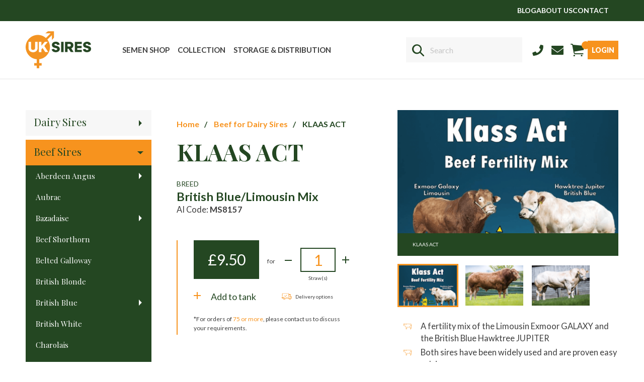

--- FILE ---
content_type: text/html; charset=UTF-8
request_url: https://www.uksires.co.uk/shop/products/klaas-act
body_size: 7754
content:
<!doctype html> <html dir="ltr" lang="en-GB" prefix="og: http://ogp.me/ns#"> <head> <meta charset="utf-8"> <title>KLAAS ACT - British Blue and Limousin mix</title> <meta name="viewport" content="width=device-width, initial-scale=1.0"> <meta http-equiv="X-UA-Compatible" content="IE=edge"> <meta name="format-detection" content="telephone=no"> <meta name="description" content="Purchase bull semen from KLAAS ACT. A fertility mix of the Limousin Exmoor GALAXY and the British Blue Hawktree JUPITER. Both sires have been widely used and are proven easy calving. Purchase from UK Sires today."> <meta name="robots" content="index, follow">  <link rel="canonical" href="https://www.uksires.co.uk/shop/products/klaas-act">    <script type="application/ld+json"> { "@context": "http://schema.org", "@type": "Product",   "name": "Twyning Blue Energy - British Blue Mix - Semen for your Beef herd",   "description": "Purchase bull semen from Twyning Blue Energy, British Blue Mix breed. Three well-known and widely used bulls. Purchase from UK Sires today.",   "image": "https://www.uksires.co.uk/storage/uploads/products/beef/British-blue-mix/Twyning-ash-hunter-listing_aqrsw.png",    "offers": { "@type": "Offer", "priceCurrency": "GBP",  "price": "8.50",  "itemCondition": "http://schema.org/NewCondition", "availability": "http://schema.org/InStock", "seller": { "@type": "Organization", "name": "UK Sires" } }  } </script>  <meta name="twitter:card" content="summary_large_image">  <meta name="twitter:site" content="@uksiresdirect">    <meta name="twitter:title" content="Twyning Blue Energy - British Blue Mix - Semen for your Beef herd">   <meta name="twitter:description" content="Purchase bull semen from Twyning Blue Energy, British Blue Mix breed. Three well-known and widely used bulls. Purchase from UK Sires today.">   <meta name="twitter:image" content="https://www.uksires.co.uk/storage/uploads/products/beef/British-blue-mix/Twyning-ash-hunter-listing_aqrsw.png">    <meta property="og:locale" content="en_GB"> <meta property="og:type" content="product"> <meta property="og:title" content="Twyning Blue Energy - British Blue Mix - Semen for your Beef herd"> <meta property="og:description" content="Purchase bull semen from Twyning Blue Energy, British Blue Mix breed. Three well-known and widely used bulls. Purchase from UK Sires today."> <meta property="og:url" content="https://www.uksires.co.uk/shop/products/klaas-act"> <meta property="og:site_name" content="UK Sires">  <meta property="og:image" content="https://www.uksires.co.uk/storage/uploads/products/beef/British-blue-mix/Twyning-ash-hunter-listing_aqrsw.png">   <meta property="og:image:width" content="417">   <meta property="og:image:height" content="293">     <meta property="product:price:amount" content="8.5">   <meta property="product:price:currency" content="GBP">       <link rel="icon" href="/favicon.ico"> <style>fscript{display: none}</style>    <!-- Google tag (gtag.js) -->
<script async src="https://www.googletagmanager.com/gtag/js?id=G-MFNWGVJCM4"></script>
<script>
  window.dataLayer = window.dataLayer || [];
  function gtag(){dataLayer.push(arguments);}
  gtag('js', new Date());

  gtag('config', 'G-MFNWGVJCM4');
</script>


<link rel="preload" href="/storage/uploads/lab-technician-blog-listing_rqbvc.png" as="image" media="(max-width: 567px)">    <script> (function (w, d) { w.addEventListener('LazyLoad::Initialized', function (e) { w.lazyLoadInstance = e.detail.instance; }, false); var b = d.getElementsByTagName('head')[0]; var s = d.createElement("script"); s.async = true; var v = !("IntersectionObserver" in w) ? "lazyloadPolyfill.js" : "/assets/lazyloadIntersectionObserver-CQuOY4Ds.js"; s.src = "" + v; w.lazyLoadOptions = { elements_selector: ".lazy", threshold: 0, callback_enter: function(element) { /* for elements that have lazy loaded background image with media queries */ var css = element.getAttribute('data-style'); if (css) { css = css.replace(/(\r\n|\n|\r)/gm, ""); var style = document.createElement('style'); var head = document.getElementsByTagName('head')[0]; head.appendChild(style); style.setAttribute("type", "text/css"); if (style.styleSheet) { style.styleSheet.cssText = css; } else { var styleText = document.createTextNode(css); style.appendChild(styleText); } } } }; b.appendChild(s); }(window, document)); </script> <script>var scriptsExecuted=false; var head=document.getElementsByTagName('head')[0] || document.documentElement; function executeScripts(){var fscripts=document.querySelectorAll('fscript'); [].forEach.call(fscripts, function(fscript){var script=document.createElement('script'); script.type='text/javascript'; if (fscript.hasAttributes()){for (var attributeKey in fscript.attributes){if (fscript.attributes.hasOwnProperty(attributeKey)){script[ fscript.attributes[ attributeKey].name]=fscript.attributes[ attributeKey].value || true;}}}else{script.appendChild( document.createTextNode( fscript.innerHTML ) );}head.insertBefore( script, head.firstChild );});}function initScripts(){if (scriptsExecuted){return;}scriptsExecuted=true; setTimeout(function(){if ('requestIdleCallback' in window){requestIdleCallback(executeScripts,{timeout: 1000});}else{executeScripts();}}, 1000);}window.addEventListener('scroll', function(){initScripts();}, false); document.onclick=function(){initScripts();}; </script> <link rel="stylesheet" href="https://fonts.googleapis.com/css?family=Josefin+Sans:400,600,700|Lato:300,400,700,900|Playfair+Display:400,700" media="all">  <script defer src="/assets/main-BeC2Q9sY.js"></script>   <link rel="stylesheet" href="/assets/main-D7ARz8S0.css">   <link rel="preload" href="/assets/low-priority-styles-DR9Ty-s0.css" as="style" onload="this.onload=null;this.rel='stylesheet'">  <script> var googleRecaptchaClientId = ''; </script> <link rel="manifest" href="/manifest.json"> <link rel="apple-touch-icon" href="/assets/apple-touch-icon-D6WqORgm.png"> <link rel="apple-touch-icon-precomposed" href="/assets/ms-touch-icon-144x144-precomposed-2abBdERQ.png"> <meta name="mobile-web-app-capable" content="yes"> <meta name="apple-mobile-web-app-capable" content="yes"> <meta name="apple-mobile-web-app-status-bar-style" content="orange"> <meta name="apple-mobile-web-app-title" content="KLAAS ACT - British Blue and Limousin mix"> <meta name="msapplication-TileImage" content="/assets/chrome-touch-icon-192x192-CMC30rkM.png"> <meta name="msapplication-TileColor" content="#603cba">  </head> <body>  <nav class="l-navbar l-navbar--fixed js-navbar-scroll ">  <div class="l-navbar__top-bar bg-green"> <div class="l-navbar__container container"> <ul class="l-navbar__top-bar-list">  <li class="l-navbar__top-bar-list-item"> <a class="l-navbar__top-bar-list-link text-upper" title="Blog" href="/blog" > Blog </a> </li>  <li class="l-navbar__top-bar-list-item"> <a class="l-navbar__top-bar-list-link text-upper" title="About us" href="/about-us" > About us </a> </li>  <li class="l-navbar__top-bar-list-item"> <a class="l-navbar__top-bar-list-link text-upper" title="Contact" href="/contact" > Contact </a> </li>  </ul> </div> </div>  <div class="l-navbar__bottom-panel"> <div class="l-navbar__container container"> <a class="l-navbar__logo" href="/"> <img class="l-navbar__logo-img" src="/assets/uk-sires-logo-CeCUdhH_.svg" alt="UK Sires"> </a> <input type="checkbox" id="nav" class="hidden"/> <label for="nav" class="l-navbar__open l-navbar__humburger"><i></i><i></i><i></i></label> <ul class="l-navbar__menu">   <li class="l-navbar__menu-link text-upper"> <a href="/shop/products" title="Semen Shop" > Semen Shop </a> </li>  <li class="l-navbar__menu-link text-upper"> <a href="/collection" title="Collection" > Collection </a> </li>  <li class="l-navbar__menu-link text-upper"> <a href="/storage-and-distribution" title="Storage &amp; Distribution" > Storage &amp; Distribution </a> </li>   <li>  <ul class="l-navbar__contact-menu-mobile">     <li class="l-navbar__contact-menu-mobile-item"> <a class="l-navbar__contact-menu-mobile-link" href="tel:01458555551" title="Call 01458 555551"> <svg class="l-navbar__contact-menu-mobile-icon" width="22" height="22"><use xlink:href="/assets/icons-B4ppCrma.svg#icon-phone-call"/></svg> <span class="d-block playfair"> Sales </span> <span class=""> 01458 555551 </span> </a> </li>   <li class="l-navbar__contact-menu-mobile-item"> <a class="l-navbar__contact-menu-mobile-link" href="tel:01803863560" title="Call 01803 863560"> <svg class="l-navbar__contact-menu-mobile-icon" width="22" height="22"><use xlink:href="/assets/icons-B4ppCrma.svg#icon-phone-call"/></svg> <span class="d-block playfair"> Stud </span> <span class=""> 01803 863560 </span> </a> </li>   <li class="l-navbar__contact-menu-mobile-item"> <a class="l-navbar__contact-menu-mobile-link" href="tel:01626833298" title="Call 01626 833298"> <svg class="l-navbar__contact-menu-mobile-icon" width="22" height="22"><use xlink:href="/assets/icons-B4ppCrma.svg#icon-phone-call"/></svg> <span class="d-block playfair"> Store </span> <span class=""> 01626 833298 </span> </a> </li>    <li class="l-navbar__contact-menu-mobile-item"> <a class="l-navbar__contact-menu-mobile-link" href="&#109;&#97;&#105;&#108;&#116;&#111;&#58;&#115;&#97;&#108;&#101;&#115;&#64;&#117;&#107;&#115;&#105;&#114;&#101;&#115;&#46;&#99;&#111;&#46;&#117;&#107;"> <svg class="l-navbar__contact-menu-mobile-icon" width="24" height="24"><use xlink:href="/assets/icons-B4ppCrma.svg#icon-mail"/></svg> <span class="d-block playfair"> <span class="__cf_email__" data-cfemail="c7b4a6aba2b487b2acb4aeb5a2b4e9a4a8e9b2ac">[email&#160;protected]</span> </span> </a> </li>  </ul>  </li> </ul> <div class="l-navbar__right"> <div class="l-navbar__search-wrapper"> <button class="l-navbar__search-btn-mobile js-dropdown-btn"> <svg class="l-navbar__btn-search-icon" width="24" height="24"> <use xmlns:xlink="http://www.w3.org/1999/xlink" xlink:href="/assets/icons-B4ppCrma.svg?v2#icon-search-new"> </use> </svg> <svg class="l-navbar__btn-close-icon" width="24" height="24"> <use xmlns:xlink="http://www.w3.org/1999/xlink" xlink:href="/assets/icons-B4ppCrma.svg?v2#icon-close"> </use> </svg> </button> <form action="/search" method="get" class="l-navbar__search search-field"> <input class="search-field__input form__input" type="text" name="keyword" placeholder="Search" required> <button class="search-field__btn" type="submit" aria-label="Search"> <svg class="nav-search-form__icon" width="24" height="24"> <use xmlns:xlink="http://www.w3.org/1999/xlink" xlink:href="/assets/icons-B4ppCrma.svg?v2#icon-search-new"> </use> </svg> </button> </form> </div> <ul class="l-navbar__right-links">    <li class="l-navbar__right-link l-navbar__right-link--mob-hide relative"> <button type="button" class="l-navbar__dropdown-btn js-dropdown-btn" title="Choose phone number"> <svg width="22" height="22"><use xlink:href="/assets/icons-B4ppCrma.svg#icon-phone-call"/></svg> </button> <div class="l-navbar__dropdown l-navbar__dropdown--centered bg-green js-dropdown-popup"> <ul class="l-navbar__contact-list">   <li> <a href="tel:01458555551" title="Call 01458 555551"> <span class="d-block font-14 playfair color-yellow"> Sales </span> <span class="d-block font-14"> 01458 555551 </span> </a> </li>   <li> <a href="tel:01803863560" title="Call 01803 863560"> <span class="d-block font-14 playfair color-yellow"> Stud </span> <span class="d-block font-14"> 01803 863560 </span> </a> </li>   <li> <a href="tel:01626833298" title="Call 01626 833298"> <span class="d-block font-14 playfair color-yellow"> Store </span> <span class="d-block font-14"> 01626 833298 </span> </a> </li>  </ul> </div> </li>   <li class="l-navbar__right-link l-navbar__right-link--mob-hide"> <a href="&#109;&#97;&#105;&#108;&#116;&#111;&#58;&#115;&#97;&#108;&#101;&#115;&#64;&#117;&#107;&#115;&#105;&#114;&#101;&#115;&#46;&#99;&#111;&#46;&#117;&#107;"> <svg class="" width="24" height="24"><use xlink:href="/assets/icons-B4ppCrma.svg#icon-mail"/></svg> </a> </li>   <li class="l-navbar__right-link"> <button type="button" class="shopping-bag-basket not-empty" onclick="javascript:UKS.shop.openBagPopup()"> <svg width="28" height="25"><use xlink:href="/assets/icons-B4ppCrma.svg#icon-cart-filled"></use></svg> <span class="shopping-bag-basket-note"></span> </button>  <div class="shopping-bag js-shopping-bag shopping-bag-popup"> <div id="js-bag-popup"></div> <div class="loading"></div> </div> </li>   <li class="l-navbar__right-link l-navbar__right-link-btn"> <a href="/auth/login" class="btn btn--bigger-small btn--yellow btn--fill-green">Login</a> </li>   </ul> </div> </div> </div> </nav>  <main class="l-main l-main--mob-sm"> <div class="container"> <section class="mb--50em"> <div class="flex-container mt--35em"> <div class="flex-container__nav flex-container__nav-mob flex-container__nav--bt">  <div class="left-nav"> <a href="/shop/products/dairy" class="left-nav__item   left-nav__item-arrow-right"> Dairy Sires </a>  <ul class="left-nav__menu hidden">   <li class="left-nav__menu-item"> <a href="/shop/products/dairy/holstein" class="left-nav__sub-menu left-nav__sub-menu-arrow-right" >Holstein</a> <ul class="left-nav__sub-menu-list hidden">  <li class="left-nav__sub-menu-item "> <a href="/shop/products/dairy/holstein/red">Red</a> </li>  <li class="left-nav__sub-menu-item "> <a href="/shop/products/dairy/holstein/polled-1">Polled</a> </li>  <li class="left-nav__sub-menu-item "> <a href="/shop/products/dairy/holstein/proven">Proven</a> </li>  <li class="left-nav__sub-menu-item "> <a href="/shop/products/dairy/holstein/robot">Robot</a> </li>  </ul> </li>    <li class="left-nav__menu-item"><a href="/shop/products/dairy/british-friesian">British Friesian</a></li>    <li class="left-nav__menu-item"><a href="/shop/products/dairy/ayrshire">Ayrshire</a></li>    <li class="left-nav__menu-item"><a href="/shop/products/dairy/brown-swiss">Brown Swiss</a></li>    <li class="left-nav__menu-item"><a href="/shop/products/dairy/dairy-shorthorn">Dairy Shorthorn</a></li>    <li class="left-nav__menu-item"><a href="/shop/products/dairy/fleckvieh">Fleckvieh</a></li>    <li class="left-nav__menu-item"><a href="/shop/products/dairy/guernsey">Guernsey</a></li>    <li class="left-nav__menu-item"><a href="/shop/products/dairy/jersey">Jersey</a></li>    <li class="left-nav__menu-item"><a href="/shop/products/dairy/montbeliarde">Montbeliarde</a></li>    <li class="left-nav__menu-item"><a href="/shop/products/dairy/normande">Normande</a></li>    <li class="left-nav__menu-item"><a href="/shop/products/dairy/scandinavian-red">Scandinavian Red</a></li>   </ul>  </div>  <div class="left-nav"> <a href="/shop/products/beef-sires" class="left-nav__item left-nav__item-active left-nav__item-arrow-down left-nav__item-arrow-right"> Beef Sires </a>  <ul class="left-nav__menu ">   <li class="left-nav__menu-item"> <a href="/shop/products/beef/aberdeen-angus" class="left-nav__sub-menu left-nav__sub-menu-arrow-right" >Aberdeen Angus</a> <ul class="left-nav__sub-menu-list hidden">  <li class="left-nav__sub-menu-item "> <a href="/shop/products/beef/aberdeen-angus/british-1">British</a> </li>  </ul> </li>    <li class="left-nav__menu-item"><a href="/shop/products/beef-sires/aubrac">Aubrac</a></li>    <li class="left-nav__menu-item"> <a href="/shop/products/elite-beef-sires/bazadaise" class="left-nav__sub-menu left-nav__sub-menu-arrow-right" >Bazadaise</a> <ul class="left-nav__sub-menu-list hidden">  <li class="left-nav__sub-menu-item "> <a href="/shop/products/elite-beef-sires/bazadaise/british-1">British</a> </li>  <li class="left-nav__sub-menu-item "> <a href="/shop/products/elite-beef-sires/bazadaise/easy-calving-3">Easy Calving</a> </li>  </ul> </li>    <li class="left-nav__menu-item"><a href="/shop/products/beef/beef-shorthorn">Beef Shorthorn</a></li>    <li class="left-nav__menu-item"><a href="/shop/products/beef/belted-galloway">Belted Galloway</a></li>    <li class="left-nav__menu-item"><a href="/shop/products/elite-beef-sires/british-blonde">British Blonde</a></li>    <li class="left-nav__menu-item"> <a href="/shop/products/beef/british-blue" class="left-nav__sub-menu left-nav__sub-menu-arrow-right" >British Blue</a> <ul class="left-nav__sub-menu-list hidden">  <li class="left-nav__sub-menu-item "> <a href="/shop/products/beef/british-blue/british-1">British</a> </li>  <li class="left-nav__sub-menu-item "> <a href="/shop/products/beef/british-blue/easy-calving-3">Easy Calving</a> </li>  </ul> </li>    <li class="left-nav__menu-item"><a href="/shop/products/beef/british-white">British White</a></li>    <li class="left-nav__menu-item"><a href="/shop/products/beef/charolais">Charolais</a></li>    <li class="left-nav__menu-item"><a href="/shop/products/beef-sires/crossbreed">Crossbreed</a></li>    <li class="left-nav__menu-item"><a href="/shop/products/beef/devon">Devon</a></li>    <li class="left-nav__menu-item"><a href="/shop/products/beef-on-beef/dexter">Dexter</a></li>    <li class="left-nav__menu-item"><a href="/shop/products/beef/galloway">Galloway</a></li>    <li class="left-nav__menu-item"><a href="/shop/products/elite-beef-sires/gelbvieh">Gelbvieh</a></li>    <li class="left-nav__menu-item"><a href="/shop/products/beef/hereford">Hereford</a></li>    <li class="left-nav__menu-item"><a href="/shop/products/beef/highland">Highland</a></li>    <li class="left-nav__menu-item"><a href="/shop/products/beef/limousin">Limousin</a></li>    <li class="left-nav__menu-item"><a href="/shop/products/beef/lincoln-red">Lincoln Red</a></li>    <li class="left-nav__menu-item"><a href="/shop/products/beef/english-longhorn">English Longhorn</a></li>    <li class="left-nav__menu-item"><a href="/shop/products/elite-beef-sires/lowline">Lowline</a></li>    <li class="left-nav__menu-item"><a href="/shop/products/elite-beef-sires/luing">Luing</a></li>    <li class="left-nav__sub-menu-active"><a href="/shop/products/beef/mixes">Mixes</a></li>    <li class="left-nav__menu-item"><a href="/shop/products/elite-beef-sires/minature-hereford">Minature Hereford</a></li>    <li class="left-nav__menu-item"><a href="/shop/products/elite-beef-sires/murray-grey">Murray Grey</a></li>    <li class="left-nav__menu-item"><a href="/shop/products/beef/native-breed-mix">Native Breed mix</a></li>    <li class="left-nav__menu-item"><a href="/shop/products/elite-beef-sires/parthenaise">Parthenaise</a></li>    <li class="left-nav__menu-item"><a href="/shop/products/elite-beef-sires/red-poll">Red Poll</a></li>    <li class="left-nav__menu-item"><a href="/shop/products/beef/salers">Salers</a></li>    <li class="left-nav__menu-item"> <a href="/shop/products/beef/simmental" class="left-nav__sub-menu left-nav__sub-menu-arrow-right" >Simmental</a> <ul class="left-nav__sub-menu-list hidden">  <li class="left-nav__sub-menu-item "> <a href="/shop/products/beef/simmental/british-1">British</a> </li>  <li class="left-nav__sub-menu-item "> <a href="/shop/products/beef/simmental/easy-calving-3">Easy Calving</a> </li>  <li class="left-nav__sub-menu-item "> <a href="/shop/products/beef/simmental/polled-2">Polled</a> </li>  </ul> </li>    <li class="left-nav__menu-item"><a href="/shop/products/beef/south-devon">South Devon</a></li>    <li class="left-nav__menu-item"><a href="/shop/products/elite-beef-sires/speckle-park">Speckle Park</a></li>    <li class="left-nav__menu-item"><a href="/shop/products/beef/sussex">Sussex</a></li>    <li class="left-nav__menu-item"><a href="/shop/products/beef/wagyu">Wagyu</a></li>    <li class="left-nav__menu-item"><a href="/shop/products/beef/welsh-black">Welsh Black</a></li>    <li class="left-nav__menu-item"><a href="/shop/products/elite-beef-sires/white-park">White Park</a></li>   </ul>  </div>  <div class="left-nav"> <a href="/shop/products/beef-dairy-sires" class="left-nav__item left-nav__item-active left-nav__item-arrow-down left-nav__item-arrow-right"> Beef for Dairy Sires </a>  <ul class="left-nav__menu ">   <li class="left-nav__menu-item"><a href="/shop/products/beef-for-the-dairy-herd/aberdeen-angus">Aberdeen Angus</a></li>    <li class="left-nav__menu-item"><a href="/shop/products/beef-dairy-sires/aubrac">Aubrac</a></li>    <li class="left-nav__menu-item"><a href="/shop/products/beef-for-the-dairy-herd/beef-shorthorn">Beef Shorthorn</a></li>    <li class="left-nav__menu-item"><a href="/shop/products/beef-for-the-dairy-herd/british-blonde">British Blonde</a></li>    <li class="left-nav__menu-item"> <a href="/shop/products/beef-for-the-dairy-herd/british-blue" class="left-nav__sub-menu left-nav__sub-menu-arrow-right" >British Blue</a> <ul class="left-nav__sub-menu-list hidden">  <li class="left-nav__sub-menu-item "> <a href="/shop/products/beef-for-the-dairy-herd/british-blue/meadow-quality-superior-sire">Meadow Quality Superior Sire</a> </li>  <li class="left-nav__sub-menu-item "> <a href="/shop/products/beef-for-the-dairy-herd/british-blue/british-1">British</a> </li>  <li class="left-nav__sub-menu-item "> <a href="/shop/products/beef-for-the-dairy-herd/british-blue/easy-calving-3">Easy Calving</a> </li>  </ul> </li>    <li class="left-nav__menu-item"> <a href="/shop/products/beef/british-blue-mix" class="left-nav__sub-menu left-nav__sub-menu-arrow-right" >British Blue Mix</a> <ul class="left-nav__sub-menu-list hidden">  <li class="left-nav__sub-menu-item "> <a href="/shop/products/beef/british-blue-mix/triple-mix">Triple Mix</a> </li>  <li class="left-nav__sub-menu-item "> <a href="/shop/products/beef/british-blue-mix/british-1">British</a> </li>  <li class="left-nav__sub-menu-item "> <a href="/shop/products/beef/british-blue-mix/easy-calving-3">Easy Calving</a> </li>  </ul> </li>    <li class="left-nav__menu-item"> <a href="/shop/products/beef-for-the-dairy-herd/charolais" class="left-nav__sub-menu left-nav__sub-menu-arrow-right" >Charolais</a> <ul class="left-nav__sub-menu-list hidden">  <li class="left-nav__sub-menu-item "> <a href="/shop/products/beef-for-the-dairy-herd/charolais/easy-calving-3">Easy Calving</a> </li>  <li class="left-nav__sub-menu-item "> <a href="/shop/products/beef-for-the-dairy-herd/charolais/polled-2">Polled</a> </li>  </ul> </li>    <li class="left-nav__menu-item"><a href="/shop/products/beef/crossbreed">Crossbreed</a></li>    <li class="left-nav__menu-item"><a href="/shop/products/beef-for-the-dairy-herd/devon">Devon</a></li>    <li class="left-nav__menu-item"><a href="/shop/products/beef-for-the-dairy-herd/gelbvieh">Gelbvieh</a></li>    <li class="left-nav__menu-item"> <a href="/shop/products/beef-for-the-dairy-herd/hereford" class="left-nav__sub-menu left-nav__sub-menu-arrow-right" >Hereford</a> <ul class="left-nav__sub-menu-list hidden">  <li class="left-nav__sub-menu-item "> <a href="/shop/products/beef-for-the-dairy-herd/hereford/meadow-quality-superior-sire">Meadow Quality Superior Sire</a> </li>  <li class="left-nav__sub-menu-item "> <a href="/shop/products/beef-for-the-dairy-herd/hereford/british-1">British</a> </li>  <li class="left-nav__sub-menu-item "> <a href="/shop/products/beef-for-the-dairy-herd/hereford/easy-calving-3">Easy Calving</a> </li>  <li class="left-nav__sub-menu-item "> <a href="/shop/products/beef-for-the-dairy-herd/hereford/polled-2">Polled</a> </li>  </ul> </li>    <li class="left-nav__menu-item"> <a href="/shop/products/beef-for-the-dairy-herd/limousin" class="left-nav__sub-menu left-nav__sub-menu-arrow-right" >Limousin</a> <ul class="left-nav__sub-menu-list hidden">  <li class="left-nav__sub-menu-item "> <a href="/shop/products/beef-for-the-dairy-herd/limousin/meadow-quality-superior-sire">Meadow Quality Superior Sire</a> </li>  <li class="left-nav__sub-menu-item "> <a href="/shop/products/beef-for-the-dairy-herd/limousin/british-1">British</a> </li>  <li class="left-nav__sub-menu-item "> <a href="/shop/products/beef-for-the-dairy-herd/limousin/easy-calving-3">Easy Calving</a> </li>  <li class="left-nav__sub-menu-item "> <a href="/shop/products/beef-for-the-dairy-herd/limousin/polled-2">Polled</a> </li>  </ul> </li>    <li class="left-nav__menu-item"><a href="/shop/products/beef-for-the-dairy-herd/english-longhorn">English Longhorn</a></li>    <li class="left-nav__menu-item"><a href="/shop/products/beef-for-the-dairy-herd/lowline">Lowline</a></li>    <li class="left-nav__menu-item-sub-menu"> <a href="/shop/products/beef-for-the-dairy-herd/mixes" class="left-nav__sub-menu left-nav__sub-menu-active left-nav__sub-menu-arrow-down" >Mixes</a> <ul class="left-nav__sub-menu-list ">  <li class="left-nav__sub-menu-item "> <a href="/shop/products/beef-for-the-dairy-herd/mixes/triple-mix">Triple Mix</a> </li>  <li class="left-nav__sub-menu-item "> <a href="/shop/products/beef-for-the-dairy-herd/mixes/british-1">British</a> </li>  <li class="left-nav__sub-menu-item "> <a href="/shop/products/beef-for-the-dairy-herd/mixes/easy-calving-3">Easy Calving</a> </li>  </ul> </li>    <li class="left-nav__menu-item"><a href="/shop/products/beef-for-the-dairy-herd/native-breed-mix">Native Breed mix</a></li>    <li class="left-nav__menu-item"><a href="/shop/products/beef-for-the-dairy-herd/parthenaise">Parthenaise</a></li>    <li class="left-nav__menu-item"><a href="/shop/products/beef-for-the-dairy-herd/salers">Salers</a></li>    <li class="left-nav__menu-item"> <a href="/shop/products/beef-for-the-dairy-herd/simmental" class="left-nav__sub-menu left-nav__sub-menu-arrow-right" >Simmental</a> <ul class="left-nav__sub-menu-list hidden">  <li class="left-nav__sub-menu-item "> <a href="/shop/products/beef-for-the-dairy-herd/simmental/british-1">British</a> </li>  <li class="left-nav__sub-menu-item "> <a href="/shop/products/beef-for-the-dairy-herd/simmental/easy-calving-3">Easy Calving</a> </li>  <li class="left-nav__sub-menu-item "> <a href="/shop/products/beef-for-the-dairy-herd/simmental/polled-2">Polled</a> </li>  </ul> </li>    <li class="left-nav__menu-item"><a href="/shop/products/beef-for-the-dairy-herd/south-devon">South Devon</a></li>    <li class="left-nav__menu-item"><a href="/shop/products/beef-for-the-dairy-herd/sussex">Sussex</a></li>    <li class="left-nav__menu-item"><a href="/shop/products/beef-for-the-dairy-herd/wagyu">Wagyu</a></li>    <li class="left-nav__menu-item"><a href="/shop/products/beef-for-the-dairy-herd/welsh-black">Welsh Black</a></li>   </ul>  </div>  <div class="left-nav"> <a href="/shop/products/other-products" class="left-nav__item   left-nav__item-arrow-right"> Other Products </a>  <ul class="left-nav__menu hidden">   <li class="left-nav__menu-item"><a href="/shop/products/other-products/ai-supplies">AI Supplies</a></li>    <li class="left-nav__menu-item"><a href="/shop/products/other-products/ai-starter-kit">AI Starter Kit</a></li>   </ul>  </div>  </div>  <div class="flex-container__content "> <div class="flex-container flex-container--sm-col-direction"> <div class="flex-40per">  <ul class="breadcrumbs breadcrumbs--mob-mb"> <li><a href="/">Home</a></li> <li><a href="/shop/products/beef-dairy-sires">Beef for Dairy Sires</a></li> <li>KLAAS ACT</li> </ul>  <button class="btn btn--green text-normal btn--bigger-small btn-wide--full mt--5em mb--10em js-left-menu-btn d-xl-none"> <svg class="mr--5em fill-white" width="25" height="25"><use xlink:href="/assets/icons-B4ppCrma.svg#icon-menu-button"></use></svg> Refine </button> <h3 class="headline-2 color-green mb--5em">KLAAS ACT</h3>  <div class="flex flex--between"> <div>  <span class="color-green font-size-14">BREED</span> <h4 class="headline-7 color-green">British Blue/Limousin Mix</h4>  </div> <div class="text-right">   <span>AI Code: <b>MS8157</b></span>   </div>   </div> <div class="flex flex--between mt--10em">  <span class="pointed content-flex content-flex--middle">  </span> </div> <div class="flex flex--between mt--10em"> <div class="">    </div>    <div class="text-right">    </div>    </div>  <div class="product-action"> <div class="product-action__wrapper">   <span class="product-action__price">£<span id="product-price" data-base-price="9.50">9.50</span></span>   <span class="product-action__for">for</span> <div class="product-action__item-change"> <div class="shopping-bag__item-change"> <button type="button" onclick="UKS.product.decrease('js-quantity');"> <svg width="18" height="3"><use xlink:href="/assets/icons-B4ppCrma.svg#icon-minus"/></svg> </button> <input id="js-quantity" name="quantity" class="shopping-bag__item-quantity shopping-bag__item-quantity--sm shopping-bag__item-quantity--input" type="number" min="1" value="1"> <button type="button" onclick="UKS.product.increase('js-quantity');"> <svg width="18" height="18"><use xlink:href="/assets/icons-B4ppCrma.svg#icon-plus"></use></svg> </button> </div> <span class="product-action__item-change-footer">Straw(s)</span> </div> </div> <div class="product-action__container flex flex--middle relative"> <form class="product-action__wrapper mb--10em" action="#" onsubmit="return UKS.shop.addToBag(1749)" method="post"> <button type="submit" class="product-action__add"> <svg width="18" height="18"><use xlink:href="/assets/icons-B4ppCrma.svg#icon-plus"></use></svg> <span>Add to tank</span> </button> <div class="loading"></div> </form>  <div> <a class="product-delivery js-delivery-options" href="#" title="Delivery options"> <svg width="25px" height="20px"><use xlink:href="/assets/icons-B4ppCrma.svg#icon-delivery"/></svg> <span>Delivery options</span> </a> <div class="product-delivery__popup js-delivery-popup"> <div class="product-delivery__popup-inner"> <span class="product-delivery__close js-delivery-options-close"> <svg width="12px" height="12px"><use xlink:href="/assets/icons-B4ppCrma.svg#icon-close"/></svg> </span> <table class="product-delivery__table"> <thead> <tr> <th>Type</th> <th>Time</th> <th>Price</th> </tr> </thead> <tbody>  <tr> <td>England, all of Wales and most of Scotland (South of Inverness)</td> <td>Standard Delivery - 10 working days</td> <td> &pound;55.00 </td> </tr>  <tr> <td>England, all of Wales and most of Scotland (South of Inverness) - URGENT</td> <td>1-2 days</td> <td> &pound;70.00 </td> </tr>  <tr> <td>Scottish Highlands and Islands</td> <td>Standard Delivery - 10 working days</td> <td> &pound;90.00 </td> </tr>  <tr> <td>Scottish Highlands and Islands - URGENT</td> <td>1-2 days</td> <td> &pound;115.00 </td> </tr>  <tr> <td>Isle of Wight</td> <td>-</td> <td> &pound;70.00 </td> </tr>  <tr> <td>Isle of Wight - URGENT</td> <td>Standard Delivery - 10 working days</td> <td> &pound;95.00 </td> </tr>  </tbody> </table> </div> </div> </div>  </div> <p class="product-action__info product-action__info--text-sm mt--0em mb--0em">*For orders of <span>75 or more</span>, please contact us to discuss your requirements.</p> </div>   <div class="image-card-block image-card-block--mob-show"> <div class="img-gallery"> <figure class="img-gallery__figure">  <picture class="  ">   <source srcset="https://uksires.imgix.net/storage/uploads/products/beef/Mixes/klaas-act-product_oxggt.png?w=567" media="(max-width: 567px)" >     <source srcset="https://uksires.imgix.net/storage/uploads/products/beef/Mixes/klaas-act-product_oxggt.png?w=767" media="(max-width: 767px)" >     <source srcset="https://uksires.imgix.net/storage/uploads/products/beef/Mixes/klaas-act-product_oxggt.png?w=800" media="(max-width: 991px)" >     <img class="js-thumb-preview"  width="760" height="570"   src="https://uksires.imgix.net/storage/uploads/products/beef/Mixes/klaas-act-product_oxggt.png?w=900" alt="">   </picture>  <figcaption class="image-card-block__title js-thumb-figcaption">KLAAS ACT</figcaption> </figure>  <ul class="img-gallery__list"> <li class="img-gallery__list-item active"> <div class="img-gallery__list-thumb js-thumb-item" data-img-url="https://uksires.imgix.net/storage/uploads/products/beef/Mixes/klaas-act-product_oxggt.png?w=1000" data-sexed="yes" data-figcaption="KLAAS ACT" style="background-image: url('https://uksires.imgix.net/storage/uploads/products/beef/Mixes/klaas-act-product_oxggt.png?w=100')"> </div> </li>   <li class="img-gallery__list-item"> <div class="img-gallery__list-thumb js-thumb-item" data-img-url="https://uksires.imgix.net/storage/uploads/products/beef/beef-for-the-dairy-herd/exmoor-galaxy-product_rekev.png?w=1000" data-sexed="yes"  data-figcaption="Exmoor GALAXY"  style="background-image: url('https://uksires.imgix.net/storage/uploads/products/beef/beef-for-the-dairy-herd/exmoor-galaxy-product_rekev.png?w=100')"> </div> </li>    <li class="img-gallery__list-item"> <div class="img-gallery__list-thumb js-thumb-item" data-img-url="https://uksires.imgix.net/storage/uploads/products/beef/British%20Blue/hawktree-jupiter-product_kihbb.png?w=1000" data-sexed="yes"  data-figcaption="Hawktree JUPITER"  style="background-image: url('https://uksires.imgix.net/storage/uploads/products/beef/British%20Blue/hawktree-jupiter-product_kihbb.png?w=100')"> </div> </li>   </ul>  </div>   <ul class="list-ul">  <li class="list-ul__item">A fertility mix of the Limousin Exmoor GALAXY and the British Blue Hawktree JUPITER</li>  <li class="list-ul__item">Both sires have been widely used and are proven easy calving</li>  <li class="list-ul__item">Both sires have qualified as Meadow Quality Superior Sires</li>  </ul>    <div class="mb--20em mt--20em">   <a class="mb--10em mr--10em btn--small btn--small-padded btn btn-with-icon-arrow-move btn--yellow " 
                    data-type="trackEvent" 
                    data-category="Beef" 
                    data-action="Click" 
                    data-label="Link to Exmoor Galaxy" 
                    data-value="" href="https://www.uksiresdirect.com/shop/products/exmoor-galaxy" title="Exmoor GALAXY"   target="_blank" rel="noopener"> Exmoor GALAXY </a>    <a class="mb--10em btn--small btn--small-padded btn btn-with-icon-arrow-move btn--yellow " 
                    data-type="trackEvent" 
                    data-category="Beef" 
                    data-action="Click" 
                    data-label="Link to Hawktree Jupiter" 
                    data-value="" href="https://www.uksiresdirect.com/shop/products/hawktree-jupiter" title="Hawktree JUPITER"   target="_blank" rel="noopener"> Hawktree JUPITER </a>   </div>  </div>  </div> <div class="flex-50per image-card-block image-card-block--mob-hide"> <div class="img-gallery"> <figure class="img-gallery__figure">  <picture class="  ">   <source srcset="https://uksires.imgix.net/storage/uploads/products/beef/Mixes/klaas-act-product_oxggt.png?w=567" media="(max-width: 567px)" >     <source srcset="https://uksires.imgix.net/storage/uploads/products/beef/Mixes/klaas-act-product_oxggt.png?w=767" media="(max-width: 767px)" >     <source srcset="https://uksires.imgix.net/storage/uploads/products/beef/Mixes/klaas-act-product_oxggt.png?w=800" media="(max-width: 991px)" >     <img class="js-thumb-preview"  width="760" height="570"   src="https://uksires.imgix.net/storage/uploads/products/beef/Mixes/klaas-act-product_oxggt.png?w=900" alt="">   </picture>  <figcaption class="image-card-block__title js-thumb-figcaption">KLAAS ACT</figcaption> </figure>  <ul class="img-gallery__list"> <li class="img-gallery__list-item active"> <div class="img-gallery__list-thumb js-thumb-item" data-img-url="https://uksires.imgix.net/storage/uploads/products/beef/Mixes/klaas-act-product_oxggt.png?w=1000" data-sexed="yes" data-figcaption="KLAAS ACT" style="background-image: url('https://uksires.imgix.net/storage/uploads/products/beef/Mixes/klaas-act-product_oxggt.png?w=100')"> </div> </li>   <li class="img-gallery__list-item"> <div class="img-gallery__list-thumb js-thumb-item" data-img-url="https://uksires.imgix.net/storage/uploads/products/beef/beef-for-the-dairy-herd/exmoor-galaxy-product_rekev.png?w=1000" data-sexed="yes"  data-figcaption="Exmoor GALAXY"  style="background-image: url('https://uksires.imgix.net/storage/uploads/products/beef/beef-for-the-dairy-herd/exmoor-galaxy-product_rekev.png?w=100')"> </div> </li>    <li class="img-gallery__list-item"> <div class="img-gallery__list-thumb js-thumb-item" data-img-url="https://uksires.imgix.net/storage/uploads/products/beef/British%20Blue/hawktree-jupiter-product_kihbb.png?w=1000" data-sexed="yes"  data-figcaption="Hawktree JUPITER"  style="background-image: url('https://uksires.imgix.net/storage/uploads/products/beef/British%20Blue/hawktree-jupiter-product_kihbb.png?w=100')"> </div> </li>   </ul>  </div>   <ul class="list-ul">  <li class="list-ul__item">A fertility mix of the Limousin Exmoor GALAXY and the British Blue Hawktree JUPITER</li>  <li class="list-ul__item">Both sires have been widely used and are proven easy calving</li>  <li class="list-ul__item">Both sires have qualified as Meadow Quality Superior Sires</li>  </ul>    <div class="mb--20em mt--20em">   <a class="mb--10em mr--10em btn--small btn--small-padded btn btn-with-icon-arrow-move btn--yellow " 
                    data-type="trackEvent" 
                    data-category="Beef" 
                    data-action="Click" 
                    data-label="Link to Exmoor Galaxy" 
                    data-value="" href="https://www.uksiresdirect.com/shop/products/exmoor-galaxy" title="Exmoor GALAXY"   target="_blank" rel="noopener"> Exmoor GALAXY </a>    <a class="mb--10em btn--small btn--small-padded btn btn-with-icon-arrow-move btn--yellow " 
                    data-type="trackEvent" 
                    data-category="Beef" 
                    data-action="Click" 
                    data-label="Link to Hawktree Jupiter" 
                    data-value="" href="https://www.uksiresdirect.com/shop/products/hawktree-jupiter" title="Hawktree JUPITER"   target="_blank" rel="noopener"> Hawktree JUPITER </a>   </div>  </div> </div>  </div> </div> </section> </div> </main>  <footer class="l-footer bg-smokyWhite">  <div class="container"> <div class="l-footer__container"> <div class="l-footer__item"> <a href="/"> <img class="l-footer__logo" src="/assets/uk-sires-logo-CeCUdhH_.svg" alt="UK Sires logo"> </a>  <p class="pt--15em">Copyright © 2025, <br />
UK Sires. <br />
UK Sires are proud to use independent data powered by AHDB Dairy.<br />
UK Sires abide by the AHDB Dairy and Holstein UK established Code of Advertising.</p>    <a class="l-footer__link"  href="/privacy-policy">Privacy Policy</a>  |   <a class="l-footer__link"  href="/terms-and-conditions">Terms &amp; Conditions</a>    </div> <div class="l-footer__item">  <p class="l-footer__headline">Get Connected</p> <ul class="social-block content-center">    <li class="social-block__item"> <a class="" href="https://www.facebook.com/uksiresdirect/" target="_blank" rel="noopener noreferrer" title="Facebook"> <svg class="quote-block__icon social-block__item-fb" width="32" height="32"> <use xmlns:xlink="http://www.w3.org/1999/xlink" href="/assets/icons-B4ppCrma.svg#icon-facebook"> </use> </svg> </a> </li>   <li class="social-block__item"> <a href="https://www.instagram.com/uk_sires_/" target="_blank" rel="noopener noreferrer" title="Instagram"> <img class="quote-block__icon social-block__item-instagram" src="/assets/instagram-BFeYTFLc.png" width="32" height="32" alt="Instagram"> </a> </li>  </ul>  </div> <div class="l-footer__item">  <p class="l-footer__headline">Our Address</p>  <p class="pt--10em">Venton Stud</p>  <address> <p itemscope="" itemtype="http://schema.org/PostalAddress"> <span itemprop="streetAddress">Tigley, Dartington</span><br>  <span itemprop="addressLocality">Totnes, Devon</span><br>   <span itemprop="postalCode">TQ9 6DP</span>  </p> </address>  </div> <div class="l-footer__item">  <p class="l-footer__headline">Contact Us</p> <ul class="l-footer__contact pt--10em">  <li class="l-footer__contact-item"> <svg class="mr--5em" width="18px" height="20px"><use xlink:href="/assets/icons-B4ppCrma.svg#icon-phone-call"/></svg> <a href="tel:441458555551">+44 1458 555551</a> </li>   <li class="l-footer__contact-item"> <svg class="mr--5em" width="20px" height="20px"><use xlink:href="/assets/icons-B4ppCrma.svg#icon-mail"/></svg> <a href="&#109;&#97;&#105;&#108;&#116;&#111;&#58;&#32;&#115;&#97;&#108;&#101;&#115;&#64;&#117;&#107;&#115;&#105;&#114;&#101;&#115;&#46;&#99;&#111;&#46;&#117;&#107;">&#115;&#97;&#108;&#101;&#115;&#64;&#117;&#107;&#115;&#105;&#114;&#101;&#115;&#46;&#99;&#111;&#46;&#117;&#107;</a> </li>  </ul>  </div> <div class="l-footer__item l-footer__item-bp"> <div class="language"> <select class="language__select js-languages">   <option value="/" class="lang__uk" name="uk" data-icon-path="/assets/uk-flag-DeFHv3mo.svg" > United Kingdom</option>   <option value="/en/" class="lang__row" name="row" data-icon-path="/assets/row-flag-CnGDejzA.svg" > Rest Of World</option>    </select>  <form method="post" action="/" name="uk_form" id="uk_form"> <input type="hidden" name="en-gb" value="1"> </form>  <form method="post" action="/en" name="row_form" id="row_form"> <input type="hidden" name="en" value="1"> </form>  </div>  <a href="https://www.biggerpicture.agency" target="_blank" rel="nofollow noopener" class="text-vertical-middle"> <span class="l-footer__bp mr--10em">Designed by<br> Bigger Picture</span> <svg width="30" height="37"><use xlink:href="/assets/icons-B4ppCrma.svg#icon-bp-icon"/></svg> </a> </div> </div> </div>  </footer>    <script data-cfasync="false" src="/cdn-cgi/scripts/5c5dd728/cloudflare-static/email-decode.min.js"></script><script defer src="https://static.cloudflareinsights.com/beacon.min.js/vcd15cbe7772f49c399c6a5babf22c1241717689176015" integrity="sha512-ZpsOmlRQV6y907TI0dKBHq9Md29nnaEIPlkf84rnaERnq6zvWvPUqr2ft8M1aS28oN72PdrCzSjY4U6VaAw1EQ==" data-cf-beacon='{"version":"2024.11.0","token":"bf109254c2be4697855f38313f17eed9","r":1,"server_timing":{"name":{"cfCacheStatus":true,"cfEdge":true,"cfExtPri":true,"cfL4":true,"cfOrigin":true,"cfSpeedBrain":true},"location_startswith":null}}' crossorigin="anonymous"></script>
</body> </html>

--- FILE ---
content_type: text/css
request_url: https://www.uksires.co.uk/assets/main-D7ARz8S0.css
body_size: 25540
content:
@charset "UTF-8";img{vertical-align:middle}button{border:0}.color-white{color:#fff}.color-smokyWhite{color:#f7f7f7}.color-black{color:#3d3d3d}.color-green{color:#244722}.color-greenDark{color:#1d3d1d}.color-yellow{color:#f7931e}.color-gray{color:#989898}.color-normalGray{color:#717171}.color-lightGraySecondary{color:#c7c7c7}.color-main{color:#3d3d3d}.clear:before,.clear:after{content:"";display:table}.clear:after{clear:both}.bg-media--image,.bg-media--video{position:absolute;top:0;left:0;right:0;width:100%;height:100%}html{font-family:sans-serif;-ms-text-size-adjust:100%;-webkit-text-size-adjust:100%}body{margin:0}address{font-style:normal}.button{background-color:transparent}article,aside,details,footer,header,hgroup,main,menu,nav,section,summary{display:block}audio,canvas,progress,video{display:inline-block;vertical-align:baseline}audio:not([controls]){display:none;height:0}[hidden],template{display:none}a{background-color:transparent}a:active,a:hover{outline:0}abbr[title]{border-bottom:1px dotted}b,strong{font-weight:700}dfn{font-style:italic}h1,h2,h3,h4,h5{margin:0}h1{font-size:2em}mark{background:#ff0;color:#000}small{font-size:80%}sub,sup{font-size:75%;line-height:0;position:relative;vertical-align:baseline}sup{top:-.5em}sub{bottom:-.25em}img{border:0}svg:not(:root){overflow:hidden}figure{margin:0}hr{box-sizing:content-box;height:0}pre{overflow:auto}code,kbd,pre,samp{font-family:monospace,monospace;font-size:1em}button,input,optgroup,select,textarea{color:inherit;font:inherit;margin:0}select::-ms-expand{display:none}input[type=number]::-webkit-outer-spin-button,input[type=number]::-webkit-inner-spin-button{-webkit-appearance:none;margin:0}input[type=number]{-moz-appearance:textfield}input[type=number]:hover,input[type=number]:focus{-moz-appearance:number-input}input[type=number]::-webkit-inner-spin-button,input[type=number]::-webkit-outer-spin-button{-webkit-appearance:none;margin:0}input[type=radio]{display:none}button{overflow:visible;outline:0}button,select{text-transform:none}button,html input[type=button],input[type=reset],input[type=submit]{-webkit-appearance:button;cursor:pointer}button[disabled],html input[disabled]{cursor:default}button::-moz-focus-inner,input::-moz-focus-inner{border:0;padding:0}input{line-height:normal}input[type=checkbox],input[type=radio]{box-sizing:border-box;padding:0}input[type=number]::-webkit-inner-spin-button,input[type=number]::-webkit-outer-spin-button{height:auto}input[type=search]{-webkit-appearance:textfield;box-sizing:content-box}input[type=search]::-webkit-search-cancel-button,input[type=search]::-webkit-search-decoration{-webkit-appearance:none}fieldset{border:1px solid #c0c0c0;margin:0 2px;padding:.35em .625em .75em}legend{border:0;padding:0}textarea{overflow:auto}optgroup{font-weight:700}table{border-collapse:collapse;border-spacing:0}td,th{padding:0}html{box-sizing:border-box}*,*:before,*:after{box-sizing:inherit}html,body,button{-moz-osx-font-smoothing:antialiased;-webkit-font-smoothing:antialiased;font-smoothing:antialiased}button{background:transparent}html{background:#fff;overflow-x:hidden}body{font-size:14px;display:flex;flex-direction:column;min-height:100vh;line-height:1.5;color:#3d3d3d;overflow-x:hidden}@media screen and (min-width: 320px){body{font-size:calc(14px + (1vw - 3.2px)/4)}}@media screen and (min-width: 1920px){body{font-size:18px}}ul,li{padding:0;margin:0}a{text-decoration:none}a:not([class]){color:inherit}a:not(.btn,.social-media__link){transition:all .2s ease}audio,canvas,iframe,img,svg,video{vertical-align:middle}fieldset{border:0;margin:0;padding:0}textarea{resize:vertical}hr{border:none;height:2px}.people-data__underline--middle,.people-data__underline--large,.headline-12,.content .content__middle-text,.content .content__large-text{font-family:Lato,sans-serif;font-weight:300}.lato-reg,.shopping-bag__btn,.social-box__link-text,.headline-14,.headline-11,.btn-wide,body{font-family:Lato,sans-serif;font-weight:400}.img-gallery__figure-label,.shopping-bag__summary-headline,.shopping-bag__header,.shopping-bag-basket,.input-icon__field,.select,.social-box__link-text span,.headline-15,.headline-13,.headline-10,.headline-9,.headline-7,.headline-6,.headline-4,.content .content__large-bold-text,.btn--small,.btn--middle,.breadcrumbs,.l-footer__headline,.l-navbar__menu-link{font-family:Lato,sans-serif;font-weight:700}.btn--bigger-small{font-family:Lato,sans-serif;font-weight:900}.left-nav__item,.left-nav__menu{font-family:Playfair Display,serif;font-weight:400}.small-table__header,.colorful-table__col:first-child,.colorful-table__header,.progress-table__header,.shopping-bag__item-name,.product-table__item:first-child,.table__row .table__col:nth-child(1),.table__header,.headline-8,.headline-5,.headline-3,.headline-2,.headline-1,.btn--big{font-family:Playfair Display,serif;font-weight:700}.l-navbar{position:relative;background-color:#fff;z-index:50}.l-navbar__bottom-panel{padding:16px 0;transition:all .25s ease;box-shadow:0 2px 1px #f2f2f2}.l-navbar__container{display:flex}@media screen and (min-width: 1169px){.l-navbar--animation-delay{animation:fadeInDownNavbar 1s linear}}.l-navbar__dropdown{position:absolute;z-index:20;padding:16px;width:170px;top:60px;box-shadow:0 0 10px 5px #0000001a;background:#fff;right:5px;opacity:0;pointer-events:none;transition:transform .3s,opacity .3s;transform:translateY(20px)}.l-navbar__dropdown:before{position:absolute;top:-16px;right:0;display:block;width:0;height:0;content:"";border-right:15px solid transparent;border-bottom:17px solid #fff;border-left:15px solid transparent;z-index:2}.l-navbar__dropdown:after{position:absolute;top:-25px;right:-4px;display:block;width:0;height:0;content:"";border-right:19px solid transparent;border-bottom:20px solid rgba(0,0,0,.1);border-left:19px solid transparent;z-index:1;filter:blur(2px)}.open .l-navbar__dropdown{opacity:1;pointer-events:auto;transform:translate(0)}.l-navbar__dropdown--centered{top:100%;left:50%;box-shadow:none;transform:translate(-50%,20px)}.l-navbar__dropdown--centered:before,.l-navbar__dropdown--centered:after{display:none}.open .l-navbar__dropdown--centered{transform:translate(-50%)}.l-navbar__dropdown-icon{background:transparent}.l-navbar__dropdown-item{padding:5px;transition:all .25s}.l-navbar__dropdown-item:hover{color:#f7931e}.l-navbar__dropdown-btn{padding:0;background:transparent}.l-navbar__contact-list{display:grid;gap:4px}.l-navbar__contact-list a:hover{color:#f7931e}.l-navbar--fixed{position:fixed;width:100%}.l-navbar__logo{display:flex;position:relative;z-index:10}@media all and (max-width: 767px){.l-navbar__logo{width:90px}}.l-navbar__logo-img{width:130px;height:100%}.l-navbar__menu{display:flex;align-items:center}@media screen and (max-width: 1169px){.l-navbar__menu{position:absolute;top:100%;left:0;width:100%;flex-direction:column;align-items:flex-start;transform:translateY(20px);opacity:0;transition:transform .3s,opacity .3s;pointer-events:none;background-color:#f7f7f7}}@media all and (max-width: 420px){.l-navbar__menu{padding:30px 10px}}@media all and (min-width: 421px){.l-navbar__menu{padding:30px}}.l-navbar__menu-icon{margin:0 10px}.l-navbar__menu-icon svg{fill:#244722;transition:all .25s}.open .l-navbar__menu-icon svg{fill:#fff}.l-navbar__menu-icon svg:hover{fill:#f7931e}.l-navbar__contact-menu-mobile{display:none}@media all and (max-width: 576px){.l-navbar__contact-menu-mobile{display:grid;gap:12px;margin-left:8px;margin-top:12px}.l-navbar__contact-menu-mobile-item{display:flex;align-items:center;flex-wrap:nowrap;gap:10px}.l-navbar__contact-menu-mobile-content{display:grid;gap:8px}.l-navbar__contact-menu-mobile-link{display:flex;align-items:center;gap:10px;color:#3d3d3d}.l-navbar__contact-menu-mobile-link span:nth-child(2):not(:last-child){font-weight:700}.l-navbar__contact-menu-mobile-icon{fill:#f7931e;transform:scale(.65)}}.l-navbar__menu-link-btn{position:relative}@media all and (min-width: 1150px){.l-navbar__menu-link-btn{display:none}}.l-navbar__menu-link-btn__link{position:absolute;left:10px;top:5px}.l-navbar__menu-link{position:relative;margin:0 11px;font-size:14px}@media screen and (min-width: 320px){.l-navbar__menu-link{font-size:calc(14px + (1vw - 3.2px)/8)}}@media screen and (min-width: 1920px){.l-navbar__menu-link{font-size:16px}}@media all and (min-width: 1170px) and (max-width: 1450px){.l-navbar__menu-link{margin:0 8px;font-size:15px}}@media all and (max-width: 1150px){.l-navbar__menu-link{margin-bottom:12px}}.l-navbar__menu-link:after{position:absolute;left:0;bottom:0;height:3px;width:0;content:"";background-color:#f7931e;transition:width .3s}.l-navbar__menu-link--active:after{width:100%}.l-navbar__menu-link:hover:after{width:100%}.l-navbar__right{display:flex;flex-grow:1;justify-content:flex-end;align-items:center}.l-navbar__right-links{display:flex;align-items:center;gap:12px}.l-navbar__right-link{position:relative;transition:background-color .3s}.l-navbar__right-link .l-navbar__dropdown-btn:first-child,.l-navbar__right-link>a:first-child{display:block;padding:8px}.l-navbar__right-link.open .l-navbar__dropdown-btn:first-child,.l-navbar__right-link.open>a:first-child{background-color:#244722}.l-navbar__right-link.open .l-navbar__dropdown-btn:first-child svg,.l-navbar__right-link.open>a:first-child svg{fill:#fff}@media all and (max-width: 767px){.l-navbar__right-link:not(.l-navbar__right-link--account){position:static}}@media all and (max-width: 576px){.l-navbar__right-link{margin:0 5px}}@media all and (max-width: 1150px){.l-navbar__right-link-btn{display:none}}@media all and (max-width: 576px){.l-navbar__right-link--mob-hide{display:none}}.l-navbar__right-link svg{fill:#244722;transition:all .25s}.l-navbar__right-link svg:hover{fill:#f7931e}.l-navbar__btn-search-icon{display:block}.open .l-navbar__btn-search-icon,.l-navbar__btn-close-icon{display:none}.open .l-navbar__btn-close-icon{display:block}.l-navbar__search-wrapper{margin:0 12px}.l-navbar__search-btn-mobile{padding:8px;fill:#244722}@media screen and (min-width: 1170px){.l-navbar__search-btn-mobile{display:none}}@media screen and (max-width: 1169px){.l-navbar__search{top:calc(100% - 10px);left:0;width:100%;padding:16px;background-color:#fff;transform:translateY(20px);opacity:0;transition:transform .3s,opacity .3s;pointer-events:none}.l-navbar__search.search-field{position:absolute;z-index:10}.open .l-navbar__search{transform:translate(0);opacity:1;pointer-events:auto}}.l-navbar__humburger i{display:block;width:24px;height:3px;background:#f7931e}.l-navbar__humburger i:nth-child(2){margin-top:4px;opacity:1}.l-navbar__humburger i:nth-child(3){margin-top:4px}.l-navbar__open{display:block;cursor:pointer;opacity:0}@media all and (max-width: 1169px){.l-navbar__open{margin-left:10px;align-self:center;order:3;opacity:1}}.l-navbar__top-bar{display:none;padding:0 15px}@media screen and (min-width: 1169px){.l-navbar__top-bar{display:flex;justify-content:flex-end}}@media all and (min-width: 1170px) and (max-width: 1450px){.l-navbar__top-bar{padding:0 20px}}@media screen and (min-width: 1451px){.l-navbar__top-bar{padding:0 35px}}.l-navbar__top-bar-list{display:flex;gap:24px;margin-left:auto}.l-navbar__top-bar-list-link{color:inherit;font-size:14px;font-weight:600}.l-navbar__top-bar-list-item{display:inline-block;padding:8px 0;border-bottom:2px solid transparent;transition:border-color .3s}.l-navbar__top-bar-list-item:hover{border-color:#f7931e}#nav:checked+.l-navbar__humburger{transform:rotate(45deg)}#nav:checked+.l-navbar__humburger i{transition:transform .2s ease}#nav:checked+.l-navbar__humburger i:nth-child(1){transform:translateY(6px) rotate(180deg)}#nav:checked+.l-navbar__humburger i:nth-child(2){opacity:0}#nav:checked+.l-navbar__humburger i:nth-child(3){transform:translateY(-8px) rotate(90deg)}#nav:checked~.l-navbar__menu{opacity:1;transform:translateY(0);pointer-events:all}#nav:checked~.l-navbar__menu .l-navbar__menu-link-btn{display:block}@media all and (min-width: 1150px){#nav:checked~.l-navbar__menu .l-navbar__menu-link-btn{display:none}}@keyframes fadeInDownNavbar{0%{opacity:1;transform:translate3d(0,-100%,0)}to{opacity:1;transform:none}}@media all and (max-width: 767px){.l-header__container{padding-bottom:15px}}.l-header__tilt{position:relative;transform-style:preserve-3d;max-width:600px}.l-header__tilt--left{margin-left:auto;margin-right:0}@media all and (max-width: 1500px){.l-header__tilt--left{margin-left:auto;margin-right:0}}@media all and (max-width: 1500px){.l-header__tilt--right{margin-right:20px}}.l-header__image{position:relative;max-height:420px;z-index:2;transform:translateZ(20px)}.l-header__image--left{right:20%}@media all and (max-width: 767px){.l-header__image--left{right:16%}}.l-header__image--right{left:20%}@media all and (max-width: 767px){.l-header__image--right{right:27%}}.l-header__image-link{margin-bottom:50px;display:block;position:relative;height:87%;overflow:hidden}@media all and (min-width: 768px) and (max-width: 1200px){.l-header__image-link{height:82%}}.l-header__image-link--left{padding-left:15%}@media all and (max-width: 767px){.l-header__image-link--left{margin:0 20px 0 15px;padding-left:10%}}.l-header__image-link--right{padding-right:15%}@media all and (max-width: 767px){.l-header__image-link--right{margin:55px 0 0 25px}}.l-header__image-link-bg{content:"";position:absolute;bottom:0;top:-10%;height:120%;width:120%;background-position:100% 100%;background-repeat:no-repeat;background-size:cover;z-index:1}.l-header__image-link-bg-left{left:-10%;background-image:url(/assets/dairy-background-BX8OkCbh.png)}.l-header__image-link-bg-right{right:-10%;background-image:url(/assets/beef-background-DUgqcfeD.png)}@media all and (max-width: 767px){.l-header__image-link-bg-right{right:-19%}}.l-header__btn{position:absolute;bottom:35px;z-index:3}.l-header__btn--left-box{right:10%}@media all and (max-width: 767px){.l-header__btn--left-box{left:auto;right:10%;bottom:0}}.l-header__btn--right-box{left:10%}@media all and (max-width: 767px){.l-header__btn--right-box{left:auto;right:10%;bottom:-30px}}.l-header__headline{position:relative;margin-bottom:20px;z-index:4}@media all and (max-width: 767px){.l-header__headline{margin:1em 0 .5em}}.l-main{padding-top:76px}@media screen and (min-width: 438px){.l-main{padding-top:106px}}@media all and (min-width: 1169px){.l-main{padding-top:162px}}.l-main--large-pad{padding-top:160px}@media all and (min-width: 1150px){.l-main--large-pad{padding-top:250px}}.l-main--sm{padding-top:30px}@media all and (min-width: 1024px) and (max-width: 1168px){.l-main--sm{padding-top:70px}}@media all and (max-width: 1150px){.l-main--s{padding-top:80px}}@media screen and (min-width: 1169px){.l-main--sm-large{padding-top:140px}}.l-main__circle{position:absolute;top:-25vw;left:calc(50% - 40vw);display:block;width:80vw;height:80vw;content:"";transition:all .25s ease;background-image:url(/assets/Sun_circle-DAyUFr3D.svg);filter:opacity(.35)}@media all and (min-width: 768px) and (max-width: 1400px){.l-main__circle{top:-25%;width:700px;height:700px;left:calc(50% - 350px)}}@media screen and (min-width: 1401px){.l-main__circle{top:-300px;left:calc(50% - 480px);width:960px;height:960px}}.l-main__circle--side{filter:grayscale(1) opacity(.5);opacity:1;top:-300px;left:60%;width:250px;height:250px}@media screen and (min-width: 768px){.l-main__circle--side{width:600px;height:600px}}.l-main__circle-old{position:absolute;top:-115px;left:50%;margin-left:-220px;display:block;width:440px;height:440px;content:"";transition:all .25s ease;background-image:url(/assets/Sun_circle-DAyUFr3D.svg)}@media all and (min-width: 768px) and (max-width: 1400px){.l-main__circle-old{top:-160px}}@media all and (max-width: 767px){.l-main__circle-old{margin-left:-125px;top:-10%;width:250px;height:250px}}@media all and (min-width: 768px) and (max-width: 1265px){.l-main--mob-sm{padding-top:70px}}@media all and (min-width: 481px) and (max-width: 767px){.l-main--mob-sm{padding-top:40px}}@media all and (max-width: 480px){.l-main--mob-sm{padding-top:30px}}.l-footer{margin-top:auto;padding:2.5em 0 2em}.l-footer__logo{display:inline-block;width:175px}@media all and (max-width: 420px){.l-footer__logo{width:130px}}.l-footer__link{color:#3d3d3d;text-decoration:underline;transition:color .3s}.l-footer__link:hover{color:#f7931e}.l-footer__headline{font-size:16px;padding:10px;color:#fff;background-color:#244722}@media screen and (min-width: 320px){.l-footer__headline{font-size:calc(16px + (1vw - 3.2px)/8)}}@media screen and (min-width: 1920px){.l-footer__headline{font-size:18px}}.l-footer__container{display:flex;justify-content:space-around}@media all and (max-width: 1023px){.l-footer__container{flex-direction:column;align-items:center}}.l-footer p{margin:0}@media all and (max-width: 1023px){.l-footer__item{margin-bottom:40px;text-align:center}}.l-footer__item:first-child{max-width:250px}.l-footer__item:last-child{display:flex;flex-direction:column;justify-content:space-between;align-items:flex-end}@media all and (max-width: 1023px){.l-footer__item:last-child{align-items:center}}.l-footer__item-bp{transition:all .25s}.l-footer__item-bp:hover .l-footer__bp{opacity:1}.l-footer__item-bp:hover svg{opacity:.7}.l-footer__item-bp svg{color:#3d3d3d;opacity:.5;transition:all .25s}.l-footer__contact-item{padding:5px 0;transition:all .25s}.l-footer__contact-item:hover svg{fill:#f7931e}.l-footer__contact svg{fill:#244722;transition:all .25s}.l-footer__bp{color:#3d3d3d;opacity:.5;transition:all .25s}.article-box{position:relative;height:100%;display:flex;flex-direction:column}.article-box__link{align-self:flex-start}.article-box__link--bottom{margin-top:auto}.article-box-wrapper{display:flex;flex-direction:column;min-height:100%}.article-box-wrapper:hover .article-box-top-img__image{transform:scale(1.1)}.article-box--padd-sm{padding:1em 1em 2em}.article-box--padd-md{padding:2em}.article-box--padd-lg{padding:2em 4em}@media all and (max-width: 968px){.article-box--padd-lg{padding:2em}}@media all and (max-width: 767px){.article-box--ml-mr{margin:0 20px}}.article-box__headline{margin-bottom:1em}@media all and (max-width: 767px){.article-box__headline{margin:0 0 0 20px}}.article-box--no-height{height:auto}.article-box__btn{position:absolute!important;right:20px;bottom:-25px}.article-box__btn--left{right:auto;left:auto}.article-box__to-bottom{margin-top:auto}.article-box-top-img{position:relative;display:flex;padding-bottom:50%;max-height:270px;overflow:hidden}.article-box-top-img__image{transition:all .5s ease;align-self:flex-start;position:absolute;top:0;left:0;width:100%;height:100%;-o-object-fit:cover;object-fit:cover}.blockquote,.content blockquote{margin:1em 0;padding:5px 10px 10px 0}.blockquote>p,.content blockquote>p{position:relative;font-size:1.25rem}.blockquote>p:first-child:before,.content blockquote>p:first-child:before,.blockquote>p:first-child:after,.content blockquote>p:first-child:after{position:absolute;font-size:1.4em;color:#fff}.blockquote>p:first-child:before,.content blockquote>p:first-child:before{content:"“";width:25px;height:25px;margin-top:-75px;font-size:5em;font-weight:600}.blockquote>p:last-of-type:after,.content blockquote>p:last-of-type:after{position:absolute;right:0;content:"”";width:25px;height:25px;bottom:0;font-size:5em;font-weight:600}.blockquote>p:last-of-type,.content blockquote>p:last-of-type{margin-bottom:.5em}.breadcrumbs{clear:both;padding:1em 0;color:#244722;font-size:16px}@media all and (max-width: 480px){.breadcrumbs{font-size:14px}}@media all and (min-width: 481px) and (max-width: 767px){.breadcrumbs--mob-ml{margin-left:50px}}@media all and (max-width: 480px){.breadcrumbs--mob-ml{margin-left:45px}}.breadcrumbs li{display:inline-block}.breadcrumbs li:not(:last-child):after{content:"/";padding:0 10px;color:#244722}.breadcrumbs a{color:#f7931e}.breadcrumbs a:hover{color:#555}.btn{display:inline-block;vertical-align:middle;color:#fff;transition:all .25s}.btn--transparent{color:inherit}.btn-transparent{background:transparent}.btn--big{padding:20px 35px;font-size:20px}@media screen and (min-width: 320px){.btn--big{font-size:calc(20px + (1vw - 3.2px)/.8)}}@media screen and (min-width: 1920px){.btn--big{font-size:40px}}@media all and (max-width: 767px){.btn--big{padding:13px 35px}}.btn--middle{position:relative;padding:18px 55px;font-size:12px;text-transform:uppercase}@media all and (max-width: 767px){.btn--middle{padding:18px 30px}}.btn-wide{width:350px;height:70px;display:flex;justify-content:center;align-items:center;font-size:24px;text-transform:uppercase}@media all and (max-width: 767px){.btn-wide{width:280px;font-size:18px}}.btn-wide--full{width:100%}.btn-wide--small{width:350px;height:70px}.btn-wide--no-upper{text-transform:none}.btn--padded{padding:15px 25px}.btn--bigger-small{padding:12px 23px;font-size:14px;text-transform:uppercase}.btn--small{position:relative;padding:12px 23px;font-size:12px;text-transform:uppercase;height:42px;line-height:initial}.btn--small-padded{padding-right:32px}@media all and (max-width: 767px){.btn--small-padded{padding-right:20px}}.btn--small-no-upper{text-transform:none}.btn--no-upper{font-size:14px;font-family:Lato,sans-serif;font-weight:400;text-transform:none}@media screen and (min-width: 320px){.btn--no-upper{font-size:calc(14px + (1vw - 3.2px)/4)}}@media screen and (min-width: 1920px){.btn--no-upper{font-size:18px}}.btn--full-width{width:100%;height:50px}.btn--green{background-color:#244722}.btn--yellow{background-color:#f7931e}.btn--white{background-color:#fff}.btn--transparent{background-color:transparent}.btn--border-white{color:#fff;border:2px solid #fff}.btn--border-white:hover{border-color:#f7931e;background-color:#f7931e;color:#fff}.btn--border-smokyWhite{color:#f7f7f7;border:2px solid #F7F7F7}.btn--border-smokyWhite:hover{border-color:#f7931e;background-color:#f7931e;color:#fff}.btn--border-black{color:#3d3d3d;border:2px solid #3D3D3D}.btn--border-black:hover{border-color:#f7931e;background-color:#f7931e;color:#fff}.btn--border-green{color:#244722;border:2px solid #244722}.btn--border-green:hover{border-color:#f7931e;background-color:#f7931e;color:#fff}.btn--border-greenDark{color:#1d3d1d;border:2px solid #1d3d1d}.btn--border-greenDark:hover{border-color:#f7931e;background-color:#f7931e;color:#fff}.btn--border-yellow{color:#f7931e;border:2px solid #F7931E}.btn--border-yellow:hover{border-color:#f7931e;background-color:#f7931e;color:#fff}.btn--border-gray{color:#989898;border:2px solid #989898}.btn--border-gray:hover{border-color:#f7931e;background-color:#f7931e;color:#fff}.btn--border-normalGray{color:#717171;border:2px solid #717171}.btn--border-normalGray:hover{border-color:#f7931e;background-color:#f7931e;color:#fff}.btn--border-lightGraySecondary{color:#c7c7c7;border:2px solid #C7C7C7}.btn--border-lightGraySecondary:hover{border-color:#f7931e;background-color:#f7931e;color:#fff}.btn--text-white{color:#fff}.btn--text-white:hover svg{transform:translate(5px)}.btn--text-white svg{margin-left:5px;fill:#fff;transition:all .25s ease;vertical-align:middle}.btn--text-white span{vertical-align:middle}.btn--text-smokyWhite{color:#f7f7f7}.btn--text-smokyWhite:hover svg{transform:translate(5px)}.btn--text-smokyWhite svg{margin-left:5px;fill:#f7f7f7;transition:all .25s ease;vertical-align:middle}.btn--text-smokyWhite span{vertical-align:middle}.btn--text-black{color:#3d3d3d}.btn--text-black:hover svg{transform:translate(5px)}.btn--text-black svg{margin-left:5px;fill:#3d3d3d;transition:all .25s ease;vertical-align:middle}.btn--text-black span{vertical-align:middle}.btn--text-green{color:#244722}.btn--text-green:hover svg{transform:translate(5px)}.btn--text-green svg{margin-left:5px;fill:#244722;transition:all .25s ease;vertical-align:middle}.btn--text-green span{vertical-align:middle}.btn--text-greenDark{color:#1d3d1d}.btn--text-greenDark:hover svg{transform:translate(5px)}.btn--text-greenDark svg{margin-left:5px;fill:#1d3d1d;transition:all .25s ease;vertical-align:middle}.btn--text-greenDark span{vertical-align:middle}.btn--text-yellow{color:#f7931e}.btn--text-yellow:hover svg{transform:translate(5px)}.btn--text-yellow svg{margin-left:5px;fill:#f7931e;transition:all .25s ease;vertical-align:middle}.btn--text-yellow span{vertical-align:middle}.btn--text-gray{color:#989898}.btn--text-gray:hover svg{transform:translate(5px)}.btn--text-gray svg{margin-left:5px;fill:#989898;transition:all .25s ease;vertical-align:middle}.btn--text-gray span{vertical-align:middle}.btn--text-normalGray{color:#717171}.btn--text-normalGray:hover svg{transform:translate(5px)}.btn--text-normalGray svg{margin-left:5px;fill:#717171;transition:all .25s ease;vertical-align:middle}.btn--text-normalGray span{vertical-align:middle}.btn--text-lightGraySecondary{color:#c7c7c7}.btn--text-lightGraySecondary:hover svg{transform:translate(5px)}.btn--text-lightGraySecondary svg{margin-left:5px;fill:#c7c7c7;transition:all .25s ease;vertical-align:middle}.btn--text-lightGraySecondary span{vertical-align:middle}.btn--fill-yellow:hover{box-shadow:inset 0 0 0 2em #f7931e}.btn--fill-green:hover{box-shadow:inset 0 0 0 3em #244722}.btn-with-icon-arrow-move--left:before{display:inline-block;margin-right:10px;width:10px;height:10px;top:50%;margin-top:-5px;content:"";background-image:url(/assets/left-arrow-BWkLwB1M.png);background-size:cover;transition:all .25s}.btn-with-icon-arrow-move--left:hover:before{transform:translate(-5px)}.btn-with-icon-arrow-move:after{display:inline-block;margin-left:5px;width:10px;height:10px;top:50%;margin-top:-5px;content:"";background-image:url(/assets/right-arrow-BnA5UsqF.png);background-size:cover;transition:all .25s}.btn-with-icon-arrow-move:hover:after{transform:translate(5px)}.btn-with-icon-disappear:hover{box-shadow:inset 0 0 0 3em #f7931e}.btn-with-icon-disappear:hover:after{display:none}.btn-with-icon-disappear--yellow:hover{box-shadow:inset 0 0 0 3em #244722}.btn-with-icon-disappear:after{display:inline-block;position:absolute;margin-left:10px;width:10px;height:10px;top:50%;margin-top:-5px;content:"";background-image:url(/assets/right-arrow-BnA5UsqF.png);background-size:cover}.btn--underline{position:relative;transition:all .3s}.btn--underline:after{position:absolute;top:37px;display:block;width:50%;height:1px;content:"";background-color:#244722}.btn--underline:hover{color:#f7931e}.btn--underline:hover:after{background-color:#f7931e}.bg-white{background-color:#fff;color:#3d3d3d}.bg-transparent-white{background-color:#fffc}.bg-smokyWhite{background-color:#f7f7f7;color:#3d3d3d}.bg-transparent-smokyWhite{background-color:#f7f7f7cc}.bg-black{background-color:#3d3d3d;color:#3d3d3d;color:#fff}.bg-transparent-black{background-color:#3d3d3dcc}.bg-green{background-color:#244722;color:#3d3d3d;color:#fff}.bg-transparent-green{background-color:#244722cc}.bg-greenDark{background-color:#1d3d1d;color:#3d3d3d;color:#fff}.bg-transparent-greenDark{background-color:#1d3d1dcc}.bg-yellow{background-color:#f7931e;color:#3d3d3d;color:#fff}.bg-transparent-yellow{background-color:#f7931ecc}.bg-gray{background-color:#989898;color:#3d3d3d;color:#fff}.bg-transparent-gray{background-color:#989898cc}.bg-normalGray{background-color:#717171;color:#3d3d3d;color:#fff}.bg-transparent-normalGray{background-color:#717171cc}.bg-lightGraySecondary{background-color:#c7c7c7;color:#3d3d3d;color:#fff}.bg-transparent-lightGraySecondary{background-color:#c7c7c7cc}.bg-perpendicular-line{position:relative}.bg-perpendicular-line:after{content:"";display:block;position:absolute;left:50%;margin-left:-1px;top:0;height:100%;width:4px;background:#f7931e;z-index:-1}@media all and (max-width: 767px){.bg-perpendicular-line:after{display:none}}.bg-img-gray{background-image:url(/assets/bg-white-smoke-2-CxcdxzV8.png);background-size:100% 80%}@media all and (max-width: 767px){.bg-img-gray{background-image:none}}.bg-right{position:relative;background-image:url(/assets/about-header-BsNN3LZS.png);background-color:#dcdcdf;background-position:top right;background-clip:content-box;background-origin:content-box;background-repeat:no-repeat;z-index:-10}@media all and (max-width: 1999px){.bg-right{background-size:cover;background-position:top left}}.bg-left{background-image:url(/assets/science-naKVapL2.png);background-position:top;background-clip:content-box;background-origin:content-box;background-repeat:no-repeat}.bg-with-top-line{position:relative}.bg-with-top-line:before{content:"";width:100%;height:55%;position:absolute;top:150px;display:block;background:#f7f7f7;z-index:-1}@media all and (min-width: 768px) and (max-width: 1100px){.bg-with-top-line:before{height:60%}}@media all and (max-width: 767px){.bg-with-top-line:before{display:none}}.bg-circle:not(:has(.bg-circle--on-header)):before{position:absolute;top:-5%;left:50%;margin-left:-220px;display:block;width:440px;height:440px;content:"";transition:all .25s ease;z-index:-1;background-image:url(/assets/Sun_circle-DAyUFr3D.svg)}@media all and (max-width: 1150px){.bg-circle:not(:has(.bg-circle--on-header)):before{margin-left:-125px;top:-10%;width:250px;height:250px}}@media all and (max-width: 767px){.bg-circle--bigger-top-space{padding-top:20px}}.bg-circle--bigger-top-space:before{top:-2%}@media all and (max-width: 767px){.bg-circle--bigger-top-space:before{top:-80px}}.bg-circle--middle-top-space:before{top:-14%}@media all and (min-width: 1151px) and (max-width: 1200px){.bg-circle--middle-top-space:before{top:-18%}}@media all and (max-width: 1150px){.bg-circle--middle-top-space:before{top:-10%}}@media all and (max-width: 1150px){.bg-circle--smaller-top-space{padding-top:100px}}.bg-circle--smaller-top-space:before{top:-18%}@media all and (max-width: 1150px){.bg-circle--smaller-top-space:before{top:-12%}}.bg-circle--z-index-0:before{z-index:0}.bg-circle--right:before{right:30%;left:auto;z-index:0}@media all and (max-width: 1150px){.bg-circle--right:before{right:auto;left:50%}}@media screen and (min-width: 768px){.bg-circle--right.l-header:before{width:340px;height:340px;top:-50%;left:60%}}@media screen and (min-width: 1200px){.bg-circle--right.l-header:before{width:440px;height:440px}}@media screen and (min-width: 1440px){.bg-circle--right.l-header:before{width:540px;height:540px;top:-80%;left:60%}}.content p,.content li,.content td{font-size:16px;line-height:1.4}.content .content__very-small-text{font-size:10px}.content .content__small-text{font-size:14px}.content .content__large-text{font-size:16px}@media screen and (min-width: 320px){.content .content__large-text{font-size:calc(16px + (1vw - 3.2px)/1.6)}}@media screen and (min-width: 1920px){.content .content__large-text{font-size:26px}}.content .content__large-bold-text{font-size:18px;line-height:22px}@media screen and (min-width: 320px){.content .content__large-bold-text{font-size:calc(18px + (1vw - 3.2px)*.375)}}@media screen and (min-width: 1920px){.content .content__large-bold-text{font-size:24px}}@media screen and (min-width: 320px){.content .content__large-bold-text{line-height:calc(22px + (1vw - 3.2px)/1.6)}}@media screen and (min-width: 1920px){.content .content__large-bold-text{line-height:32px}}.content .content__middle-text{font-size:16px}@media screen and (min-width: 320px){.content .content__middle-text{font-size:calc(16px + (1vw - 3.2px)/4)}}@media screen and (min-width: 1920px){.content .content__middle-text{font-size:20px}}.content p:not(:last-child){padding-bottom:.9em}.content ul:not(:last-child),.content ol:not(:last-child){padding-bottom:1em}.form{position:relative}.form fieldset:before,.form fieldset:after{content:"";display:table}.form fieldset:after{clear:both}.form--narrow{padding:48px}@media all and (max-width: 768px){.form--narrow{padding:24px}}.form input[type=checkbox]{opacity:0}.form input[type=checkbox]+label{margin:0 0 0 10px;position:relative;cursor:pointer}.form input[type=checkbox]+label~label{margin:0 0 0 40px}.form input[type=checkbox]+label:before{content:" ";position:absolute;top:7px;left:-24px;width:14px;height:14px;display:block;background:#f7f7f7}.form input[type=checkbox]+label:after{content:"";position:absolute;top:3px;left:-20px;width:18px;height:18px;display:block;z-index:1;background:url(/assets/tick-Bn5vbN7m.svg) no-repeat center center;background-size:cover;transition:all .3s ease;transform:scale(0);opacity:0}.form input[type=checkbox]:checked+label:after{transform:scale(1);opacity:1;z-index:20}.form__group{position:relative;margin-bottom:.6rem}@media all and (max-width: 567px){.form__group{margin-bottom:1.6rem}}.form__group--full-width{width:100%}.form__group--not-required{padding-bottom:12px}.form__group--align-right{text-align:right}@media all and (max-width: 567px){.form__group--mobile-center{text-align:center}}.form__group--button-center{text-align:center}.form__group--button-center .btn{width:100%;max-width:300px}.form__group-icon{position:absolute;top:50%;right:10px;transform:translateY(-50%);background-color:transparent;outline:none;pointer-events:none}.form__group-icon--right-lg{right:20px}.form__group-tooltip{position:absolute;top:50%;right:10px;transform:translateY(-50%)}.form__group--half{width:48%}@media all and (max-width: 576px){.form__group--half{width:100%}}.form__group--right{margin-left:auto;margin-right:0}.form__group--width-auto{flex:0 1 auto!important;text-align:center}.form__group--width-half{flex:0 1 50%!important}.form__group--width-250{max-width:250px}.form__group--width-per-40{min-width:289px}.form__group--with-info{display:flex;align-items:center}.form__group--btn-wrapper{display:flex;flex-wrap:wrap;justify-content:center;gap:20px}@media all and (min-width: 568px){.form__group--to-right{display:flex;justify-content:flex-end}}@media all and (min-width: 568px){.form__group--to-right .checkbox__label{display:inline-block}}.form__checkbox--absolute{position:absolute}.form__checkbox-label--marg-none{margin:0!important}.form__checkbox-label-text{position:relative;left:5px}.form-wrapper{padding:0 2em;max-width:570px;margin:0 auto}@media all and (min-width: 421px) and (max-width: 991px){.form-wrapper{padding:0 3em;max-width:100%}}@media all and (max-width: 420px){.form-wrapper{padding:0 1em}}.form__input,.form__textarea,select,.form__select{width:100%;height:50px;border:none;padding:.8em .67em;outline:none}.form__input--small,.form__textarea--small,select--small,.form__select--small{width:100px}select{line-height:1.2}.form__input,.form__textarea,.form__select{background-color:#f7f7f7;color:#244722}.bg-smokyWhite .form__input,.bg-smokyWhite .form__textarea,.bg-smokyWhite .form__select{background-color:#fff}.ie9 .form__input{line-height:normal}.form__textarea{width:100%;min-height:10em}.form__select{position:relative;overflow:hidden;padding:0;margin:0;max-width:600px;font-size:16px}.form__select select{width:100%;background-color:transparent;background-image:none;-webkit-appearance:none;border:none;box-shadow:none;background:url(/assets/drop-down-arrow-BN2I7TNl.svg);background-size:13px;background-repeat:no-repeat;background-position:calc(100% - 24px) 50%}@media screen and (max-width: 768px){.grid--filters .form__select{font-size:12px;height:36px;background:transparent}.grid--filters .form__select select{height:36px;padding:6px;background-color:#f7f7f7;background-size:10px;background-position:calc(100% - 12px) 50%}}.form__select-box{display:flex}.form__select-box-item{flex:1 1 46%}@media screen and (max-width: 991px){.form__select-box-item{flex:1 1 48%}}.form__select-box-item:nth-child(1){margin-right:8%}@media screen and (max-width: 991px){.form__select-box-item:nth-child(1){margin-right:4%}}.form__label{display:block;width:100%;line-height:2}.form__row{display:table;width:100%;clear:both;padding:6px 0}@media (min-width: 568px){.form__row:has(.form__group){display:flex;flex-flow:row nowrap;justify-content:space-between;align-items:center}.form__row>.form__group{flex-basis:0;flex-grow:1;margin-right:36px}.form__row>.form__group--full-width{flex:1 1 100%}.form__row>.form__group--full-width .form__checkbox-label{padding-bottom:4px}.form__row>.form__group:last-child{margin-right:0}}@media all and (max-width: 576px){.form__row--mob{display:flex;flex-wrap:wrap}}.form__row--left,.form__row--right{position:relative;display:table-cell;vertical-align:top;width:48%}@media screen and (max-width: 991px){.form__row--left,.form__row--right{width:100%;display:block}}@media screen and (max-width: 991px){.form__row--left:empty,.form__row--right:empty{padding-top:0}}.form__row--left{padding-right:0}@media screen and (max-width: 991px){.form__row--left{padding-bottom:.5rem;width:100%}}.form__row--right{padding-left:1.2em}@media screen and (max-width: 991px){.form__row--right{padding-top:.5rem;padding-left:0}}.form__row--25{width:23%}.form__row--75{width:73%}.form__row--40{width:38%}.form__row--60{width:58%}@media screen and (max-width: 1023px){.form__row--25,.form__row--75,.form__row--40,.form__row--60{width:100%}}.form__row-left,.form__row-right{position:relative;display:table-cell;vertical-align:top}@media all and (max-width: 576px){.form__row-left,.form__row-right{padding:0!important;width:100%!important}}.form__row-left{width:50%}.form__row-right{padding-left:1.6em;width:48%}.form__row-25{width:25%}.form__row-75{padding-left:1.6em;width:73%}.form__row-container{position:relative;margin-left:27px;margin-right:10px}.form__response{border-radius:5px}.form__response--ok{background:#244722}.form__response--error{background:red}.form__response p{padding:10px;font-size:1em!important;color:#fff;text-shadow:none}#contact-mail{display:none}::-webkit-input-placeholder{color:#c7c7c7}:-moz-placeholder{color:#c7c7c7}::-moz-placeholder{color:#c7c7c7}:-ms-input-placeholder{color:#c7c7c7}.form__btn{margin:0 auto;width:215px;height:50px;display:flex;justify-content:center;align-items:center}@media all and (max-width: 991px){.form__btn{width:100%}}.form__btn--transparent{transition:all .3s ease}.form__btn--transparent:hover{background-color:#f7931e}.form__btn--small{width:125px;height:50px}.form__btn--full-width{width:100%}.form__btn--right{margin-left:auto;margin-right:0}@media all and (min-width: 577px) and (max-width: 991px){.form__btn--right{width:215px}}@media all and (max-width: 576px){.form__btn--right{width:100%}}.form__radio-label{position:relative;display:inline-block;cursor:pointer}.form__radio-label:before{content:" ";display:inline-block;position:relative;top:2px;left:-2px;margin-right:8px;border:2px solid #F7931E;border-radius:50%;height:16px;width:16px;background-color:transparent;transition:background-color .3s linear}.form__radio-label:after{content:" ";position:absolute;top:7px;left:2px;width:8px;height:8px;border-radius:50%;background-color:#f7931e;opacity:0;transform:scale(0) rotate(-45deg);transition:opacity .3s linear,transform .3s cubic-bezier(.785,.135,.15,.86)}@media all and (-webkit-min-device-pixel-ratio: 0){.form__radio-label:after{top:6px}}@supports (-ms-ime-align: auto){.form__radio-label:after{top:7px}}.form__radio-label--large{font-size:18pz}@media all and (min-width: 200px) and (max-width: 768px){.form__radio-label--large{font-size:.7777777778rem;line-height:1.7}}.form__radio-label--large:before{top:3px;height:20px;width:20px}.form__radio-label--large:after{top:8px;left:3px;width:10px;height:10px}.form__radio:checked+.form__radio-label{position:relative}.form__radio:checked+.form__radio-label:after{opacity:1;transform:scale(1) rotate(-45deg)}.form__radio--right+.form__radio-label:before{margin-left:8px;margin-right:0;float:right}.form__radio--right:checked+.form__radio-label{position:relative}.form__radio--right:checked+.form__radio-label:after{left:auto;right:4px}select{-webkit-appearance:none;-moz-appearance:none;appearance:none}.form__show-more{display:block;margin:.5rem 0;text-decoration:underline;transition:color .3s ease;color:#3d3d3d}.form__show-more:hover{color:#f7931e}.container,.container-medium,.container-middle,.container-narrow,.container-superNarrow{margin-right:auto;margin-left:auto;width:92%;max-width:1645px}.container-superNarrow{max-width:770px}.container-narrow{max-width:970px}.container-middle{max-width:1200px}.container-medium{max-width:1380px}.container-fluid{padding-left:0;padding-right:0;overflow-x:hidden}.grid-people{display:grid;gap:24px}@media screen and (min-width: 768px){.grid-people{grid-template-columns:repeat(2,1fr)}}@media screen and (min-width: 992px){.grid-people{grid-template-columns:repeat(3,1fr);gap:40px}}.row{margin-left:0;margin-right:0}.row>[class*=col-]{padding:0}.row-g-10{margin-left:-10px;margin-right:-10px}@media (max-width: 767px){.row-g-10{margin-left:0;margin-right:0}}.row-g-10>[class*=col-]{padding-left:10px;padding-right:10px;padding-bottom:20px}.row-g-10>[class*=col-] .pos-center-v--right{padding-right:10px}@media (max-width: 767px){.row-g-10>[class*=col-]{padding-left:0;padding-right:0;padding-bottom:10px}.row-g-10>[class*=col-] .pos-center-v--right{padding-right:0}}@media screen and (min-width: 200px) and (max-width: 767px){.row-g-10>[class*=col-]:last-child{padding-bottom:0}}.row-g-10+.row-g-10{margin-top:20px}@media (max-width: 767px){.row-g-10+.row-g-10{margin-top:10px}}.row-g-10.table-view{width:calc(100% + 40px);margin-left:-10px;margin-right:-10px}@media all and (max-width: 767px){.row-g-10.table-view{width:100%;margin-left:0;margin-right:0}}.row-g-10+.row-g-10{padding-top:20px}@media screen and (min-width: 200px) and (max-width: 767px){.row-g-10+.row-g-10{padding-top:10px}}.row-g-20{margin-left:-20px;margin-right:-20px}@media (max-width: 767px){.row-g-20{margin-left:0;margin-right:0}}.row-g-20>[class*=col-]{padding-left:20px;padding-right:20px;padding-bottom:20px}.row-g-20>[class*=col-] .pos-center-v--right{padding-right:20px}@media (max-width: 767px){.row-g-20>[class*=col-]{padding-left:0;padding-right:0;padding-bottom:20px}.row-g-20>[class*=col-] .pos-center-v--right{padding-right:0}}@media screen and (min-width: 200px) and (max-width: 767px){.row-g-20>[class*=col-]:last-child{padding-bottom:0}}.row-g-20+.row-g-20{margin-top:40px}@media (max-width: 767px){.row-g-20+.row-g-20{margin-top:20px}}.row-g-20.table-view{width:calc(100% + 80px);margin-left:-20px;margin-right:-20px}@media all and (max-width: 767px){.row-g-20.table-view{width:100%;margin-left:0;margin-right:0}}.row-g-20+.row-g-20{padding-top:40px}@media screen and (min-width: 200px) and (max-width: 767px){.row-g-20+.row-g-20{padding-top:20px}}.row-g-30{margin-left:-30px;margin-right:-30px}@media (max-width: 767px){.row-g-30{margin-left:0;margin-right:0}}.row-g-30>[class*=col-]{padding-left:30px;padding-right:30px;padding-bottom:20px}.row-g-30>[class*=col-] .pos-center-v--right{padding-right:30px}@media (max-width: 767px){.row-g-30>[class*=col-]{padding-left:0;padding-right:0;padding-bottom:30px}.row-g-30>[class*=col-] .pos-center-v--right{padding-right:0}}@media screen and (min-width: 200px) and (max-width: 767px){.row-g-30>[class*=col-]:last-child{padding-bottom:0}}.row-g-30+.row-g-30{margin-top:60px}@media (max-width: 767px){.row-g-30+.row-g-30{margin-top:30px}}.row-g-30.table-view{width:calc(100% + 120px);margin-left:-30px;margin-right:-30px}@media all and (max-width: 767px){.row-g-30.table-view{width:100%;margin-left:0;margin-right:0}}.row-g-30+.row-g-30{padding-top:60px}@media screen and (min-width: 200px) and (max-width: 767px){.row-g-30+.row-g-30{padding-top:30px}}.row-g-40{margin-left:-40px;margin-right:-40px}@media (max-width: 767px){.row-g-40{margin-left:0;margin-right:0}}.row-g-40>[class*=col-]{padding-left:40px;padding-right:40px;padding-bottom:20px}.row-g-40>[class*=col-] .pos-center-v--right{padding-right:40px}@media (max-width: 767px){.row-g-40>[class*=col-]{padding-left:0;padding-right:0;padding-bottom:40px}.row-g-40>[class*=col-] .pos-center-v--right{padding-right:0}}@media screen and (min-width: 200px) and (max-width: 767px){.row-g-40>[class*=col-]:last-child{padding-bottom:0}}.row-g-40+.row-g-40{margin-top:80px}@media (max-width: 767px){.row-g-40+.row-g-40{margin-top:40px}}.row-g-40.table-view{width:calc(100% + 160px);margin-left:-40px;margin-right:-40px}@media all and (max-width: 767px){.row-g-40.table-view{width:100%;margin-left:0;margin-right:0}}.row-g-40+.row-g-40{padding-top:80px}@media screen and (min-width: 200px) and (max-width: 767px){.row-g-40+.row-g-40{padding-top:40px}}.row-g-50{margin-left:-50px;margin-right:-50px}@media (max-width: 767px){.row-g-50{margin-left:0;margin-right:0}}.row-g-50>[class*=col-]{padding-left:50px;padding-right:50px;padding-bottom:20px}.row-g-50>[class*=col-] .pos-center-v--right{padding-right:50px}@media (max-width: 767px){.row-g-50>[class*=col-]{padding-left:0;padding-right:0;padding-bottom:50px}.row-g-50>[class*=col-] .pos-center-v--right{padding-right:0}}@media screen and (min-width: 200px) and (max-width: 767px){.row-g-50>[class*=col-]:last-child{padding-bottom:0}}.row-g-50+.row-g-50{margin-top:100px}@media (max-width: 767px){.row-g-50+.row-g-50{margin-top:50px}}.row-g-50.table-view{width:calc(100% + 200px);margin-left:-50px;margin-right:-50px}@media all and (max-width: 767px){.row-g-50.table-view{width:100%;margin-left:0;margin-right:0}}.row-g-50+.row-g-50{padding-top:100px}@media screen and (min-width: 200px) and (max-width: 767px){.row-g-50+.row-g-50{padding-top:50px}}.row-g-60{margin-left:-60px;margin-right:-60px}@media all and (max-width: 1180px){.row-g-60{margin-left:-20px;margin-right:-20px}}@media (max-width: 767px){.row-g-60{margin-left:0;margin-right:0}}.row-g-60>[class*=col-]{padding-left:60px;padding-right:60px;padding-bottom:20px}@media all and (max-width: 1180px){.row-g-60>[class*=col-]{padding-left:20px;padding-right:20px}}.row-g-60>[class*=col-] .pos-center-v--right{padding-right:60px}@media (max-width: 767px){.row-g-60>[class*=col-]{padding-left:0;padding-right:0;padding-bottom:60px}.row-g-60>[class*=col-] .pos-center-v--right{padding-right:0}}@media screen and (min-width: 200px) and (max-width: 767px){.row-g-60>[class*=col-]:last-child{padding-bottom:0}}.row-g-60+.row-g-60{margin-top:120px}@media (max-width: 767px){.row-g-60+.row-g-60{margin-top:60px}}.row-g-60.table-view{width:calc(100% + 240px);margin-left:-60px;margin-right:-60px}@media all and (max-width: 767px){.row-g-60.table-view{width:100%;margin-left:0;margin-right:0}}.row-g-60+.row-g-60{padding-top:120px}@media screen and (min-width: 200px) and (max-width: 767px){.row-g-60+.row-g-60{padding-top:60px}}.row-g-70{margin-left:-70px;margin-right:-70px}@media all and (max-width: 1180px){.row-g-70{margin-left:-23.3333333333px;margin-right:-23.3333333333px}}@media (max-width: 767px){.row-g-70{margin-left:0;margin-right:0}}.row-g-70>[class*=col-]{padding-left:70px;padding-right:70px;padding-bottom:20px}@media all and (max-width: 1180px){.row-g-70>[class*=col-]{padding-left:23.3333333333px;padding-right:23.3333333333px}}.row-g-70>[class*=col-] .pos-center-v--right{padding-right:70px}@media (max-width: 767px){.row-g-70>[class*=col-]{padding-left:0;padding-right:0;padding-bottom:70px}.row-g-70>[class*=col-] .pos-center-v--right{padding-right:0}}@media screen and (min-width: 200px) and (max-width: 767px){.row-g-70>[class*=col-]:last-child{padding-bottom:0}}.row-g-70+.row-g-70{margin-top:140px}@media (max-width: 767px){.row-g-70+.row-g-70{margin-top:70px}}.row-g-70.table-view{width:calc(100% + 280px);margin-left:-70px;margin-right:-70px}@media all and (max-width: 767px){.row-g-70.table-view{width:100%;margin-left:0;margin-right:0}}.row-g-70+.row-g-70{padding-top:140px}@media screen and (min-width: 200px) and (max-width: 767px){.row-g-70+.row-g-70{padding-top:70px}}.row-g-80{margin-left:-80px;margin-right:-80px}@media all and (max-width: 1180px){.row-g-80{margin-left:-26.6666666667px;margin-right:-26.6666666667px}}@media (max-width: 767px){.row-g-80{margin-left:0;margin-right:0}}.row-g-80>[class*=col-]{padding-left:80px;padding-right:80px;padding-bottom:20px}@media all and (max-width: 1180px){.row-g-80>[class*=col-]{padding-left:26.6666666667px;padding-right:26.6666666667px}}.row-g-80>[class*=col-] .pos-center-v--right{padding-right:80px}@media (max-width: 767px){.row-g-80>[class*=col-]{padding-left:0;padding-right:0;padding-bottom:80px}.row-g-80>[class*=col-] .pos-center-v--right{padding-right:0}}@media screen and (min-width: 200px) and (max-width: 767px){.row-g-80>[class*=col-]:last-child{padding-bottom:0}}.row-g-80+.row-g-80{margin-top:160px}@media (max-width: 767px){.row-g-80+.row-g-80{margin-top:80px}}.row-g-80.table-view{width:calc(100% + 320px);margin-left:-80px;margin-right:-80px}@media all and (max-width: 767px){.row-g-80.table-view{width:100%;margin-left:0;margin-right:0}}.row-g-80+.row-g-80{padding-top:160px}@media screen and (min-width: 200px) and (max-width: 767px){.row-g-80+.row-g-80{padding-top:80px}}@media all and (min-width: 992px){.row-vertical-middle,.row-vertical-top,.row-vertical-bottom{display:flex;flex-flow:nowrap row;justify-content:flex-start;align-items:stretch}.row-vertical-middle>[class*=col-],.row-vertical-top>[class*=col-],.row-vertical-bottom>[class*=col-]{flex-direction:column;flex-flow:wrap column;float:none}}@media all and (min-width: 768px){.row-equal-col-height{display:flex;flex-flow:wrap row;align-items:stretch}.row-equal-col-height>[class*=col-]{flex-direction:column;flex-flow:wrap column;float:none}@supports (-moz-appearance: none) and ((-webkit-text-emphasis: none) or (text-emphasis: none)){.row-equal-col-height>[class*=col-]{margin-bottom:2.5vw}}}.row-vertical-middle>[class*=col-]{align-self:center}@media all and (max-width: 768px){.row-vertical-middle>[class*=col-]:last-child{padding-bottom:0}}.row-vertical-top{justify-content:flex-start}.row-vertical-top>[class*=col-]{align-self:flex-start}.row-vertical-bottom{justify-content:flex-end}.row-vertical-bottom>[class*=col-]{align-self:flex-end}.row-auto-width{display:flex}.row-auto-width>[class*=col-]{flex:0 0 auto}.container>.row:after,.container-superNarrow>.row:after,.container-narrow>.row:after,.container-middle>.row:after,.container-medium>.row:after,.container--narrow>.row:after{display:block!important;margin-left:15px;margin-right:15px}.row--5cols>[class$="-7"]{width:60%;padding-right:0}@media (max-width: 767px){.row--5cols>[class$="-7"]{width:100%;padding-right:30px}}.row--5cols>[class$="-7"]>[class$="-4"]{padding-left:inherit;padding-right:inherit}@media (max-width: 767px){.row--5cols>[class$="-7"]>[class$="-4"]{padding-left:0;padding-right:0}}.row--5cols>[class$="-7"]>[class$="-4"]:first-child{margin-left:-30px}.row--5cols>[class$="-5"]{width:40%;padding-left:0}@media (max-width: 767px){.row--5cols>[class$="-5"]{width:100%;padding-left:30px}}.row--5cols>[class$="-5"]>[class$="-6"]{padding-left:inherit;padding-right:inherit}@media (max-width: 767px){.row--5cols>[class$="-5"]>[class$="-6"]{padding-left:0;padding-right:0}}.row--5cols>[class$="-5"]>[class$="-6"]:last-child{margin-right:-30px}.grid{display:grid}.grid--filters{grid-template-columns:minmax(80px,auto) minmax(80px,auto) minmax(80px,13%) minmax(80px,20%);gap:8px;align-content:start}@media screen and (min-width: 768px){.grid--filters{grid-template-columns:minmax(120px,auto) minmax(120px,240px) 100px 120px;gap:12px}}@media screen and (min-width: 1169px){.grid--filters{grid-template-columns:minmax(280px,auto) minmax(200px,286px) minmax(90px,120px) minmax(120px,160px);gap:24px}}@media screen and (min-width: 1400px){.grid--filters{gap:36px}}.grid--3-cols{gap:24px}@media screen and (min-width: 768px){.grid--3-cols{grid-template-columns:repeat(2,1fr)}}@media screen and (min-width: 1169px){.grid--3-cols{grid-template-columns:repeat(3,1fr)}}.grid--listing-page{display:grid}@media screen and (min-width: 996px){.grid--listing-page{grid-template-columns:minmax(220px,283px) auto;gap:24px}}@media screen and (min-width: 1400px){.grid--listing-page{gap:48px}}.grid--listing-page-content{display:grid;gap:16px}.grid--listing-page-content .grid__table{overflow-x:auto}.grid--listing-page-content .grid__table .table{width:100%}@media screen and (min-width: 1169px){.grid--listing-page-content{grid-template-areas:"head content" "filters filters" "cards cards";grid-template-columns:30% 70%;gap:24px}.grid--listing-page-content .grid__head{grid-area:head}.grid--listing-page-content .grid__content{grid-area:content;align-self:center}.grid--listing-page-content .grid__filters{grid-area:filters}.grid--listing-page-content .grid__cards,.grid--listing-page-content .grid__table{grid-area:cards}.grid--listing-page-content .grid__refine{display:none}}@media screen and (min-width: 1400px){.grid--listing-page-content{gap:36px}}.grid--listing-cards{gap:16px}@media screen and (max-width: 767px){.grid--listing-cards{margin-top:16px}}@media screen and (min-width: 768px){.grid--listing-cards{grid-template-columns:repeat(2,1fr)}}@media screen and (min-width: 1169px){.grid--listing-cards{grid-template-columns:repeat(3,1fr)}}.col-lg-five,.col-lg-12,.col-lg-11,.col-lg-10,.col-lg-9,.col-lg-8,.col-lg-7,.col-lg-6,.col-lg-5,.col-lg-4,.col-lg-3,.col-lg-2,.col-lg-1,.col-md-five,.col-md-12,.col-md-11,.col-md-10,.col-md-9,.col-md-8,.col-md-7,.col-md-6,.col-md-5,.col-md-4,.col-md-3,.col-md-2,.col-md-1,.col-sm-five,.col-sm-12,.col-sm-11,.col-sm-10,.col-sm-9,.col-sm-8,.col-sm-7,.col-sm-6,.col-sm-5,.col-sm-4,.col-sm-3,.col-sm-2,.col-sm-1,.col-xs-five,.col-xs-12,.col-xs-11,.col-xs-10,.col-xs-9,.col-xs-8,.col-xs-7,.col-xs-6,.col-xs-5,.col-xs-4,.col-xs-3,.col-xs-2,.col-xs-1{position:relative;min-height:1px}@media (max-width: 400px){.col-vxs-1,.col-vxs-2,.col-vxs-3,.col-vxs-4,.col-vxs-5,.col-vxs-6,.col-vxs-7,.col-vxs-8,.col-vxs-9,.col-vxs-10,.col-vxs-11,.col-vxs-12{width:100%!important}}.col-xs-1,.col-xs-2,.col-xs-3,.col-xs-4,.col-xs-5,.col-xs-6,.col-xs-7,.col-xs-8,.col-xs-9,.col-xs-10,.col-xs-11,.col-xs-12,.col-xs-five{float:left}.col-xs-1{width:8.3333333333%}.col-xs-pull-1{right:8.3333333333%}.col-xs-push-1{left:8.3333333333%}.col-xs-offset-1{margin-left:8.3333333333%}.col-xs-2{width:16.6666666667%}.col-xs-pull-2{right:16.6666666667%}.col-xs-push-2{left:16.6666666667%}.col-xs-offset-2{margin-left:16.6666666667%}.col-xs-3{width:25%}.col-xs-pull-3{right:25%}.col-xs-push-3{left:25%}.col-xs-offset-3{margin-left:25%}.col-xs-4{width:33.3333333333%}.col-xs-pull-4{right:33.3333333333%}.col-xs-push-4{left:33.3333333333%}.col-xs-offset-4{margin-left:33.3333333333%}.col-xs-5{width:41.6666666667%}.col-xs-pull-5{right:41.6666666667%}.col-xs-push-5{left:41.6666666667%}.col-xs-offset-5{margin-left:41.6666666667%}.col-xs-6{width:50%}.col-xs-pull-6{right:50%}.col-xs-push-6{left:50%}.col-xs-offset-6{margin-left:50%}.col-xs-7{width:58.3333333333%}.col-xs-pull-7{right:58.3333333333%}.col-xs-push-7{left:58.3333333333%}.col-xs-offset-7{margin-left:58.3333333333%}.col-xs-8{width:66.6666666667%}.col-xs-pull-8{right:66.6666666667%}.col-xs-push-8{left:66.6666666667%}.col-xs-offset-8{margin-left:66.6666666667%}.col-xs-9{width:75%}.col-xs-pull-9{right:75%}.col-xs-push-9{left:75%}.col-xs-offset-9{margin-left:75%}.col-xs-10{width:83.3333333333%}.col-xs-pull-10{right:83.3333333333%}.col-xs-push-10{left:83.3333333333%}.col-xs-offset-10{margin-left:83.3333333333%}.col-xs-11{width:91.6666666667%}.col-xs-pull-11{right:91.6666666667%}.col-xs-push-11{left:91.6666666667%}.col-xs-offset-11{margin-left:91.6666666667%}.col-xs-12{width:100%}.col-xs-pull-12{right:100%}.col-xs-push-12{left:100%}.col-xs-offset-12{margin-left:100%}.col-xs-pull-0{right:auto}.col-xs-push-0{left:auto}.col-xs-offset-0{margin-left:0%}.col-xs-five{width:20%}.col-xs-pull-five{right:20%}.col-xs-push-five{left:20%}.col-xs-offset-five{margin-left:20%}@media (min-width: 768px){.col-sm-1,.col-sm-2,.col-sm-3,.col-sm-4,.col-sm-5,.col-sm-6,.col-sm-7,.col-sm-8,.col-sm-9,.col-sm-10,.col-sm-11,.col-sm-12,.col-sm-five{float:left}.col-sm-1{width:8.3333333333%}.col-sm-pull-1{right:8.3333333333%}.col-sm-push-1{left:8.3333333333%}.col-sm-offset-1{margin-left:8.3333333333%}.col-sm-2{width:16.6666666667%}.col-sm-pull-2{right:16.6666666667%}.col-sm-push-2{left:16.6666666667%}.col-sm-offset-2{margin-left:16.6666666667%}.col-sm-3{width:25%}.col-sm-pull-3{right:25%}.col-sm-push-3{left:25%}.col-sm-offset-3{margin-left:25%}.col-sm-4{width:33.3333333333%}.col-sm-pull-4{right:33.3333333333%}.col-sm-push-4{left:33.3333333333%}.col-sm-offset-4{margin-left:33.3333333333%}.col-sm-5{width:41.6666666667%}.col-sm-pull-5{right:41.6666666667%}.col-sm-push-5{left:41.6666666667%}.col-sm-offset-5{margin-left:41.6666666667%}.col-sm-6{width:50%}.col-sm-pull-6{right:50%}.col-sm-push-6{left:50%}.col-sm-offset-6{margin-left:50%}.col-sm-7{width:58.3333333333%}.col-sm-pull-7{right:58.3333333333%}.col-sm-push-7{left:58.3333333333%}.col-sm-offset-7{margin-left:58.3333333333%}.col-sm-8{width:66.6666666667%}.col-sm-pull-8{right:66.6666666667%}.col-sm-push-8{left:66.6666666667%}.col-sm-offset-8{margin-left:66.6666666667%}.col-sm-9{width:75%}.col-sm-pull-9{right:75%}.col-sm-push-9{left:75%}.col-sm-offset-9{margin-left:75%}.col-sm-10{width:83.3333333333%}.col-sm-pull-10{right:83.3333333333%}.col-sm-push-10{left:83.3333333333%}.col-sm-offset-10{margin-left:83.3333333333%}.col-sm-11{width:91.6666666667%}.col-sm-pull-11{right:91.6666666667%}.col-sm-push-11{left:91.6666666667%}.col-sm-offset-11{margin-left:91.6666666667%}.col-sm-12{width:100%}.col-sm-pull-12{right:100%}.col-sm-push-12{left:100%}.col-sm-offset-12{margin-left:100%}.col-sm-pull-0{right:auto}.col-sm-push-0{left:auto}.col-sm-offset-0{margin-left:0%}.col-sm-five{width:20%}.col-sm-pull-five{right:20%}.col-sm-push-five{left:20%}.col-sm-offset-five{margin-left:20%}}@media (min-width: 992px){.col-md-1,.col-md-2,.col-md-3,.col-md-4,.col-md-5,.col-md-6,.col-md-7,.col-md-8,.col-md-9,.col-md-10,.col-md-11,.col-md-12,.col-md-five{float:left}.col-md-1{width:8.3333333333%}.col-md-pull-1{right:8.3333333333%}.col-md-push-1{left:8.3333333333%}.col-md-offset-1{margin-left:8.3333333333%}.col-md-2{width:16.6666666667%}.col-md-pull-2{right:16.6666666667%}.col-md-push-2{left:16.6666666667%}.col-md-offset-2{margin-left:16.6666666667%}.col-md-3{width:25%}.col-md-pull-3{right:25%}.col-md-push-3{left:25%}.col-md-offset-3{margin-left:25%}.col-md-4{width:33.3333333333%}.col-md-pull-4{right:33.3333333333%}.col-md-push-4{left:33.3333333333%}.col-md-offset-4{margin-left:33.3333333333%}.col-md-5{width:41.6666666667%}.col-md-pull-5{right:41.6666666667%}.col-md-push-5{left:41.6666666667%}.col-md-offset-5{margin-left:41.6666666667%}.col-md-6{width:50%}.col-md-pull-6{right:50%}.col-md-push-6{left:50%}.col-md-offset-6{margin-left:50%}.col-md-7{width:58.3333333333%}.col-md-pull-7{right:58.3333333333%}.col-md-push-7{left:58.3333333333%}.col-md-offset-7{margin-left:58.3333333333%}.col-md-8{width:66.6666666667%}.col-md-pull-8{right:66.6666666667%}.col-md-push-8{left:66.6666666667%}.col-md-offset-8{margin-left:66.6666666667%}.col-md-9{width:75%}.col-md-pull-9{right:75%}.col-md-push-9{left:75%}.col-md-offset-9{margin-left:75%}.col-md-10{width:83.3333333333%}.col-md-pull-10{right:83.3333333333%}.col-md-push-10{left:83.3333333333%}.col-md-offset-10{margin-left:83.3333333333%}.col-md-11{width:91.6666666667%}.col-md-pull-11{right:91.6666666667%}.col-md-push-11{left:91.6666666667%}.col-md-offset-11{margin-left:91.6666666667%}.col-md-12{width:100%}.col-md-pull-12{right:100%}.col-md-push-12{left:100%}.col-md-offset-12{margin-left:100%}.col-md-pull-0{right:auto}.col-md-push-0{left:auto}.col-md-offset-0{margin-left:0%}.col-md-five{width:20%}.col-md-pull-five{right:20%}.col-md-push-five{left:20%}.col-md-offset-five{margin-left:20%}}@media (min-width: 1200px){.col-lg-1,.col-lg-2,.col-lg-3,.col-lg-4,.col-lg-5,.col-lg-6,.col-lg-7,.col-lg-8,.col-lg-9,.col-lg-10,.col-lg-11,.col-lg-12,.col-lg-five{float:left}.col-lg-1{width:8.3333333333%}.col-lg-pull-1{right:8.3333333333%}.col-lg-push-1{left:8.3333333333%}.col-lg-offset-1{margin-left:8.3333333333%}.col-lg-2{width:16.6666666667%}.col-lg-pull-2{right:16.6666666667%}.col-lg-push-2{left:16.6666666667%}.col-lg-offset-2{margin-left:16.6666666667%}.col-lg-3{width:25%}.col-lg-pull-3{right:25%}.col-lg-push-3{left:25%}.col-lg-offset-3{margin-left:25%}.col-lg-4{width:33.3333333333%}.col-lg-pull-4{right:33.3333333333%}.col-lg-push-4{left:33.3333333333%}.col-lg-offset-4{margin-left:33.3333333333%}.col-lg-5{width:41.6666666667%}.col-lg-pull-5{right:41.6666666667%}.col-lg-push-5{left:41.6666666667%}.col-lg-offset-5{margin-left:41.6666666667%}.col-lg-6{width:50%}.col-lg-pull-6{right:50%}.col-lg-push-6{left:50%}.col-lg-offset-6{margin-left:50%}.col-lg-7{width:58.3333333333%}.col-lg-pull-7{right:58.3333333333%}.col-lg-push-7{left:58.3333333333%}.col-lg-offset-7{margin-left:58.3333333333%}.col-lg-8{width:66.6666666667%}.col-lg-pull-8{right:66.6666666667%}.col-lg-push-8{left:66.6666666667%}.col-lg-offset-8{margin-left:66.6666666667%}.col-lg-9{width:75%}.col-lg-pull-9{right:75%}.col-lg-push-9{left:75%}.col-lg-offset-9{margin-left:75%}.col-lg-10{width:83.3333333333%}.col-lg-pull-10{right:83.3333333333%}.col-lg-push-10{left:83.3333333333%}.col-lg-offset-10{margin-left:83.3333333333%}.col-lg-11{width:91.6666666667%}.col-lg-pull-11{right:91.6666666667%}.col-lg-push-11{left:91.6666666667%}.col-lg-offset-11{margin-left:91.6666666667%}.col-lg-12{width:100%}.col-lg-pull-12{right:100%}.col-lg-push-12{left:100%}.col-lg-offset-12{margin-left:100%}.col-lg-pull-0{right:auto}.col-lg-push-0{left:auto}.col-lg-offset-0{margin-left:0%}.col-lg-five{width:20%}.col-lg-pull-five{right:20%}.col-lg-push-five{left:20%}.col-lg-offset-five{margin-left:20%}}.clearfix:before,.clearfix:after,.container:before,.container-superNarrow:before,.container-narrow:before,.container-middle:before,.container-medium:before,.container:after,.container-superNarrow:after,.container-narrow:after,.container-middle:after,.container-medium:after,.container-fluid:before,.container-fluid:after,.row:before,.row:after{content:" ";display:table}.row-g-10:before,.row-g-10:after{content:" ";display:table}@supports (-webkit-marquee-repetition: infinite) and ((-o-object-fit: fill) or (object-fit: fill)){.row-g-10:before,.row-g-10:after{display:block}}.row-g-20:before,.row-g-20:after{content:" ";display:table}@supports (-webkit-marquee-repetition: infinite) and ((-o-object-fit: fill) or (object-fit: fill)){.row-g-20:before,.row-g-20:after{display:block}}.row-g-30:before,.row-g-30:after{content:" ";display:table}@supports (-webkit-marquee-repetition: infinite) and ((-o-object-fit: fill) or (object-fit: fill)){.row-g-30:before,.row-g-30:after{display:block}}.row-g-40:before,.row-g-40:after{content:" ";display:table}@supports (-webkit-marquee-repetition: infinite) and ((-o-object-fit: fill) or (object-fit: fill)){.row-g-40:before,.row-g-40:after{display:block}}.row-g-50:before,.row-g-50:after{content:" ";display:table}@supports (-webkit-marquee-repetition: infinite) and ((-o-object-fit: fill) or (object-fit: fill)){.row-g-50:before,.row-g-50:after{display:block}}.row-g-60:before,.row-g-60:after{content:" ";display:table}@supports (-webkit-marquee-repetition: infinite) and ((-o-object-fit: fill) or (object-fit: fill)){.row-g-60:before,.row-g-60:after{display:block}}.row-g-70:before,.row-g-70:after{content:" ";display:table}@supports (-webkit-marquee-repetition: infinite) and ((-o-object-fit: fill) or (object-fit: fill)){.row-g-70:before,.row-g-70:after{display:block}}.row-g-80:before,.row-g-80:after{content:" ";display:table}@supports (-webkit-marquee-repetition: infinite) and ((-o-object-fit: fill) or (object-fit: fill)){.row-g-80:before,.row-g-80:after{display:block}}.clearfix:after,.container:after,.container-superNarrow:after,.container-narrow:after,.container-middle:after,.container-medium:after,.container-fluid:after,.row:after{clear:both}.row-g-10:after{clear:both}.row-g-20:after{clear:both}.row-g-30:after{clear:both}.row-g-40:after{clear:both}.row-g-50:after{clear:both}.row-g-60:after{clear:both}.row-g-70:after{clear:both}.row-g-80:after{clear:both}.center-block{display:block;margin-left:auto;margin-right:auto}.pull-right{float:right!important}.pull-left{float:left!important}.text-hide{font:0/0 a;color:transparent;text-shadow:none;background-color:transparent;border:0}.hidden{display:none!important;visibility:hidden!important}.affix{position:fixed}.visible-xs,.visible-sm,.visible-md,.visible-lg,.visible-xs-block,.visible-xs-inline,.visible-xs-inline-block,.visible-sm-block,.visible-sm-inline,.visible-sm-inline-block,.visible-md-block,.visible-md-inline,.visible-md-inline-block,.visible-lg-block,.visible-lg-inline,.visible-lg-inline-block{display:none!important}@media (max-width: 400px){.visible-vxs{display:block!important}table.visible-vxs{display:table}tr.visible-vxs{display:table-row!important}th.visible-vxs,td.visible-vxs{display:table-cell!important}.visible-vxs-block{display:block!important}.visible-vxs-inline{display:inline!important}.visible-vxs-inline-block{display:inline-block!important}}@media (max-width: 767px){.visible-xs{display:block!important}table.visible-xs{display:table}tr.visible-xs{display:table-row!important}th.visible-xs,td.visible-xs{display:table-cell!important}.visible-xs-block{display:block!important}.visible-xs-inline{display:inline!important}.visible-xs-inline-block{display:inline-block!important}}@media (min-width: 768px) and (max-width: 991px){.visible-sm{display:block!important}table.visible-sm{display:table}tr.visible-sm{display:table-row!important}th.visible-sm,td.visible-sm{display:table-cell!important}.visible-sm-block{display:block!important}.visible-sm-inline{display:inline!important}.visible-sm-inline-block{display:inline-block!important}}@media (min-width: 992px) and (max-width: 1199px){.visible-md{display:block!important}table.visible-md{display:table}tr.visible-md{display:table-row!important}th.visible-md,td.visible-md{display:table-cell!important}.visible-md-block{display:block!important}.visible-md-inline{display:inline!important}.visible-md-inline-block{display:inline-block!important}}@media (min-width: 1200px){.visible-lg{display:block!important}table.visible-lg{display:table}tr.visible-lg{display:table-row!important}th.visible-lg,td.visible-lg{display:table-cell!important}.visible-lg-block{display:block!important}.visible-lg-inline{display:inline!important}.visible-lg-inline-block{display:inline-block!important}}@media (max-width: 767px){.hidden-xs{display:none!important}}@media (min-width: 768px) and (max-width: 991px){.hidden-sm{display:none!important}}@media (min-width: 992px) and (max-width: 1199px){.hidden-md{display:none!important}}@media (min-width: 1200px){.hidden-lg{display:none!important}}.visible-print{display:none!important}@media print{.visible-print{display:block!important}table.visible-print{display:table}tr.visible-print{display:table-row!important}th.visible-print,td.visible-print{display:table-cell!important}}.visible-print-block{display:none!important}@media print{.visible-print-block{display:block!important}}.visible-print-inline{display:none!important}@media print{.visible-print-inline{display:inline!important}}.visible-print-inline-block{display:none!important}@media print{.visible-print-inline-block{display:inline-block!important}}@media print{.hidden-print{display:none!important}}.col-xs-15,.col-sm-15,.col-md-15,.col-lg-15{position:relative;min-height:1px;padding-right:10px;padding-left:10px}.col-xs-15{width:20%;float:left}@media (min-width: 768px){.col-sm-15{width:20%;float:left}}@media (min-width: 992px){.col-md-15{width:20%;float:left}}@media (min-width: 1200px){.col-lg-15{width:20%;float:left}}@media (max-width: 767px){.col-xs-12.text-right{text-align:left}}.col-pad{padding:8.3333333333%!important}.flex{display:flex;width:100%;flex-flow:wrap row;align-items:stretch;justify-content:flex-start}.flex>[class*=col-]{flex-direction:row;flex-flow:nowrap row;float:none}.flex--auto>*{flex-basis:0;flex-grow:1;max-width:100%}.flex--top{align-items:flex-start}.flex--top>[class*=col-]{align-self:flex-start}.flex--bottom{align-items:flex-end}.flex__spacer{flex-grow:1}.flex--center{justify-content:center}.flex--center>[class*=col-]{align-self:center}.flex--middle{align-items:center}.flex--between{justify-content:space-between}.flex-header{display:flex}@media all and (min-width: 768px){.flex-header:before{content:"";display:block;flex:1 1 15%;min-width:250px}}@media all and (min-width: 768px){.flex-header__content{flex:1 1 85%}}.flex-header__col{width:45%}@media all and (min-width: 769px) and (max-width: 1250px){.flex-header__col{width:60%}}@media all and (max-width: 768px){.flex-header__col{width:100%}}.flex-container{position:relative;display:flex}.flex-container--listing-page{gap:24px}@media screen and (min-width: 1168px){.flex-container--listing-page{display:grid;grid-template-columns:minmax(220px,283px) auto}}@media screen and (min-width: 1169px){.flex-container--listing-page{gap:48px}}@media all and (max-width: 1050px){.flex-container--sm-col-direction{display:block}}@media all and (max-width: 1023px){.flex-container--s-col-direction{flex-direction:column}}.flex-container__nav{padding-bottom:20px;transition:all .3s ease-in-out;display:grid;align-content:baseline;gap:8px}@media all and (max-width: 1168px){.flex-container__nav{position:absolute;top:50px;left:0;min-width:270px;z-index:1;background-color:#fff;padding:32px 20px 32px 0;box-shadow:8px 10px 10px -10px #989898}}.flex-container__nav--bt{top:85px}.flex-container__nav-mob{transition:all .3s ease}@media all and (max-width: 1168px){.flex-container__nav-mob{left:-1000px}}.flex-container__nav-btn{display:none;position:absolute;top:-58px;fill:#fff;font-weight:700;transition:all .25s ease}@media all and (min-width: 481px) and (max-width: 767px){.flex-container__nav-btn{display:block;z-index:1}}@media all and (max-width: 480px){.flex-container__nav-btn{display:block;z-index:1}}.flex-container__nav-btn--yellow{fill:#f7931e}.flex-container__nav-btn--bt{top:50px}.flex-container__content{flex:1}.flex-container__content::-webkit-scrollbar-track{border-radius:10px;background-color:#f5f5f5}.flex-container__content::-webkit-scrollbar{height:6px;background-color:#f5f5f5}.flex-container__content::-webkit-scrollbar-thumb{background-color:#244722;border-radius:12px}.flex-35per{margin:0 5%;flex:1 1 35%;width:100%}@media all and (max-width: 1023px){.flex-35per{margin:0;padding:5%}}.flex-40per{margin-right:10%;flex:1 1 40%;width:100%}.flex-50per{flex:1 1 50%;width:100%}.flex-55per{flex:1 1 55%;width:100%}.headline{margin:0 0 .25em}.headline-1{font-size:30px;line-height:40px}@media screen and (min-width: 320px){.headline-1{font-size:calc(30px + (1vw - 3.2px)/.32)}}@media screen and (min-width: 1920px){.headline-1{font-size:80px}}@media screen and (min-width: 320px){.headline-1{line-height:calc(40px + (1vw - 3.2px)/.32)}}@media screen and (min-width: 1920px){.headline-1{line-height:90px}}.headline-2{font-size:25px;line-height:33px}@media screen and (min-width: 320px){.headline-2{font-size:calc(25px + (1vw - 3.2px)*2.1875)}}@media screen and (min-width: 1920px){.headline-2{font-size:60px}}@media screen and (min-width: 320px){.headline-2{line-height:calc(33px + (1vw - 3.2px)*2.3125)}}@media screen and (min-width: 1920px){.headline-2{line-height:70px}}.headline-3{font-size:25px;line-height:40px}@media screen and (min-width: 320px){.headline-3{font-size:calc(25px + (1vw - 3.2px)*.9375)}}@media screen and (min-width: 1920px){.headline-3{font-size:40px}}@media screen and (min-width: 320px){.headline-3{line-height:calc(40px + (1vw - 3.2px)*1.875)}}@media screen and (min-width: 1920px){.headline-3{line-height:70px}}.headline-4{font-size:26px}@media screen and (min-width: 320px){.headline-4{font-size:calc(26px + (1vw - 3.2px)/1.6)}}@media screen and (min-width: 1920px){.headline-4{font-size:36px}}.headline-5{font-size:24px}@media screen and (min-width: 320px){.headline-5{font-size:calc(24px + (1vw - 3.2px)*.375)}}@media screen and (min-width: 1920px){.headline-5{font-size:30px}}.headline-6{font-size:24px}@media screen and (min-width: 320px){.headline-6{font-size:calc(24px + (1vw - 3.2px)*.375)}}@media screen and (min-width: 1920px){.headline-6{font-size:30px}}.headline-7{font-size:20px;line-height:24px}@media screen and (min-width: 320px){.headline-7{font-size:calc(20px + (1vw - 3.2px)*.375)}}@media screen and (min-width: 1920px){.headline-7{font-size:26px}}@media screen and (min-width: 320px){.headline-7{line-height:calc(24px + (1vw - 3.2px)/2)}}@media screen and (min-width: 1920px){.headline-7{line-height:32px}}.headline-8{font-size:18px}@media screen and (min-width: 320px){.headline-8{font-size:calc(18px + (1vw - 3.2px)*.375)}}@media screen and (min-width: 1920px){.headline-8{font-size:24px}}.headline-9{font-size:18px;line-height:23px}@media screen and (min-width: 320px){.headline-9{font-size:calc(18px + (1vw - 3.2px)/4)}}@media screen and (min-width: 1920px){.headline-9{font-size:22px}}@media screen and (min-width: 320px){.headline-9{line-height:calc(23px + (1vw - 3.2px)/4)}}@media screen and (min-width: 1920px){.headline-9{line-height:27px}}.headline-10{font-size:16px}@media screen and (min-width: 320px){.headline-10{font-size:calc(16px + (1vw - 3.2px)/8)}}@media screen and (min-width: 1920px){.headline-10{font-size:18px}}.headline-11{font-size:18px}@media screen and (min-width: 320px){.headline-11{font-size:calc(18px + (1vw - 3.2px)/2)}}@media screen and (min-width: 1920px){.headline-11{font-size:26px}}.headline-12{font-size:18px;line-height:20px}@media screen and (min-width: 320px){.headline-12{font-size:calc(18px + (1vw - 3.2px)/2)}}@media screen and (min-width: 1920px){.headline-12{font-size:26px}}@media screen and (min-width: 320px){.headline-12{line-height:calc(20px + (1vw - 3.2px)/1.6)}}@media screen and (min-width: 1920px){.headline-12{line-height:30px}}.headline-13{font-size:22px;line-height:36px}@media screen and (min-width: 320px){.headline-13{font-size:calc(22px + (1vw - 3.2px)*2.375)}}@media screen and (min-width: 1920px){.headline-13{font-size:60px}}@media screen and (min-width: 320px){.headline-13{line-height:calc(36px + (1vw - 3.2px)*1.875)}}@media screen and (min-width: 1920px){.headline-13{line-height:66px}}.headline-14{font-size:18px;line-height:23px}@media screen and (min-width: 320px){.headline-14{font-size:calc(18px + (1vw - 3.2px)/4)}}@media screen and (min-width: 1920px){.headline-14{font-size:22px}}@media screen and (min-width: 320px){.headline-14{line-height:calc(23px + (1vw - 3.2px)/4)}}@media screen and (min-width: 1920px){.headline-14{line-height:27px}}.headline-15{font-size:18px;line-height:1.4}@media screen and (min-width: 320px){.headline-15{font-size:calc(18px + (1vw - 3.2px)*1.375)}}@media screen and (min-width: 1920px){.headline-15{font-size:40px}}.headline--bg{margin-bottom:15px;display:inline-block}.headline--padd-sm{padding:0 35px 10px}.headline--padd-md{padding:10px 40px 15px}.headline--padd-lg{padding:10px 70px 20px}@media all and (max-width: 677px){.headline--padd-lg{padding:10px 20px}}.headline--border{position:relative;display:inline-block}.headline--border:before{content:"";position:absolute;top:calc(100% + 8px);left:-8px;width:calc(100% + 16px);height:2px;background-color:#f7931e}.list-image-block{margin-top:-3em;padding:5em 0 2em;position:relative;display:flex}.list-image-block-lower{margin-top:10em}@media all and (max-width: 1200px){.list-image-block-lower{margin-top:3em}}.list-image-block-title{margin-left:2em}@media all and (max-width: 767px){.list-image-block-title{position:relative;margin-left:1em;z-index:1}}@media all and (max-width: 767px){.list-image-block{margin-top:-40px;padding:15px;flex-direction:column;background:#f7f7f7}}.list-image-block:before{position:absolute;top:0;width:90%;height:100%;display:block;content:"";background:#f7f7f7;z-index:-1}@media all and (max-width: 767px){.list-image-block:before{display:none}}.list-image-block__list{margin-left:3.5em;margin-right:1.5em;position:relative;flex:1 0 50%}@media all and (max-width: 767px){.list-image-block__list{margin:1.5em 0 0;order:2}}.list-image-block__link{position:absolute;bottom:-50px}@media all and (max-width: 767px){.list-image-block__link{margin-left:10px;position:relative;bottom:-35px}}.list-image-block__image{position:relative;flex:1 1 50%}@media all and (max-width: 767px){.list-image-block__image{display:flex;justify-content:center;order:1}}.list-image-block__image img{-o-object-fit:contain;object-fit:contain;width:100%;height:100%}.list-image-block__label{position:absolute;top:30px;left:-30px;flex:1 0 50%;font-size:30px}@media all and (max-width: 767px){.list-image-block__label{top:auto;bottom:-15px;right:.5em;left:auto}}.list-image-block p{margin:0}ul,ol{padding:0;margin:0}ul,.list-ol,.content ol{list-style-type:none}.list-ul,.content ul,.list-ol,.content ol{padding-top:.7em;padding-bottom:.7em}.list-ul li,.content ul li,.list-ol li,.content ol li{padding:1px 0;position:relative;margin-bottom:2px}.list-ul li:before,.content ul li:before,.list-ol li:before,.content ol li:before{position:absolute;overflow:hidden;display:block;content:" "}.list-ul li:last-child,.content ul li:last-child,.list-ol li:last-child,.content ol li:last-child{padding-bottom:0}.list-ul,.content ul{padding-left:30px}.list-ul__item,.list-ul li,.content ul li{padding-left:16px;position:relative}.list-ul__item:before,.list-ul li:before,.content ul li:before{content:"";color:#3d3d3d;top:8px;left:-18px;width:22px;height:16px;background:url(/assets/cow-BpphsS_C.svg) 0 0 no-repeat;background-size:16px auto}.list-ul--2-cols{display:grid;grid-template-columns:repeat(2,1fr)}.list-ol,.content ol{counter-reset:item;padding-left:30px}.list-ol li:before,.content ol li:before{left:-28px;width:25px;content:counters(item,".") ". ";counter-increment:item;font-weight:700;text-align:center;line-height:1.4}@media all and (max-width: 767px){.map-box{position:relative;padding:20px 20px 40px;background-color:#f7f7f7}}.map-box__content{position:relative}@media all and (max-width: 767px){.map-box__content{position:static}}.map-box__headline{margin-bottom:1em}@media all and (max-width: 767px){.map-box__headline{margin-bottom:0}}.map-box__image-box{position:relative;width:100%;height:100%}@media all and (max-width: 767px){.map-box__image-box{text-align:right}}.map-box__image{width:580px;max-width:580px;height:685px;max-height:685px;position:absolute;top:-100px}@media all and (min-width: 768px) and (max-width: 1024px){.map-box__image{height:600px;max-height:600px}}@media all and (max-width: 767px){.map-box__image{top:auto;position:relative;height:auto;width:100%}}.map-box__link,.map-box__btn{position:absolute}@media all and (max-width: 767px){.map-box__btn{bottom:-25PX}}img,video,object{max-width:100%}.pagination{clear:both;padding:1em 0;text-align:center}.pagination li,.pagination a{display:inline-block}.pagination a{padding:.3em 1em;border-radius:5px;background:#222;color:#fff}.pagination a.active,.pagination a:hover{background:#000}.table__form{display:inline}.table__form-btn{background:transparent}.table__header{font-size:14px;border-bottom:1px solid #244722;background-color:#f7f7f7;color:#244722}@media screen and (min-width: 320px){.table__header{font-size:calc(14px + (1vw - 3.2px)/8)}}@media screen and (min-width: 1920px){.table__header{font-size:16px}}.table__header-select{min-width:55px;padding-right:10px;-moz-appearance:none;-webkit-appearance:none;appearance:none;border:none;background:url(/assets/drop-down-arrow--white-CAwd7Y2i.svg) no-repeat;background-position:right center;background-size:10px 10px;color:#fff;cursor:pointer}.table__header-select:focus{outline:none}.table__header-select::-ms-expand{display:none}.table__header-option{color:#939393}.table__header-item{border-right:1px solid rgba(36,71,34,.25)}.table__header-item:nth-child(1){max-width:204px;text-align:left}.table__header-item:last-child{border-right:0}.table__header-item--bg-dark{background-color:#939393;color:#fff}.table__header-item--bg-dark .table__header-link{color:#fff}.table__header-link{display:block;padding:50px 20px;color:#244722}.table__header-link:nth-child(n+2){padding:50px 10px;max-width:110px;width:110px}.table__header-arrow{position:relative;padding-right:30px!important}.table__header-arrow:after{display:inline-block;position:absolute;margin-left:25px;margin-top:-6px;width:12px;height:12px;top:50%;right:10px;content:"";background-image:url(/assets/drop-down-arrow--white-CAwd7Y2i.svg);background-size:cover;transition:all .25s}.table__header-arrow--up:after{transform:rotate(-180deg)}.table__row:nth-child(2n){background-color:#f7f7f7}.table__row .table__col{border-right:1px solid rgba(36,71,34,.25)}.table__row .table__col:nth-child(1){font-size:14px;max-width:204px;padding:20px;color:#244722}@media screen and (min-width: 320px){.table__row .table__col:nth-child(1){font-size:calc(14px + (1vw - 3.2px)/8)}}@media screen and (min-width: 1920px){.table__row .table__col:nth-child(1){font-size:16px}}.table__row .table__col:last-child{border:0}.table__row .table__col--bg-dark{background-color:#939393;color:#fff}.table__col:nth-child(n+2){text-align:center;font-size:14px}.table__col:last-child{display:grid;padding:16px;min-width:180px}.table-view{margin:10px 0 32px;display:flex}@media all and (max-width: 768px){.table-view{justify-content:space-between;align-items:center}}@media all and (min-width: 768px){.table-view:before{content:"";display:block;flex:1 1 15%;min-width:250px}}@media all and (min-width: 768px){.table-view__right{flex:1 1 85%}}.table-view__left{display:none;fill:#244722;background:transparent;font-weight:700;transition:all .25s ease}@media all and (max-width: 767px){.table-view__left{display:block;z-index:1}}.table-view__left:hover,.table-view__left--yellow{fill:#f7931e}.table-view__icon{padding:10px;display:flex;justify-content:center;align-items:center;gap:4px;fill:#244722;vertical-align:middle;color:#3d3d3d;transition:all .3s;white-space:nowrap}@media all and (max-width: 767px){.table-view__icon{padding:5px;font-size:10px}}@media screen and (min-width: 768px) and (max-width: 1168px){.table-view__icon{font-size:12px}}@media screen and (min-width: 1169px){.table-view__icon{gap:8px}}.table-view__icon:first-child{margin-right:5px}@media all and (max-width: 767px){.table-view__icon:first-child{margin-right:0}}.table-view__icon:hover{fill:#fff;color:#fff;background-color:#f7931e}.table-view__icon svg{width:16px;height:16px}@media screen and (min-width: 996px){.table-view__icon svg{width:24px;height:24px}}.table-view__icon--active{fill:#fff;color:#fff;background-color:#f7931e;transition:all .3s}.table-wrapper{overflow-x:auto;max-width:90vw}.table-wrapper::-webkit-scrollbar-track{border-radius:10px;background-color:#f5f5f5}.table-wrapper::-webkit-scrollbar{height:6px;background-color:#f5f5f5}.table-wrapper::-webkit-scrollbar-thumb{background-color:#244722;border-radius:12px}.center-block{position:relative;margin-top:-30px;padding:2em 7em 3em}@media all and (max-width: 650px){.center-block{margin-top:-15px;padding:2em 3em 3em}}.center-block__btn{position:absolute;right:85px;bottom:-25px}@media all and (max-width: 767px){.center-block__btn{right:30px}}.center-block:before{position:absolute;top:25px;left:0;display:block;width:160px;height:160px;content:""}.center-block--hourglass-icon:before{background-image:url(/assets/genetic-BeXEGyn4.svg)}.center-block--car-icon:before{background-image:url(/assets/genetic-BeXEGyn4.svg)}.left-nav{margin-right:50px;min-width:220px;max-width:283px;width:250px;transition:all .3s ease}.flex-container--listing-page .left-nav{margin-right:0}@media all and (max-width: 1169px){.left-nav{margin-right:0}}.left-nav p{margin:0}.left-nav--mb{margin-bottom:20px}.left-nav--no-pt{padding:0 20px 20px}.left-nav--no-pt-pb{padding:0 20px}.left-nav--pt-pb{padding-top:20px;padding-bottom:20px}.left-nav__sub-menu{position:relative;display:inline-block;padding:0 30px 0 0;cursor:pointer}.left-nav__sub-menu-arrow-right:after{display:inline-block;position:absolute;margin-top:-6px;width:12px;height:12px;top:50%;right:16px;content:"";background-image:url(/assets/right-arrow--white-enGLGpn1.svg);background-size:cover;transition:all .22s}.left-nav__sub-menu-arrow-down:after{display:inline-block;position:absolute;margin-top:-6px;width:12px;height:12px;top:50%;right:12px;content:"";background-image:url(/assets/right-arrow-0aZyIuia.svg);background-size:cover;transition:all .22s;transform:rotate(90deg)}.left-nav__sub-menu-active{padding:10px 30px 10px 16px;background-color:#e68a0f;color:inherit;width:100%}.left-nav__sub-menu-active:after{right:16px;background-image:url(/assets/right-arrow--green-gghnzlqn.svg)}.left-nav__sub-menu-list{background-color:#1d3d1d}.left-nav__sub-menu-item{position:relative;font-size:14px;padding:10px 24px;color:#fff;transition:all .2s;cursor:pointer}.left-nav__sub-menu-item--active{border-color:#fff}.left-nav__sub-menu-item:hover{color:#f7931e}.left-nav__menu{font-size:14px;background-color:#244722;padding-bottom:16px}@media screen and (min-width: 320px){.left-nav__menu{font-size:calc(14px + (1vw - 3.2px)/8)}}@media screen and (min-width: 1920px){.left-nav__menu{font-size:16px}}.left-nav__menu-item{transition:all .25s}.left-nav__menu-item a{padding:10px 20px;display:block;color:#fff}.left-nav__menu-item:hover a{color:#f7931e}.left-nav__menu-item-sub-menu{position:relative;padding-bottom:8px;transition:all .3s ease}.left-nav__menu-item-sub-menu:before{position:absolute;top:32px;left:0;content:"";display:inline-block;height:85%;width:100;background-color:#244722}.left-nav__item{font-size:16px;position:relative;display:inline-block;padding:8px 32px 12px 16px;width:100%;cursor:pointer;color:#244722;background-color:#f7f7f7}@media screen and (min-width: 320px){.left-nav__item{font-size:calc(16px + (1vw - 3.2px)/2)}}@media screen and (min-width: 1920px){.left-nav__item{font-size:24px}}@media all and (max-width: 767px){.left-nav__item{padding:6px 20px 9px}}.left-nav__item-arrow-right:after,.left-nav__item-arrow-down:after{display:inline-block;position:absolute;width:12px;height:12px;top:20px;right:16px;content:"";background-image:url(/assets/right-arrow--green-gghnzlqn.svg);background-size:cover;transition:all .25s}@media all and (max-width: 767px){.left-nav__item-arrow-right:after,.left-nav__item-arrow-down:after{top:16px;right:16px}}.left-nav__item-arrow-right:after{background-image:url(/assets/right-arrow--green-gghnzlqn.svg)}.left-nav__item-arrow-down:after{background-image:url(/assets/right-arrow--green-gghnzlqn.svg);transform:rotate(90deg)}.left-nav__item-active{background-color:#f7931e;color:#244722}.left-nav__item-active:after{background-image:url(/assets/right-arrow--green-gghnzlqn.svg)}.box{position:relative;padding:50px 90px;margin:5em 0 5em -10em;max-width:620px}.box--right{margin-left:auto;margin-right:-10em;padding:80px;max-width:520px}@media all and (max-width: 767px){.box{margin:0;padding:60px 25px 50px;max-width:100%;width:100%}}.box__headline-underline{position:relative;margin-bottom:50px;padding-bottom:20px}.box__headline-underline:after{content:"";position:absolute;bottom:0;left:0;height:4px;width:150%;background-color:#f7931e}@media all and (max-width: 768px){.box__headline-underline:after{width:100%}}.box-info h1,.box-info h2,.box-info h3,.box-info h4,.box-info h5,.box-info h6{margin-bottom:15px;padding:10px 70px 20px;display:inline-block}@media all and (max-width: 677px){.box-info h1,.box-info h2,.box-info h3,.box-info h4,.box-info h5,.box-info h6{padding:10px 20px}}.box-with-label *{vertical-align:middle}.box-with-label span{margin-left:15px}.box-payment{display:flex;flex-wrap:wrap;justify-content:center;align-items:center;text-align:center}.box-payment img{width:200px}@media all and (max-width: 640px){.box-payment img{width:150px}}.box-payment p,.box-payment img{margin-bottom:10px}.three-boxes{display:flex;flex-wrap:wrap;justify-content:space-between}@media all and (max-width: 767px){.three-boxes{flex-direction:column}}.three-boxes__item{width:100%;flex-basis:27%;text-align:center;color:#244722}@media all and (max-width: 767px){.three-boxes__item:nth-child(n+4){margin-bottom:40px;padding:20px;background-color:#f7f7f7;border-top:2px solid #244722}}@media all and (max-width: 767px){.three-boxes__item:nth-child(1){order:1}}@media all and (max-width: 767px){.three-boxes__item:nth-child(2){order:3}}@media all and (max-width: 767px){.three-boxes__item:nth-child(3){order:5}}@media all and (max-width: 767px){.three-boxes__item:nth-child(4){order:2}}@media all and (max-width: 767px){.three-boxes__item:nth-child(5){order:4}}@media all and (max-width: 767px){.three-boxes__item:nth-child(6){order:6}}.people-data{margin:-10% auto 0;padding:20px 50px 30px;position:relative;width:78%;display:flex;flex-direction:column;flex-grow:1;z-index:1}@media all and (min-width: 768px) and (max-width: 1100px){.people-data{padding:20px 30px 30px;width:95%}}@media all and (min-width: 376px) and (max-width: 767px){.people-data{padding:20px 30px 30px;width:80%}}@media all and (max-width: 375px){.people-data{padding:20px 20px 30px;width:95%}}.people-data-block{padding:2em}.people-data-block__image{padding-bottom:125%;position:relative}.people-data-block__image img{position:absolute;top:0;left:0;width:100%;height:100%;-o-object-fit:cover;object-fit:cover;z-index:10}.people-data--full-width{margin:0;padding:20px 20px 10px;width:100%}.people-data__underline{margin-top:4px;padding-top:8px;position:relative;margin-bottom:.5em}.people-data__underline:before{position:absolute;top:0;display:block;width:100%;height:2px;content:"";background-color:#f7931e}.people-data__underline--large{font-size:16px;line-height:1.4}@media screen and (min-width: 320px){.people-data__underline--large{font-size:calc(16px + (1vw - 3.2px)/1.6)}}@media screen and (min-width: 1920px){.people-data__underline--large{font-size:26px}}.people-data__underline--middle{font-size:16px}@media screen and (min-width: 320px){.people-data__underline--middle{font-size:calc(16px + (1vw - 3.2px)/4)}}@media screen and (min-width: 1920px){.people-data__underline--middle{font-size:20px}}.people-data__contact{list-style-type:none}.people-data__contact-item{padding:5px 0}.people-data-image{position:relative;padding-bottom:100%;display:block;width:100%;background-color:#c7c7c7}.people-data-image img{position:absolute;top:0;left:0;width:100%;height:100%;-o-object-fit:cover;object-fit:cover}.quote-block{display:flex;flex-wrap:wrap}.quote-block__text{padding:0 1em;flex-basis:80%}.quote-block__icon{flex-basis:10%}.quote-block__icon:nth-of-type(1){align-self:flex-start}.quote-block__icon:nth-of-type(2){align-self:flex-end}.quote-block__footer{margin-right:15%;text-align:right;flex-grow:1}.social-block{margin-top:20px;display:flex}.social-block__item{margin-right:10px;transition:opacity .3s ease}.social-block__item:hover{opacity:.5}.social-block__item-twitter{fill:#50abf1}.social-block__item-fb{fill:#3a559f}.social-box{padding:0 3em 2em;text-align:center;word-break:break-word}@media all and (max-width: 767px){.social-box{padding:0 1.5em 2em;text-align:left}}.social-box--mt{margin-top:3em}.social-box__headline{margin:-5em 0 .5em;width:7em;display:inline-block;text-align:center}.social-box__link{display:flex;align-items:center}.social-box__link-text{font-size:14px;color:#fff}.social-box__link-text span{font-size:20px;transition:all .3s}.social-box__link:hover .social-box__link-text span{color:#f7931e}.article-image-block{display:flex}@media all and (max-width: 767px){.article-image-block{display:block}}.article-image-block__article{padding:2em 10em 2em 5em;flex-basis:60%}@media all and (max-width: 767px){.article-image-block__article{padding:2em}}.article-image-block__image{position:absolute;right:-30px;top:30px;width:150%;min-height:100%;height:auto;background-size:cover;background-position:top center}.article-image-block__image img{position:absolute;top:0;left:0;width:100%;height:100%;-o-object-fit:cover;object-fit:cover}@media all and (max-width: 767px){.article-image-block__image{display:none}}.article-image-block__item{position:relative}.select{-moz-appearance:none;-webkit-appearance:none;appearance:none;padding:10px 80px 10px 0;border:none;background:url(/assets/drop-down-arrow-BN2I7TNl.svg) no-repeat;background-position:60% center;background-size:10px 10px;font-size:12px;line-height:15px;text-transform:uppercase;color:#f7931e;cursor:pointer}.select:focus{outline:none}.select::-ms-expand{display:none}.select-block__select{height:42px;padding:5px 80px 5px 15px;background:url(/assets/drop-down-arrow-BN2I7TNl.svg) no-repeat;background-position:90% center;background-size:10px 10px}@media all and (max-width: 480px){.select-block__select{margin-top:10px}}.input-icon{display:flex}.input-icon__field{padding:.6rem 2.5rem;width:300px;border:0;background-color:#fff;text-transform:uppercase;font-size:12px;color:#244722}.input-icon input[type=text]{color:#244722}.input-icon input[type=text]::-webkit-input-placeholder{color:#244722}.input-icon input[type=text]::-moz-placeholder{color:#244722}.input-icon__btn{padding:.95rem 1.2rem;background-color:#244722;border:0;transition:all .2s ease}.input-icon__btn:hover,.input-icon__btn:focus{background-color:#f7931e}.article-flex{display:flex;flex-wrap:wrap}.article-flex__item{flex-basis:50%}.search{padding:30px 0 15px;display:flex;flex-wrap:wrap;align-items:center}.search__container{display:flex;align-items:center}@media all and (min-width: 768px) and (max-width: 991px){.search__container{align-self:flex-start}}@media all and (max-width: 767px){.search__container{margin-bottom:10px;width:100%;flex-direction:column;align-self:flex-start;align-items:stretch}}.search__item{margin-bottom:15px}@media all and (max-width: 600px){.search__item{margin-bottom:10px;width:100%}}.search__item select{width:auto}.search__btn{margin-bottom:15px;margin-left:auto}@media all and (max-width: 767px){.search__btn{margin-left:0;align-self:flex-start}}.two-color-box{margin:-40% 0 0 70%;position:relative;width:400px;max-width:400px}@media all and (min-width: 751px) and (max-width: 991px){.two-color-box{margin:-25% 0 0 45%}}@media all and (max-width: 750px){.two-color-box{margin:0;width:100%;max-width:100%}}@media all and (max-width: 750px){.two-color-box-img{width:100%}}.two-color-box__header{padding:.7em 1em;font-size:18px}@media screen and (min-width: 320px){.two-color-box__header{font-size:calc(18px + (1vw - 3.2px)*.75)}}@media screen and (min-width: 1920px){.two-color-box__header{font-size:30px}}.two-color-box__content{margin:0;padding:1.5em;min-height:180px;font-size:14px}@media screen and (min-width: 320px){.two-color-box__content{font-size:calc(14px + (1vw - 3.2px)/4)}}@media screen and (min-width: 1920px){.two-color-box__content{font-size:18px}}@media all and (max-width: 750px){.two-color-box__content{margin-bottom:2em;min-height:auto}}.two-color-box__content--with-yellow-link a{color:#f7931e}.two-color-box-position{position:absolute;left:33%}.flag{font-size:16px;line-height:20px;margin:1em;padding:2em 6em;max-width:470px;display:flex;flex-direction:column;flex:1 1 100%;text-align:center;background-color:#fff;color:#244722;border:4px solid #244722}@media screen and (min-width: 320px){.flag{font-size:calc(16px + (1vw - 3.2px)/8)}}@media screen and (min-width: 1920px){.flag{font-size:18px}}@media screen and (min-width: 320px){.flag{line-height:calc(20px + (1vw - 3.2px)*.375)}}@media screen and (min-width: 1920px){.flag{line-height:26px}}@media all and (max-width: 1000px){.flag{padding:2em 3em}}.flag__img{align-self:center}.flag-box{padding-bottom:2em;background-image:url(/assets/yellow-border-box-BpLFDaMm.png);background-repeat:no-repeat;background-position:center;background-size:50% 100%}@media all and (max-width: 768px){.flag-box{background-size:100% 100%}}.flag-box__content{display:flex;justify-content:space-around}@media all and (max-width: 768px){.flag-box__content{flex-wrap:wrap}}.flag-box__headline{padding-top:1em}.table-image{display:flex;flex-wrap:wrap}@media all and (max-width: 1250px){.table-image{flex-wrap:wrap}}.image-card{margin-bottom:20px;flex-basis:32%;display:flex;flex-direction:column}@media all and (min-width: 769px) and (max-width: 1250px){.image-card{flex-basis:49%}}@media all and (max-width: 768px){.image-card{flex-basis:100%}}.image-card__form{display:inline-block}.image-card__form-btn{background-color:transparent}.image-card__info{position:relative;padding:20px;flex-grow:1;display:flex;flex-direction:column}@media all and (max-width: 1500px){.image-card__info{padding:20px}}.image-card__list{display:grid;gap:4px}.image-card__btns{margin-top:auto;display:flex;flex-direction:column;align-items:stretch;text-align:center;gap:8px}.image-card__image{overflow:hidden;max-height:290px;cursor:pointer;position:relative;padding-bottom:66%}.image-card__image img{transition:all .3s ease;position:absolute;top:0;left:0;width:100%;height:100%;-o-object-fit:cover;object-fit:cover}.image-card__image:hover img{transform:scale(1.1)}.image-card__price{font-size:24px;position:absolute;top:-25px;right:20px;padding:0 10px;display:inline-block;background-color:#f7931e;color:#fff}@media screen and (min-width: 320px){.image-card__price{font-size:calc(24px + (1vw - 3.2px)*.375)}}@media screen and (min-width: 1920px){.image-card__price{font-size:30px}}.image-card p{margin:0;font-size:14px}.image-card-block--mob-show{display:none}@media all and (max-width: 1050px){.image-card-block--mob-show{display:block}}@media all and (max-width: 1050px){.image-card-block--mob-hide{display:none}}.image-card-block img{width:100%}.image-card-block__title{padding:15px 30px;display:block;font-size:10px;color:#fff;background-color:#244722}.image-card-block__info p{margin:0}.label{display:flex;align-items:center;height:34px;font-size:16px}.label-container{margin:3em 0 4em;position:relative;display:flex;align-items:center;justify-content:space-between}@media all and (max-width: 767px){.label-container{margin-bottom:30px;flex-direction:column;align-items:flex-start}}.label__basket{margin-left:auto}@media all and (max-width: 767px){.label__basket{align-self:flex-end;margin:30px 0 0}}.label__home-icon{position:relative;z-index:2}.label__arrow{position:relative;display:inline-block;margin:0 25px 0 -20px;padding:6px 20px 6px 30px;height:36px;background-color:#ededed;color:#244722}.label__arrow:before{position:absolute;top:0;right:-20px;display:block;width:0;height:0;content:"";border-top:18px solid transparent;border-left:20px solid #ededed;border-bottom:18px solid transparent;z-index:1}.label__ribbon{position:relative;display:inline-block;margin:0 32px 0 -20px;padding:6px 20px 6px 30px;height:36px;background-color:#f7931e;color:#fff}.label__ribbon:before{position:absolute;top:0;left:0;display:block;width:0;height:0;content:"";border-top:18px solid transparent;border-left:20px solid #fff;border-bottom:18px solid transparent}.product-table{display:flex;flex-wrap:wrap}.product-table__col{margin-bottom:1.5em;display:flex;flex-direction:column}.product-table__col:not(:first-child){position:relative}.product-table__col:not(:first-child):before{position:absolute;top:15px;display:block;height:80%;width:1px;content:"";background-color:#70707040}.product-table__item{min-height:70px;min-width:59px;padding:10px;display:flex;align-items:center;justify-content:center;text-align:center;flex-grow:1;font-size:14px}.product-table__item:first-child{align-self:stretch;flex-basis:100%;border-bottom:1px solid #244722;word-break:break-word;background-color:#244722;color:#fff}.product-table__item:nth-child(2){color:#717171}.product-action{display:flex;margin:1rem 0;flex-flow:column;padding:0}@media screen and (min-widtH: 480px){.product-action{padding:0 0 .25rem 2rem;border-left:2px solid #F7931E}}.product-action__item-change{position:relative}.product-action__item-change-footer{padding-top:5px;position:absolute;font-size:10px;left:50%;transform:translate(-50%)}@media all and (max-width: 420px){.product-action__container{justify-content:space-between}}.product-action__wrapper{display:flex;flex-flow:row nowrap;align-items:center}@media all and (max-width: 420px){.product-action__wrapper{justify-content:space-between}}.product-action__price{min-width:130px;text-align:center;font-size:30px;padding:16px;color:#fff;background-color:#244722}@media all and (max-width: 420px){.product-action__price{font-size:24px}}.product-action__for{position:relative;top:3px;display:inline-block;margin:0 1rem;font-size:12px;line-height:15px;color:#3d3d3d}.product-action__for--no-ml{margin:0 1rem 0 0}.product-action__add{display:flex;margin:1.5rem 3rem .5rem 0;padding:0;flex-flow:row nowrap;align-items:center;background-color:transparent}@media all and (max-width: 420px){.product-action__add{margin-right:0}}.product-action__add>svg{fill:#f7931e}.product-action__add>span{display:inline-block;margin-left:1rem;font-size:18px;line-height:22px;color:#244722;transition:color .3s ease}.product-action__add:hover>span{color:#f7931e}.product-action__info span{color:#f7931e}.product-action__info--text-sm{font-size:12px}.shopping-bag{position:absolute;width:400px;top:50px;right:0;z-index:5;background-color:#fff;transform:translateY(20px);opacity:0;pointer-events:none;transition:transform .3s cubic-bezier(.785,.135,.15,.86),box-shadow .3s cubic-bezier(.785,.135,.15,.86),opacity .3s}@media all and (max-width: 767px){.shopping-bag{width:100%;right:0;top:84px}}.shopping-bag__headline{padding:15px}.shopping-bag__image{width:100%}.shopping-bag-btn{margin:0 0 4em 4em}@media all and (max-width: 420px){.shopping-bag-btn{margin-left:1em}}.shopping-bag-container{position:relative}@media all and (max-width: 767px){.shopping-bag-container .shopping-bag{top:50px}}.shopping-bag-basket{display:flex;justify-content:flex-end;font-size:18px;color:#717171;fill:#f7931e;transition:all .25s ease;position:relative;background-color:transparent}@media all and (min-width: 1170px) and (max-width: 1450px){.shopping-bag-basket{font-size:16px}}.shopping-bag-basket:hover{fill:#244722}.shopping-bag-basket__qty{margin-left:10px}.shopping-bag-basket-note{background-color:#f7931e;width:16px;height:16px;position:absolute;top:-4px;right:-4px;display:none;border-radius:100%}.not-empty .shopping-bag-basket-note{display:block}.shopping-bag--show{opacity:1;pointer-events:auto;transform:translate(0);box-shadow:0 0 5px #0000001a}.shopping-bag__row{display:flex}.shopping-bag__row:nth-child(1){border-bottom:1px solid #244722;color:#f7931e}.shopping-bag__row:nth-child(n+2){margin-top:15px}.shopping-bag__row-header{font-size:18px;font-weight:400}@media screen and (min-width: 320px){.shopping-bag__row-header{font-size:calc(18px + (1vw - 3.2px)/4)}}@media screen and (min-width: 1920px){.shopping-bag__row-header{font-size:22px}}@media all and (max-width: 1700px){.shopping-bag__row--space-between{justify-content:space-between}}.shopping-bag__row--no-border:nth-child(1){border-bottom:none;color:#244722}.shopping-bag__col{flex:1 0 33.333%}@media all and (min-width: 768px) and (max-width: 1500px){.shopping-bag__col:nth-child(3n+1){flex:1 0 40%}}.shopping-bag__col:nth-child(3n+2){text-align:center}@media all and (min-width: 768px) and (max-width: 1500px){.shopping-bag__col:nth-child(3n+2){flex:1 0 10%}}.shopping-bag__col:nth-child(3n+3){text-align:right}@media all and (min-width: 768px) and (max-width: 1500px){.shopping-bag__col:nth-child(3n+3){flex:1 0 23%}}.shopping-bag__col-4{flex:1 0 20%}.shopping-bag__col-4:first-child{flex:1 0 40%}.shopping-bag__total{font-size:22px;padding:20px 15px;display:flex;justify-content:space-between;background:#f7931e;color:#fff}@media screen and (min-width: 320px){.shopping-bag__total{font-size:calc(22px + (1vw - 3.2px)/2)}}@media screen and (min-width: 1920px){.shopping-bag__total{font-size:30px}}.shopping-bag__inner{max-height:calc(100vh - 100px);overflow:auto}.shopping-bag__outer{position:relative;box-shadow:0 0 10px 5px #0000001a}.shopping-bag__outer:before{position:absolute;top:-16px;right:0;display:block;width:0;height:0;content:"";border-right:15px solid transparent;border-bottom:17px solid #fff;border-left:15px solid transparent;z-index:2}@media all and (max-width: 767px){.shopping-bag__outer:before{right:60px}}.shopping-bag__outer:after{position:absolute;top:-25px;right:-4px;display:block;width:0;height:0;content:"";border-right:19px solid transparent;border-bottom:20px solid rgba(0,0,0,.1);border-left:19px solid transparent;z-index:1;filter:blur(2px)}@media all and (max-width: 767px){.shopping-bag__outer:after{right:55px}}.shopping-bag__header{font-size:22px;padding:20px 10px 10px;display:flex;align-items:center;color:#f7931e}@media screen and (min-width: 320px){.shopping-bag__header{font-size:calc(22px + (1vw - 3.2px)*.1875)}}@media screen and (min-width: 1920px){.shopping-bag__header{font-size:25px}}.shopping-bag__header-basket{margin-right:10px}.shopping-bag__header-close{margin-left:auto}.shopping-bag__title{margin:30px 0;display:flex;align-items:center;text-align:left}.shopping-bag__title-icon{margin-right:10px;flex:0 0 10%}@media all and (min-width: 1024px) and (max-width: 1400px){.shopping-bag__title-icon{margin-right:10px}}@media all and (min-width: 641px) and (max-width: 1023px){.shopping-bag__title-icon{margin-right:10px;flex:0 0 10%}}@media all and (max-width: 640px){.shopping-bag__title-icon{margin-right:10px;flex:0 0 15%}}.shopping-bag__title svg{fill:#f7931e}@media all and (min-width: 641px) and (max-width: 1400px){.shopping-bag__title svg{width:auto;height:100%}}@media all and (max-width: 640px){.shopping-bag__title svg{width:100%;height:auto}}.shopping-bag__delivery-option{display:flex;justify-content:space-between;align-items:center}.shopping-bag-payment{margin-bottom:50px;display:flex}@media all and (max-width: 1400px){.shopping-bag-payment{flex-wrap:wrap}}.shopping-bag-payment p{margin:0;line-height:1}.shopping-bag-payment img{width:200px}@media all and (max-width: 640px){.shopping-bag-payment img{width:150px}}.shopping-bag-payment--bt{align-items:flex-end;justify-content:space-between}.shopping-bag-payment--sm p{margin-bottom:10px;align-items:flex-start;font-size:15px}.shopping-bag-payment--sm img{margin-bottom:10px;width:150px}.shopping-bag__item,.shopping-bag__item--select{display:flex}@media all and (max-width: 480px){.shopping-bag__item--select{flex-direction:column;justify-content:flex-start}}.shopping-bag__item--select>.btn{margin-right:25px}@media all and (max-width: 480px){.shopping-bag__item--select>.btn{margin-right:0}}.shopping-bag__item-font-sm{font-size:16px}@media screen and (min-width: 320px){.shopping-bag__item-font-sm{font-size:calc(16px + (1vw - 3.2px)/8)}}@media screen and (min-width: 1920px){.shopping-bag__item-font-sm{font-size:18px}}.shopping-bag__item-mt{margin-top:10px}.shopping-bag__item-font-lg{font-size:18px;line-height:1}@media screen and (min-width: 320px){.shopping-bag__item-font-lg{font-size:calc(18px + (1vw - 3.2px)*.75)}}@media screen and (min-width: 1920px){.shopping-bag__item-font-lg{font-size:30px}}.shopping-bag__item--space-between{justify-content:space-between}.shopping-bag__item--flex{display:flex;justify-content:space-between;align-items:center}.shopping-bag__item--50per{flex:1 1 50%}@media all and (max-width: 480px){.shopping-bag__item--big{flex-wrap:wrap}}@media all and (max-width: 480px){.shopping-bag__item--big .shopping-bag__item-img{margin-bottom:40px;width:100%}}@media all and (max-width: 480px){.shopping-bag__item--big .shopping-bag__item-img img{width:100%}}.shopping-bag__item--padd{padding:10px 15px}.shopping-bag__item--underline{padding-bottom:40px;border-bottom:1px solid #717171}.shopping-bag__item-img{width:40%;max-width:180px}@media all and (max-width: 480px){.shopping-bag__item-img{max-width:100%}}.shopping-bag__item-img--popup{max-width:135px}@media all and (max-width: 500px){.shopping-bag__item-img--popup{margin-bottom:20px;max-width:100%}}.shopping-bag__item-desc{display:flex;flex-direction:column;flex-basis:45%;font-size:16px}@media all and (min-width: 321px) and (max-width: 420px){.shopping-bag__item-desc{flex-basis:50%}}@media all and (max-width: 320px){.shopping-bag__item-desc{flex-basis:60%}}.shopping-bag__item-desc--lg{flex-grow:1;margin:0 10px;font-size:18px}@media all and (max-width: 420px){.shopping-bag__item-desc--lg{margin:0}}.shopping-bag__item-remove{margin-top:auto;padding:0;text-align:left;background-color:transparent;color:#244722;text-decoration:underline;text-transform:uppercase}.shopping-bag__item-remove--sm{margin-top:10px}@media all and (max-width: 1200px){.shopping-bag__item-remove--sm{margin-top:0}}.shopping-bag__item-summary{position:relative;display:flex;flex-direction:column}.shopping-bag__item-summary--mr-mt{margin:auto auto 0 0}.shopping-bag__item-summary--right{flex-basis:20%}.shopping-bag__item-total-flex{margin-top:auto}.shopping-bag__item-total{flex-grow:1;font-size:16px}.shopping-bag__item-change{display:flex;flex-flow:row nowrap;justify-content:center;align-items:center}.shopping-bag__item-change button{margin:0;padding:0;width:24px;height:24px;background-color:transparent}.shopping-bag__item-change button svg{fill:#244722;transition:fill .3s cubic-bezier(.785,.135,.15,.86)}.shopping-bag__item-change button:hover svg{fill:#f7931e}.shopping-bag__item-quantity{font-size:30px;line-height:12px;color:#f7931e;text-align:center;background-color:transparent}.shopping-bag__item-quantity--input{display:inline-block;width:80px;margin:0 10px;padding:4px 10px;pointer-events:auto;border:2px solid #244722;text-align:center}.shopping-bag__item-quantity--input-small{padding:4px 5px;width:46px;height:36px;font-size:24px;line-height:12px}.shopping-bag__item-quantity--input-middle{padding:4px 0;width:80px;height:60px;background:#fff}@media all and (min-width: 12001px) and (max-width: 1400px){.shopping-bag__item-quantity--input-middle{width:60px;height:45px}}@media all and (max-width: 1200px){.shopping-bag__item-quantity--input-middle{width:46px;height:36px;font-size:22px}}.shopping-bag__item-quantity--sm{width:70px;padding:4px 6px}.shopping-bag__item-left{display:flex;flex-wrap:wrap;flex-grow:1}.shopping-bag__item-name{font-size:18px;flex-basis:100%}.shopping-bag__item-name--sm{flex-basis:20%}.shopping-bag__summary{margin-top:20px;padding:15px;background:#f7f7f7}.shopping-bag__summary--md{margin-top:30px;padding:35px}.shopping-bag__summary--mb-small{margin:30px 0 15px}.shopping-bag__summary-headline{margin:0 0 10px;font-size:18px}.shopping-bag__summary-headline--font-large{font-size:14px;font-size:22px}@media screen and (min-width: 320px){.shopping-bag__summary-headline--font-large{font-size:calc(14px + (1vw - 3.2px)/2)}}@media screen and (min-width: 1920px){.shopping-bag__summary-headline--font-large{font-size:22px}}.shopping-bag__summary-box{padding:1em 3em;background-color:#244722}@media all and (min-width: 421px) and (max-width: 1200px){.shopping-bag__summary-box{max-width:100%}}@media all and (max-width: 420px){.shopping-bag__summary-box{padding:1em;max-width:100%}}.shopping-bag__summary-box--marg{max-width:545px;margin:2em 0 2em 6em}@media all and (min-width: 421px) and (max-width: 1200px){.shopping-bag__summary-box--marg{margin:2em auto}}@media all and (max-width: 420px){.shopping-bag__summary-box--marg{margin:2em auto}}.shopping-bag__table{font-size:16px;color:#244722}.shopping-bag__table--font-large{font-size:16px}@media screen and (min-width: 320px){.shopping-bag__table--font-large{font-size:calc(16px + (1vw - 3.2px)*.375)}}@media screen and (min-width: 1920px){.shopping-bag__table--font-large{font-size:22px}}.shopping-bag__table-row{margin-bottom:10px;display:flex;justify-content:space-between}.shopping-bag__table-row--bold{font-weight:600}.shopping-bag__table-row--no-mb{margin-bottom:0}.shopping-bag__table-header{font-size:18px;font-weight:400}@media screen and (min-width: 320px){.shopping-bag__table-header{font-size:calc(18px + (1vw - 3.2px)/4)}}@media screen and (min-width: 1920px){.shopping-bag__table-header{font-size:22px}}.shopping-bag__table--bordered{margin:1em 0;padding:1em 0;border-top:1px solid #989898;border-bottom:1px solid #989898}.shopping-bag__btns{padding:20px 15px;display:flex;align-items:stretch}@media all and (max-width: 420px){.shopping-bag__btns{padding:20px 10px}}.shopping-bag__btn{padding:0 10px;min-height:58px;display:flex;justify-content:center;align-items:center;text-align:center;flex-basis:50%;font-size:15px;text-transform:uppercase}@media (max-width: 420px){.shopping-bag__btn{font-size:14px}}.shopping-bag__btn:first-child{margin-right:7px}@media all and (max-width: 420px){.shopping-bag__btn:first-child{margin-right:5px}}.shopping-bag__btn:nth-child(2){margin-left:7px}@media all and (max-width: 420px){.shopping-bag__btn:nth-child(2){margin-left:5px}}.shopping-bag__btn-wide{margin:30px 0;width:100%}.shopping-bag-bg-image{background-size:cover!important;background-repeat:no-repeat!important;background-position:top center!important}@media all and (max-width: 1200px){.shopping-bag-bg-image{background-image:none!important}}.shopping-bag-bg-image--height{min-height:60vh}@media all and (min-width: 1900px){.shopping-bag-bg-image--height{height:90vh}}@media all and (min-width: 1700px) and (max-width: 1899px){.shopping-bag-bg-image--height{height:80vh}}.shopping-bag-bg-image__img{display:none}.product-delivery{display:flex;margin:.5em 0;padding:0;flex-flow:row nowrap;align-items:center;background-color:transparent}.product-delivery:hover>svg{animation-play-state:running;fill:#244722}.product-delivery:hover>span{color:#f7931e}.product-delivery>svg{margin-right:5px;fill:#f7931e;animation:truck 1s infinite;animation-play-state:paused;animation-timing-function:ease;transition:all 1s}.product-delivery>span{font-size:10px;line-height:12px;color:#3d3d3d;transition:all .25s ease}.product-delivery-wrapper{position:relative}.product-delivery__popup{position:absolute;top:-15px;left:0;width:100%;z-index:2;opacity:0;visibility:hidden;transform:translateY(-70%);transition:opacity .3s cubic-bezier(.785,.135,.15,.86),visibility .3s cubic-bezier(.785,.135,.15,.86),transform .3s cubic-bezier(.785,.135,.15,.86)}.product-delivery__popup-inner{position:relative}.product-delivery__popup--open{opacity:1;visibility:visible;transform:translateY(-90%)}.product-delivery__close{position:absolute;right:-12px;top:-24px;cursor:pointer}@media screen and (max-width: 1050px){.product-delivery__close{right:10px}}.product-delivery__table{width:100%;box-shadow:0 1px 4px #f7931e33}@media screen and (max-width: 410px){.product-delivery__table{box-shadow:none}}.product-delivery__table thead tr{background-color:#fef3e6}.product-delivery__table thead tr th{padding:.5rem 1rem;text-align:left;font-size:.7777777778rem;font-weight:600;letter-spacing:.0833333333rem;color:#f7931e}.product-delivery__table tbody tr{background-color:#fff}.product-delivery__table tbody tr td{background-color:#fff;padding:.5rem 0 .5rem 1rem;text-align:left;font-size:.8888888889rem;font-weight:600;letter-spacing:.0833333333rem}@media screen and (max-width: 450px){.product-delivery__table tbody tr td{font-size:.7777777778rem;font-weight:600;letter-spacing:.0555555556rem}}@keyframes truck{0%{transform:translateY(0)}50%{transform:translate(-2px)}to{transform:translateY(0)}}.promo-code{display:block;margin:2rem 0 1rem;width:100%;background:#fff}.promo-code--failed .promo-code__input{border-bottom:1px solid rgba(255,0,0,.4)}.promo-code__wrapper{padding:2em}.promo-code__wrapper--padd-small{padding:1em}.promo-code__form{position:relative}.promo-code--valid{padding:1em;color:#244722;text-align:center}.promo-code__remove{display:block;margin:10px auto 0;text-transform:uppercase;text-decoration:underline;background:none;transition:all .25s}.promo-code__remove:hover{color:#f7931e}.promo-code__input{width:100%;padding:5px;background-color:transparent;border-top:0;border-left:0;border-right:0;border-bottom:1px solid #717171}.promo-code__input--no-border{border:0}.promo-code__submit-btn{font-size:14px;position:absolute;right:0;bottom:3px;background-color:transparent;color:#244722;transition:color .3s ease}@media screen and (min-width: 320px){.promo-code__submit-btn{font-size:calc(14px + (1vw - 3.2px)/2)}}@media screen and (min-width: 1920px){.promo-code__submit-btn{font-size:22px}}.promo-code__submit-btn:hover{color:#244722e6}.promo-code__error{display:block;padding:0 1rem 1rem;text-align:center;font-size:.8888888889rem;font-weight:400;line-height:1.1111111111rem;color:#f00c}@media screen and (min-width: 200px) and (max-width: 768px){.promo-code__error{padding:1rem 0 2rem;font-size:14px;line-height:18px}}.promo-code__form ::-webkit-input-placeholder{opacity:.75;font-size:1.2222222222rem;font-weight:400;color:#244722}@media screen and (min-width: 200px) and (max-width: 768px){.promo-code__form ::-webkit-input-placeholder{font-size:14px}}.promo-code__form :-moz-placeholder{opacity:.75;font-size:1rem;font-weight:400;color:#244722}@media screen and (min-width: 200px) and (max-width: 768px){.promo-code__form :-moz-placeholder{font-size:14px}}.promo-code__form ::-moz-placeholder{opacity:.75;font-size:1rem;font-weight:400;color:#244722}@media screen and (min-width: 200px) and (max-width: 768px){.promo-code__form ::-moz-placeholder{font-size:14px}}.promo-code__form :-ms-input-placeholder{opacity:.75;font-size:1rem;font-weight:400;color:#244722}@media screen and (min-width: 200px) and (max-width: 768px){.promo-code__form :-ms-input-placeholder{font-size:14px}}.inline-tab{margin:.5em 0 1em;display:flex;flex-wrap:wrap}.inline-tab li:not(:last-child){margin-right:1em}.inline-tab__name{font-size:18px;position:relative;color:#3d3d3d}@media screen and (min-width: 320px){.inline-tab__name{font-size:calc(18px + (1vw - 3.2px)*.75)}}@media screen and (min-width: 1920px){.inline-tab__name{font-size:30px}}@media all and (max-width: 991px){.inline-tab__name{font-size:18px}}.inline-tab__name--active:after{position:absolute;left:0;bottom:-5px;height:3px;width:100%;content:"";background-color:#f7931e;transition:width .3s}.inline-tab__name:after{position:absolute;left:0;bottom:-5px;height:3px;width:0;content:"";background-color:#f7931e;transition:width .3s}.inline-tab__name--active:after{width:100%}.inline-tab__name:hover:after{width:100%}.popup{position:relative;padding:40px 35px 30px;width:600px;overflow-x:hidden;overflow-y:auto;background-color:#fff}.popup__img{max-height:70vh}.popup--padded{padding:50px 60px}.popup--small{width:560px}.popup--big{width:auto}@media screen and (min-width: 421px) and (max-width: 767px){.popup{width:100%}}@media screen and (max-width: 420px){.popup{padding:30px 20px;width:100%}}.popup__close{position:absolute;top:35px;right:35px;z-index:2;background:none}.popup-wrapper{position:fixed;top:0;left:0;right:0;bottom:0;z-index:100;display:flex;justify-content:center;align-items:center;flex-flow:column nowrap;width:100%;height:100%;background-color:#3d3d3d80;opacity:0;visibility:hidden;transition:opacity .8s ease,visibility .8s ease}@media screen and (min-width: 421px) and (max-width: 767px){.popup-wrapper{padding:0 3em}}@media screen and (max-width: 420px){.popup-wrapper{padding:0 2em}}.popup-wrapper--show{opacity:1;visibility:visible}.popup__btns{display:flex;flex-wrap:wrap}@media all and (max-width: 600px){.popup__btns{flex-direction:column}}@media all and (max-width: 600px){.popup__btn{width:100%;display:flex;justify-content:center;align-items:center;flex-grow:1}}.popup__btn--full-width{display:flex;justify-content:center;align-items:center;flex-grow:1}.social-button{display:block;max-width:200px;margin:0 auto 1.5rem;padding:.6em 60px;border:1px solid #3D3D3D;color:#3d3d3d;transition:background-color .3s cubic-bezier(.785,.135,.15,.86)}@media screen and (min-width: 200px) and (max-width: 1024px){.social-button{width:100%}}.social-button--soc-fb{background:url(/assets/soc-fb-J0nye-sa.png);background-repeat:no-repeat;background-position:12px center}.social-button--soc-fb:hover{color:#3c5b9a;border-color:#3c5b9a}.social-button--soc-insta{background:url(/assets/soc-insta-DfmtUv4p.png);background-repeat:no-repeat;background-position:12px center}.social-button--soc-insta:hover{color:#d93175;border-color:#d93175}.social-button--soc-twit{background:url(/assets/soc-twit-BHVkMkjR.png);background-repeat:no-repeat;background-position:12px center}.social-button--soc-twit:hover{color:#1da1f2;border-color:#1da1f2}.social-button--soc-gplus{background:url(../images/soc-gplus.png);background-repeat:no-repeat;background-position:12px center}.social-button--soc-gplus:hover{color:#db4437;border-color:#db4437}.social-button-container{padding-bottom:2em}.contact-item{padding:5px 0;transition:all .25s}.contact-item:hover svg{fill:#244722}.contact svg{fill:#f7931e;transition:all .25s}@media all and (max-width: 1023px){.language{margin-bottom:20px}}.language__select{color:#3d3d3d;background-color:transparent;border:none}.language .sbHolder{width:200px;position:relative;display:flex;align-items:center;background:url(/assets/drop-down-arrow-Dnmc4-Tc.png);background-repeat:no-repeat;background-size:11px;background-position:100% 50%}.language .sbSelector{padding:10px 0;display:block;color:#3d3d3d}.language .sbSelectorImage{margin:0 10px;max-width:32px}.language .sbOptions{position:absolute;top:45px!important;padding:15px 15px 0;width:205px;color:#3d3d3d;background-color:#fff;z-index:10}.language .sbOptions-flag{display:flex;align-items:center}.language .sbOptions-flag:before{content:"";margin-right:10px;display:inline-block;width:30px;height:20px;background-repeat:no-repeat}.language .sbOptions-flag--uk:before{background:url(/assets/uk-flag-Zdm2a9az.png)}.language .sbOptions-flag--row:before{background:url(/assets/row-flag-B3sgVJmm.png)}.language .sbOptions li{padding-bottom:15px}.language .sbOptions li a{color:#3d3d3d}.language .sbOptions .selected{opacity:.5}.language .sbOptions .selected a{color:#3d3d3d}.orders{display:block;margin-bottom:1rem;padding:.5rem}.orders__row{display:table;width:100%;padding:.25rem 0}@media all and (min-width: 200px) and (max-width: 568px){.orders__row{display:block;margin:.5rem 0;padding:.5rem 0;border-bottom:1px solid rgba(61,61,61,.2)}}.orders__order{width:auto}.orders__date{width:19%}.orders__status{width:20%}.orders__total{width:16%}.orders__details{width:10%}.orders__order,.orders__date,.orders__status,.orders__total,.orders__details{display:table-cell;font-size:1.1111111111rem;font-weight:400}@media all and (min-width: 200px) and (max-width: 568px){.orders__order,.orders__date,.orders__status,.orders__total,.orders__details{display:block;width:100%}}@media all and (min-width: 200px) and (max-width: 568px){.orders__order>span,.orders__date>span,.orders__status>span,.orders__total>span,.orders__details>span{display:inline-block;width:100px;padding-right:10px;font-weight:600}}@media all and (min-width: 568px){.orders__details:last-child{text-align:right}}@media all and (min-width: 569px){.orders__show-on-mobile{display:none}}@media all and (max-width: 568px){.orders__hide-on-mobile{display:none}}.summary-table{width:100%;margin:1rem 0;font-size:1.1111111111rem;font-weight:400;color:#244722}.summary-table thead tr th{padding:.5rem 0;font-size:1.3333333333rem;font-weight:400;color:#244722}@media screen and (min-width: 200px) and (max-width: 768px){.summary-table thead tr th{font-size:1.1111111111rem}}.summary-table thead tr th:first-child{font-weight:600;text-align:left;width:50%}.summary-table tbody tr td{padding:6px 0;color:#f7931e;vertical-align:top}@media screen and (min-width: 200px) and (max-width: 768px){.summary-table tbody tr td{font-size:.7777777778rem}}.summary-table tbody tr td:first-child{color:#244722;font-weight:600}.summary-table-mono-color{margin-bottom:1rem;width:100%;font-size:1rem;font-weight:400;color:#244722}@media screen and (min-width: 200px) and (max-width: 768px){.summary-table-mono-color{font-size:16px}}.summary-table-mono-color thead th{padding-bottom:.5rem;font-size:1.3333333333rem;font-weight:600;letter-spacing:.0555555556rem;color:#f7931e}@media screen and (min-width: 200px) and (max-width: 768px){.summary-table-mono-color thead th{padding-bottom:0;font-size:.7777777778rem}}.summary-table-mono-color tbody tr td{padding:1px 0}.summary-table-mono-color tfoot{font-weight:600}.summary-table--two-cols{margin-top:1rem;color:#3d3d3d}.summary-table--two-cols thead tr th{padding:.5rem 0 .25rem;vertical-align:top}.summary-table--two-cols thead tr th:first-child{font-weight:400}.summary-table--two-cols tbody tr td{padding:2px 0;text-transform:none}.summary-table--two-cols tbody tr td:first-child{color:#3d3d3d;font-weight:400}.summary-table--two-cols tbody tr td:last-child{color:#3d3d3d80;font-weight:400}.summary-table--color tbody tr td{padding:2px 0;text-transform:none}.summary-table--color tbody tr td:first-child{color:#3d3d3d;font-weight:400}.summary-table--color tbody tr td:last-child{color:#3d3d3d;font-weight:400}.summary-table--border-top{position:relative}.summary-table--border-top:before{content:" ";position:absolute;top:0;left:0;display:block;width:100%;height:1px;background-color:#3d3d3d4d}.summary-table--shopping-form{margin:0}.summary-table--shopping-form thead tr{border-bottom:1px solid rgba(61,61,61,.3)}.summary-table--shopping-form thead tr th{padding:.5rem 0 1rem;font-size:1.4444444444rem;font-weight:400;color:#f7931e}@media screen and (min-width: 769px) and (max-width: 1024px){.summary-table--shopping-form thead tr th{font-size:1.1111111111rem}}@media screen and (min-width: 200px) and (max-width: 768px){.summary-table--shopping-form thead tr th{font-size:1.3333333333rem}}.summary-table--shopping-form thead tr th:first-child{font-weight:400;text-align:left;width:50%}.summary-table--shopping-form tbody tr td{padding:1rem 0;color:#244722;vertical-align:top;font-size:1.1111111111rem;letter-spacing:.1111111111rem}@media screen and (min-width: 769px) and (max-width: 1024px){.summary-table--shopping-form tbody tr td{font-size:.8888888889rem;letter-spacing:.0555555556rem}}@media screen and (min-width: 200px) and (max-width: 768px){.summary-table--shopping-form tbody tr td{font-size:.8888888889rem;letter-spacing:.0555555556rem}}.summary-table--shopping-form tbody tr td:first-child{color:#244722;font-weight:400}.summary-table--shopping-form tbody tr:first-child td{padding-top:1.5rem}.img-gallery{display:block}.img-gallery__figure{position:relative;padding-bottom:66%}.img-gallery__figure img{position:absolute;top:0;left:0;width:100%;height:100%;-o-object-fit:cover;object-fit:cover;z-index:10}.img-gallery__figure .image-card-block__title{position:absolute;bottom:0;left:0;right:0;z-index:20}.img-gallery__figure-label{font-size:16px;position:absolute;left:6%;padding:4% 3% 2%;z-index:20;background-color:#f7931e;color:#fff;text-transform:uppercase}@media screen and (min-width: 320px){.img-gallery__figure-label{font-size:calc(16px + (1vw - 3.2px)*.875)}}@media screen and (min-width: 1920px){.img-gallery__figure-label{font-size:30px}}.img-gallery__list{display:block;margin-top:.5rem}.img-gallery__list-item{display:inline-block;margin:.5rem 0;border:3px solid transparent}.img-gallery__list-item.active{border:3px solid #F7931E}.img-gallery__list-item:not(:last-child){margin-right:.5rem}@media all and (max-width: 1200px){.img-gallery__list-item:not(:last-child){margin-right:.3rem}}.img-gallery__list-thumb{display:block;width:115px;height:80px;background-size:cover;background-repeat:no-repeat;background-position:center center;cursor:pointer}@media all and (max-width: 1200px){.img-gallery__list-thumb{width:80px;height:55px}}.progress-table{width:90%;text-align:center}@media all and (max-width: 1200px){.progress-table{width:100%}}@media all and (max-width: 1050px){.progress-table{margin-top:30px;width:100%}}.progress-table__header{font-size:14px;border-bottom:1px solid #244722;background-color:#f7f7f7;color:#244722}@media screen and (min-width: 320px){.progress-table__header{font-size:calc(14px + (1vw - 3.2px)/8)}}@media screen and (min-width: 1920px){.progress-table__header{font-size:16px}}.progress-table__header-item{position:relative;padding:20px 10px;min-height:70px;width:9%;text-align:center}@media all and (max-width: 1700px){.progress-table__header-item:nth-child(n+3):nth-child(-n+9){padding:5px;width:3%;min-width:35px}}.progress-table__header-item:nth-child(-n+2):before{position:absolute;bottom:0;right:-1px;content:"";display:inline-block;width:1px;height:70%;min-height:50px;background-color:#70707040}@media all and (-ms-high-contrast: none),(-ms-high-contrast: active){.progress-table__header-item:nth-child(-n+2):before{bottom:auto;top:auto;right:0}}.progress-table__header-item:nth-child(n+9):nth-child(-n+10):before{position:absolute;bottom:0;right:-1px;content:"";display:inline-block;width:1px;height:70%;min-height:50px;background-color:#70707040}@media all and (-ms-high-contrast: none),(-ms-high-contrast: active){.progress-table__header-item:nth-child(n+9):nth-child(-n+10):before{bottom:auto;top:auto;right:0}}.progress-table__row:nth-child(2n){background-color:#f7f7f7}.progress-table__col{padding:10px;font-size:14px}.progress-table__col:nth-child(-n+2){border-right:1px solid rgba(112,112,112,.25)}.progress-table__col:nth-child(n+4){border-left:1px solid rgba(112,112,112,.25)}.progress-table__col:nth-child(3){padding:10px 0}.progress-table__progress-wrapper{flex-basis:42.85%;height:20px}.progress-table__progress-wrapper:first-child{margin-left:7.15%}.progress-table__progress-wrapper:last-child{margin-right:7.15%}.progress-table__progress-box{display:flex}.progress-table__progress-bar{height:100%}.progress-table__progress-bar--left{margin-right:0;margin-left:auto}.progress-table__progress-bar--yellow{background-color:#f7931e}.progress-table__progress-bar--green{background-color:#244722}.colorful-table{overflow-x:scroll}.colorful-table__header{font-size:14px;border-bottom:1px solid rgba(112,112,112,.25);background-color:#f7931e;color:#3d3d3d}@media screen and (min-width: 320px){.colorful-table__header{font-size:calc(14px + (1vw - 3.2px)/8)}}@media screen and (min-width: 1920px){.colorful-table__header{font-size:16px}}.colorful-table__header-item{position:relative;padding:20px;min-height:70px;width:9%;text-align:center}.colorful-table__header-item:first-child{text-align:left}.colorful-table__header-item:not(:last-child):before{position:absolute;bottom:0;right:-1px;content:"";display:inline-block;width:1px;height:70%;min-height:50px;background-color:#70707040}@media all and (-ms-high-contrast: none),(-ms-high-contrast: active){.colorful-table__header-item:not(:last-child):before{bottom:auto;top:auto;right:0}}.colorful-table__row:nth-of-type(odd){background-color:#fee0a0}.colorful-table__row:nth-of-type(2n) .colorful-table__col:first-child{background-color:#f7931e}.colorful-table__row:nth-of-type(odd) .colorful-table__col:first-child{background-color:#ffb45c}.colorful-table__col{text-align:center;font-size:14px}.colorful-table__col:first-child{font-size:14px;padding:10px 20px;text-align:left}@media screen and (min-width: 320px){.colorful-table__col:first-child{font-size:calc(14px + (1vw - 3.2px)/8)}}@media screen and (min-width: 1920px){.colorful-table__col:first-child{font-size:16px}}.colorful-table__col:not(:last-child){border-right:1px solid rgba(112,112,112,.25)}.small-table{width:100%;font-size:14px;table-layout:fixed;border-collapse:collapse}.small-table-wrapper{overflow-x:auto;max-width:90vw}.small-table-wrapper::-webkit-scrollbar-track{border-radius:10px;background-color:#f5f5f5}.small-table-wrapper::-webkit-scrollbar{height:6px;background-color:#f5f5f5}.small-table-wrapper::-webkit-scrollbar-thumb{background-color:#244722;border-radius:12px}.small-table__header{color:#fff}.small-table__header--yellow .small-table__header-item{background-color:#f7931e}.small-table__header-row{display:flex}.small-table__header-item{position:relative;padding:10px;flex-grow:1;min-width:55px;width:55px;min-height:62px;display:flex;justify-content:center;align-items:center;background-color:#244722}.small-table__header-item:not(:last-child):before{position:absolute;bottom:0;right:-1px;content:"";display:inline-block;width:1px;height:70%;background-color:#70707040;z-index:1}.small-table__body{text-align:center}.small-table__body-row{display:flex}.small-table__body-item{position:relative;padding:20px 10px;flex-grow:1;min-width:55px;width:55px;min-height:62px;display:flex;justify-content:center;align-items:center}.small-table__body-item:not(:last-child):before{position:absolute;bottom:0;right:-1px;content:"";display:inline-block;width:1px;height:100%;background-color:#70707040}.col-10{width:10%}@media all and (max-width: 768px){.col-10{width:100%}}.col-20{width:20%}@media all and (max-width: 768px){.col-20{width:100%}}.col-25{width:25%}@media all and (max-width: 768px){.col-25{width:100%}}.col-30{width:30%}@media all and (max-width: 768px){.col-30{width:100%}}.col-33{width:33%}@media all and (max-width: 768px){.col-33{width:100%}}.col-40{width:40%}@media all and (max-width: 768px){.col-40{width:100%}}.col-50{width:50%}@media all and (max-width: 768px){.col-50{width:100%}}.col-60{width:60%}@media all and (max-width: 768px){.col-60{width:100%}}.col-67{width:67%}@media all and (max-width: 768px){.col-67{width:100%}}.col-70{width:70%}@media all and (max-width: 768px){.col-70{width:100%}}.col-75{width:75%}@media all and (max-width: 768px){.col-75{width:100%}}.col-80{width:80%}@media all and (max-width: 768px){.col-80{width:100%}}.col-90{width:90%}@media all and (max-width: 768px){.col-90{width:100%}}.loading{display:none;position:absolute;top:0;left:0;right:0;bottom:0;z-index:2;background:#fffc url(/assets/ajax-loader-Dyt6ofQo.gif) center center no-repeat}.block--shop-tile{text-align:center}.block--shop-tile:hover img{transform:scale(1.1)}.block--shop-tile .block__image{position:relative;padding-bottom:75%;overflow:hidden;z-index:10}.block--shop-tile .block__image img{position:absolute;top:0;left:0;width:100%;height:100%;-o-object-fit:cover;object-fit:cover;transition:transform .3s}.block--shop-tile .block__title{text-align:center;width:80%;margin:0 auto}.block--shop-tile .block__content{position:relative;z-index:30}.block--shop-tile .block__content,.block--shop-tile .btn{margin-top:-30px}.block--center-text{padding-bottom:68%;position:relative;border:4px solid #244722;display:block}.block--center-text img{position:absolute;top:0;left:0;width:100%;height:100%;-o-object-fit:cover;object-fit:cover}.block--center-text .block__text{position:absolute;top:50%;left:50%;transform:translate(-50%,-50%);text-align:center;background-color:#244722;color:#fff}.block--3-cols-with-title{position:relative}.block--3-cols-with-title .block__head,.block--3-cols-with-title .block__body{align-items:center;text-align:center}@media screen and (min-width: 768px){.block--3-cols-with-title .block__head,.block--3-cols-with-title .block__body{display:grid;grid-template-columns:1fr 1fr 1fr}}.block--3-cols-with-title .block__head{position:relative;z-index:20}.block--3-cols-with-title .block__title{margin-bottom:-24px;padding:16px}@media screen and (min-width: 768px){.block--3-cols-with-title .block__title{grid-column:2}}.block--3-cols-with-title .block__body{padding:48px 24px;z-index:10}.block--3-cols-with-title .block__col{padding:24px}@media screen and (min-width: 768px){.block--3-cols-with-title .block__col:nth-child(2){border-left:1px solid rgba(255,255,255,.5);border-right:1px solid rgba(255,255,255,.5)}}.bg-media--video{overflow:hidden}.bg-media--video video{-o-object-fit:cover;object-fit:cover;min-height:100%;min-width:100%;width:100%}.bg-media--image{background-size:cover;background-position:center center}.bg-media--edge-margin{top:5em;bottom:5em;height:auto}.bg-media--center-right{background-position:center right}.overlay{position:absolute;top:0;left:0;right:0;bottom:0}.search-field{position:relative;border:none}.search-field--full{width:100%}.search-field__input.form__input{border:none;font-size:12px;padding:6px 6px 6px 24px}@media screen and (max-width: 767px){.search-field__input.form__input{height:36px}}@media screen and (min-width: 768px){.search-field__input.form__input{padding:12px 12px 12px 48px;font-size:16px}}.search-field__btn{background-color:transparent;position:absolute;fill:#244722;cursor:pointer}@media screen and (max-width: 767px){.search-field__btn{top:22px;left:16px;width:14px;height:14px}.grid--filters .search-field__btn{top:5px;left:0}.search-field__btn svg{width:14px;height:14px}}@media screen and (min-width: 768px){.search-field__btn{left:24px;top:50%;transform:translate(-50%,-50%)}}.search-field__btn:hover{fill:#f7931e}.product-content{display:grid;gap:16px;margin-bottom:48px}.product-content .list-ul,.product-content .content ul,.content .product-content ul{padding:0}.people-card__img-wrapper{display:block;position:relative;width:100%;padding-bottom:100%;overflow:hidden;background-color:#0000001a}.people-card__img-wrapper img{position:absolute;top:0;left:0;width:100%;height:100%;-o-object-fit:cover;object-fit:cover}.people-card__content{padding:24px}.people-card__postheadline{font-weight:300;margin:4px 0 8px;padding-bottom:0}.people-card__text{font-size:14px}.frame{display:block;position:relative;overflow:hidden;padding-bottom:100%;max-width:640px}.frame--land{padding-bottom:65.25%}.frame img{position:absolute;top:0;left:0;width:100%;height:100%;-o-object-fit:cover;object-fit:cover}.animation-bounceInLeft,.animation-bounceInRight,.animation-fadeInUp{opacity:0}@media screen and (max-width: 1168px){.l-header .animation-fadeIn,.l-header .animation-fadeInDown,.l-header .animation-fadeInUp,.l-header .animation-fadeInUpBig,.l-header .animation-bounceInLeft,.l-header .animation-bounceInRight{opacity:1}.l-header .fadeIn,.l-header .fadeInUp,.l-header .fadeInDown,.l-header .fadeInUpBig,.l-header .bounceInLeft,.l-header .bounceInRight{animation-name:none}.l-main .l-main__circle{animation-name:none;opacity:1}}.animated{animation-duration:1s;animation-fill-mode:both}.animated.infinite{animation-iteration-count:infinite}.animated.hinge{animation-duration:1s}.animated.flipOutX,.animated.flipOutY,.animated.bounceIn,.animated.bounceOut{animation-duration:.3s}.animation-delay-05{animation-delay:.5s}.animation-delay-1{animation-delay:1s}.animation-delay-2{animation-delay:2s}.animation-delay-3{animation-delay:3s}.animation-delay-4{animation-delay:4s}.animation-delay-5{animation-delay:5s}@keyframes fadeIn{0%{opacity:0}to{opacity:1}}.fadeIn{animation-name:fadeIn;animation-duration:1.5s}@keyframes fadeInDown{0%{opacity:0;transform:translate3d(0,-100%,0)}to{opacity:1;transform:none}}.fadeInDown{animation-name:fadeInDown}@keyframes fadeInUp{0%{opacity:0;transform:translate3d(0,100%,0)}to{opacity:1;transform:none}}.fadeInUp{animation-name:fadeInUp}@keyframes fadeInLeft{0%{opacity:0;transform:translate3d(-50px,0,0)}to{opacity:1;transform:none}}.fadeInLeft{animation-name:fadeInLeft}@keyframes fadeInRight{0%{opacity:0;transform:translate3d(50px,0,0)}to{opacity:1;transform:none}}.fadeInRight{animation-name:fadeInRight}@keyframes decreaseIn{0%{opacity:0;transform:scale3d(1.2,1.2,1.2)}50%{opacity:1}}.decreaseIn{animation-name:decreaseIn}@keyframes fadeInDownSmallTop{0%{opacity:0;transform:translate3d(0,-100px,0)}to{opacity:1;transform:none}}.fadeInDownSmallTop{animation-name:fadeInDownSmallTop}.text-center{text-align:center}.text-left{text-align:left}.text-right{text-align:right}.text-upper{text-transform:uppercase}.text-normal{text-transform:none}.content-center{justify-content:center}.content-space-between{justify-content:space-between}.content-grow{flex-grow:1}.content-flex{display:flex!important}.flex-column{display:flex;flex-direction:column}.content-column{flex-direction:column}.content-flex--middle{align-items:center}.fill-white{fill:#fff}@media all and (min-width: 992px){.order-md-2{order:2}}@media all and (min-width: 992px){.order-md-1{order:1}}.lh-1{line-height:1}.lh-13{line-height:1.3}.divider{height:2px;background-color:#989898;opacity:.25;border:none}@media screen and (min-width: 768px){.d-md-flex{display:flex;flex-wrap:wrap}}@media screen and (min-width: 768px){.d-md-none{display:none}}@media screen and (min-width: 1169px){.d-xl-none{display:none}}.relative{position:relative}.right{float:right}.left{float:left}.nowrap{white-space:nowrap}.single-word{word-spacing:9999px}.underline{text-decoration:underline}.z-index-1{position:relative;z-index:1}.z-index{position:relative;z-index:2}.inline-block{display:inline-block}.mt--minus-50{margin-top:-50px}.lato-font-12{font-size:12px}.playfair{font-family:Playfair Display,serif}.font-14{font-size:14px}.font-16{font-size:16px}.weight-300{font-weight:300}.weight-400{font-weight:400}.weight-500{font-weight:500}.bold{font-weight:700}.text-vertical-middle{display:flex;align-items:center}.flex-col{display:flex;flex-direction:column;align-items:center}.flex-end{justify-content:flex-end}.flex-wrap{flex-wrap:wrap}.flex-nowrap{flex-wrap:nowrap}.d-block{display:block}@media screen and (min-width: 768px){.flex-nowrap-md{flex-wrap:nowrap}}@media screen and (min-width: 992px){.flex-nowrap-lg{flex-wrap:nowrap}}@media screen and (min-width: 1200px){.flex-nowrap-xl{flex-wrap:nowrap}}.block-el{display:block}.overflow-x-hidden{overflow-x:hidden}.icon-width{max-width:100%}.box-sm{max-width:770px}.color-link-yellow{color:#f7931e}.color-link-yellow:hover{color:#244722}.hover-yellow{transition:color .3s}.hover-yellow:hover{color:#f7931e}.hover-move{transition:transform .3s}.hover-move:hover{transform:translate(5px)}.font-size-10{font-size:10px}.font-size-14{font-size:14px}.section{padding:60px 0}.section--p-top-small{padding-top:30px}.section--p-bottom-small{padding-bottom:30px}.section--p-top-large{padding-top:90px}.section--p-bottom-large{padding-bottom:90px}.section--p-top-extra-large{padding-top:120px}.section--p-bottom-extra-large{padding-bottom:120px}.section--p-top-none{padding-top:0}.section--p-bottom-none{padding-bottom:0}.section--m-large-top{margin-top:80px;padding-top:0}.section--m-large-bottom{margin-bottom:80px;padding-bottom:0}.mt--0em{margin-top:0}.mb--0em{margin-bottom:0}.ml--0em{margin-left:0}.mr--0em{margin-right:0}.mt-sec--0em{margin-top:0}@media all and (max-width: 1054px){.mt-sec--0em{margin-top:7em}}.mb-sec--0em{margin-bottom:0}@media all and (max-width: 1054px){.mb-sec--0em{margin-bottom:7em}}.pt--0em{padding-top:0}.pb--0em{padding-bottom:0}.pl--0em{padding-left:0}.pr--0em{padding-right:0}.pall--0em{padding:0}.mt--5em{margin-top:.5em}.mb--5em{margin-bottom:.5em}.ml--5em{margin-left:.5em}.mr--5em{margin-right:.5em}.mt-sec--5em{margin-top:.5em}@media all and (max-width: 1054px){.mt-sec--5em{margin-top:7em}}.mb-sec--5em{margin-bottom:.5em}@media all and (max-width: 1054px){.mb-sec--5em{margin-bottom:7em}}.pt--5em{padding-top:.5em}.pb--5em{padding-bottom:.5em}.pl--5em{padding-left:.5em}.pr--5em{padding-right:.5em}.pall--5em{padding:.5em}.mt--10em{margin-top:1em}.mb--10em{margin-bottom:1em}.ml--10em{margin-left:1em}.mr--10em{margin-right:1em}.mt-sec--10em{margin-top:1em}@media all and (max-width: 1054px){.mt-sec--10em{margin-top:7em}}.mb-sec--10em{margin-bottom:1em}@media all and (max-width: 1054px){.mb-sec--10em{margin-bottom:7em}}.pt--10em{padding-top:1em}.pb--10em{padding-bottom:1em}.pl--10em{padding-left:1em}.pr--10em{padding-right:1em}.pall--10em{padding:1em}.mt--15em{margin-top:1.5em}.mb--15em{margin-bottom:1.5em}.ml--15em{margin-left:1.5em}.mr--15em{margin-right:1.5em}.mt-sec--15em{margin-top:1.5em}@media all and (max-width: 1054px){.mt-sec--15em{margin-top:7em}}.mb-sec--15em{margin-bottom:1.5em}@media all and (max-width: 1054px){.mb-sec--15em{margin-bottom:7em}}.pt--15em{padding-top:1.5em}.pb--15em{padding-bottom:1.5em}.pl--15em{padding-left:1.5em}.pr--15em{padding-right:1.5em}.pall--15em{padding:1.5em}.mt--20em{margin-top:2em}.mb--20em{margin-bottom:2em}.ml--20em{margin-left:2em}.mr--20em{margin-right:2em}.mt-sec--20em{margin-top:2em}@media all and (max-width: 1054px){.mt-sec--20em{margin-top:7em}}.mb-sec--20em{margin-bottom:2em}@media all and (max-width: 1054px){.mb-sec--20em{margin-bottom:7em}}.pt--20em{padding-top:2em}.pb--20em{padding-bottom:2em}.pl--20em{padding-left:2em}.pr--20em{padding-right:2em}.pall--20em{padding:2em}.mt--25em{margin-top:2.5em}.mb--25em{margin-bottom:2.5em}.ml--25em{margin-left:2.5em}.mr--25em{margin-right:2.5em}.mt-sec--25em{margin-top:2.5em}@media all and (max-width: 1054px){.mt-sec--25em{margin-top:7em}}.mb-sec--25em{margin-bottom:2.5em}@media all and (max-width: 1054px){.mb-sec--25em{margin-bottom:7em}}.pt--25em{padding-top:2.5em}.pb--25em{padding-bottom:2.5em}.pl--25em{padding-left:2.5em}.pr--25em{padding-right:2.5em}.pall--25em{padding:2.5em}.mt--30em{margin-top:3em}.mb--30em{margin-bottom:3em}.ml--30em{margin-left:3em}.mr--30em{margin-right:3em}.mt-sec--30em{margin-top:3em}@media all and (max-width: 1054px){.mt-sec--30em{margin-top:7em}}.mb-sec--30em{margin-bottom:3em}@media all and (max-width: 1054px){.mb-sec--30em{margin-bottom:7em}}.pt--30em{padding-top:3em}.pb--30em{padding-bottom:3em}.pl--30em{padding-left:3em}.pr--30em{padding-right:3em}.pall--30em{padding:3em}.mt--35em{margin-top:3.5em}.mb--35em{margin-bottom:3.5em}.ml--35em{margin-left:3.5em}.mr--35em{margin-right:3.5em}.mt-sec--35em{margin-top:3.5em}@media all and (max-width: 1054px){.mt-sec--35em{margin-top:7em}}.mb-sec--35em{margin-bottom:3.5em}@media all and (max-width: 1054px){.mb-sec--35em{margin-bottom:7em}}.pt--35em{padding-top:3.5em}.pb--35em{padding-bottom:3.5em}.pl--35em{padding-left:3.5em}.pr--35em{padding-right:3.5em}.pall--35em{padding:3.5em}.mt--40em{margin-top:4em}.mb--40em{margin-bottom:4em}.ml--40em{margin-left:4em}.mr--40em{margin-right:4em}.mt-sec--40em{margin-top:4em}@media all and (max-width: 1054px){.mt-sec--40em{margin-top:7em}}.mb-sec--40em{margin-bottom:4em}@media all and (max-width: 1054px){.mb-sec--40em{margin-bottom:7em}}.pt--40em{padding-top:4em}.pb--40em{padding-bottom:4em}.pl--40em{padding-left:4em}.pr--40em{padding-right:4em}.pall--40em{padding:4em}.mt--50em{margin-top:5em}.mb--50em{margin-bottom:5em}.ml--50em{margin-left:5em}.mr--50em{margin-right:5em}.mt-sec--50em{margin-top:5em}@media all and (max-width: 1054px){.mt-sec--50em{margin-top:7em}}.mb-sec--50em{margin-bottom:5em}@media all and (max-width: 1054px){.mb-sec--50em{margin-bottom:7em}}.pt--50em{padding-top:5em}.pb--50em{padding-bottom:5em}.pl--50em{padding-left:5em}.pr--50em{padding-right:5em}.pall--50em{padding:5em}.mt--60em{margin-top:6em}.mb--60em{margin-bottom:6em}.ml--60em{margin-left:6em}.mr--60em{margin-right:6em}.mt-sec--60em{margin-top:6em}@media all and (max-width: 1054px){.mt-sec--60em{margin-top:7em}}.mb-sec--60em{margin-bottom:6em}@media all and (max-width: 1054px){.mb-sec--60em{margin-bottom:7em}}.pt--60em{padding-top:6em}.pb--60em{padding-bottom:6em}.pl--60em{padding-left:6em}.pr--60em{padding-right:6em}.pall--60em{padding:6em}.mt--70em{margin-top:7em}.mb--70em{margin-bottom:7em}.ml--70em{margin-left:7em}.mr--70em{margin-right:7em}.mt-sec--70em{margin-top:7em}@media all and (max-width: 1054px){.mt-sec--70em{margin-top:7em}}.mb-sec--70em{margin-bottom:7em}@media all and (max-width: 1054px){.mb-sec--70em{margin-bottom:7em}}.pt--70em{padding-top:7em}.pb--70em{padding-bottom:7em}.pl--70em{padding-left:7em}.pr--70em{padding-right:7em}.pall--70em{padding:7em}.mt--80em{margin-top:8em}.mb--80em{margin-bottom:8em}.ml--80em{margin-left:8em}.mr--80em{margin-right:8em}.mt-sec--80em{margin-top:8em}@media all and (max-width: 1054px){.mt-sec--80em{margin-top:7em}}.mb-sec--80em{margin-bottom:8em}@media all and (max-width: 1054px){.mb-sec--80em{margin-bottom:7em}}.pt--80em{padding-top:8em}.pb--80em{padding-bottom:8em}.pl--80em{padding-left:8em}.pr--80em{padding-right:8em}.pall--80em{padding:8em}.mt--90em{margin-top:9em}.mb--90em{margin-bottom:9em}.ml--90em{margin-left:9em}.mr--90em{margin-right:9em}.mt-sec--90em{margin-top:9em}@media all and (max-width: 1054px){.mt-sec--90em{margin-top:7em}}.mb-sec--90em{margin-bottom:9em}@media all and (max-width: 1054px){.mb-sec--90em{margin-bottom:7em}}.pt--90em{padding-top:9em}.pb--90em{padding-bottom:9em}.pl--90em{padding-left:9em}.pr--90em{padding-right:9em}.pall--90em{padding:9em}.mt--100em{margin-top:10em}.mb--100em{margin-bottom:10em}.ml--100em{margin-left:10em}.mr--100em{margin-right:10em}.mt-sec--100em{margin-top:10em}@media all and (max-width: 1054px){.mt-sec--100em{margin-top:7em}}.mb-sec--100em{margin-bottom:10em}@media all and (max-width: 1054px){.mb-sec--100em{margin-bottom:7em}}.pt--100em{padding-top:10em}.pb--100em{padding-bottom:10em}.pl--100em{padding-left:10em}.pr--100em{padding-right:10em}.pall--100em{padding:10em}.mt--110em{margin-top:11em}.mb--110em{margin-bottom:11em}.ml--110em{margin-left:11em}.mr--110em{margin-right:11em}.mt-sec--110em{margin-top:11em}@media all and (max-width: 1054px){.mt-sec--110em{margin-top:7em}}.mb-sec--110em{margin-bottom:11em}@media all and (max-width: 1054px){.mb-sec--110em{margin-bottom:7em}}.pt--110em{padding-top:11em}.pb--110em{padding-bottom:11em}.pl--110em{padding-left:11em}.pr--110em{padding-right:11em}.pall--110em{padding:11em}.mt--120em{margin-top:12em}.mb--120em{margin-bottom:12em}.ml--120em{margin-left:12em}.mr--120em{margin-right:12em}.mt-sec--120em{margin-top:12em}@media all and (max-width: 1054px){.mt-sec--120em{margin-top:7em}}.mb-sec--120em{margin-bottom:12em}@media all and (max-width: 1054px){.mb-sec--120em{margin-bottom:7em}}.pt--120em{padding-top:12em}.pb--120em{padding-bottom:12em}.pl--120em{padding-left:12em}.pr--120em{padding-right:12em}.pall--120em{padding:12em}.mt--130em{margin-top:13em}.mb--130em{margin-bottom:13em}.ml--130em{margin-left:13em}.mr--130em{margin-right:13em}.mt-sec--130em{margin-top:13em}@media all and (max-width: 1054px){.mt-sec--130em{margin-top:7em}}.mb-sec--130em{margin-bottom:13em}@media all and (max-width: 1054px){.mb-sec--130em{margin-bottom:7em}}.pt--130em{padding-top:13em}.pb--130em{padding-bottom:13em}.pl--130em{padding-left:13em}.pr--130em{padding-right:13em}.pall--130em{padding:13em}.mt--140em{margin-top:14em}.mb--140em{margin-bottom:14em}.ml--140em{margin-left:14em}.mr--140em{margin-right:14em}.mt-sec--140em{margin-top:14em}@media all and (max-width: 1054px){.mt-sec--140em{margin-top:7em}}.mb-sec--140em{margin-bottom:14em}@media all and (max-width: 1054px){.mb-sec--140em{margin-bottom:7em}}.pt--140em{padding-top:14em}.pb--140em{padding-bottom:14em}.pl--140em{padding-left:14em}.pr--140em{padding-right:14em}.pall--140em{padding:14em}.mt--150em{margin-top:15em}.mb--150em{margin-bottom:15em}.ml--150em{margin-left:15em}.mr--150em{margin-right:15em}.mt-sec--150em{margin-top:15em}@media all and (max-width: 1054px){.mt-sec--150em{margin-top:7em}}.mb-sec--150em{margin-bottom:15em}@media all and (max-width: 1054px){.mb-sec--150em{margin-bottom:7em}}.pt--150em{padding-top:15em}.pb--150em{padding-bottom:15em}.pl--150em{padding-left:15em}.pr--150em{padding-right:15em}.pall--150em{padding:15em}@media all and (max-width: 1200px){.mt-md-20{margin-top:2em}}@media all and (max-width: 992px){.mt-sm-20{margin-top:2em}}@media all and (max-width: 767px){.mt-xs-20{margin-top:2em}}.mb-m-25{margin-bottom:-.35em}@media all and (max-width: 767px){.mb-m-25{margin-bottom:-.4em}}.block-padded{padding:1em 1em 1.5em}.padded-lg{padding:2.5em 12em}@media all and (min-width: 6011px) and (max-width: 768px){.padded-lg{padding:2.5em 7em}}@media all and (max-width: 600px){.padded-lg{padding:2.5em 3em}}@media screen and (min-width: 200px) and (max-width: 568px){.hide-on-mobile{display:none}}@media screen and (min-width: 569px) and (max-width: 767px){.hide-on-sm,.hide-on-sm-down{display:none}}@media screen and (min-width: 768px) and (max-width: 1023px){.hide-on-md,.hide-on-md-down{display:none}}@media screen and (min-width: 1025px) and (max-width: 1280px){.hide-on-lg,.hide-on-lg-down{display:none}}.hidden{display:none!important}.visuallyhidden{border:0;clip:rect(0 0 0 0);height:1px;margin:-1px;overflow:hidden;padding:0;position:absolute;width:1px}.visuallyhidden.focusable:active,.visuallyhidden.focusable:focus{clip:auto;height:auto;margin:0;overflow:visible;position:static;width:auto}.invisible{visibility:hidden}@media all and (max-width: 1200px){.mt-sm-auto{margin-top:auto}}.pointed__item{margin:5px;content:"";display:inline-block;width:10px;height:10px;border-radius:50%;background-color:#f7931e}


--- FILE ---
content_type: image/svg+xml
request_url: https://www.uksires.co.uk/assets/uk-flag-DeFHv3mo.svg
body_size: 21
content:
<svg id="Layer_1" data-name="Layer 1" xmlns="http://www.w3.org/2000/svg" viewBox="0 0 270 180.87">
  <rect id="Rectangle_147" data-name="Rectangle 147" width="112.02" height="59.94" style="fill:#00237c"/>
  <path id="Path_316" data-name="Path 316" d="M30.76,0H0V18.87L150.12,118l36.52-15Z" style="fill:#fff"/>
  <path id="Path_317" data-name="Path 317" d="M0,1.57V14.5L152,115,158,105.9Z" style="fill:#cf142b"/>
  <rect id="Rectangle_148" data-name="Rectangle 148" x="157.08" width="112.19" height="59.94" style="fill:#00237c"/>
  <path id="Path_318" data-name="Path 318" d="M238.34,0H269.1V18.87L119,118l-36.52-15Z" style="fill:#fff"/>
  <path id="Path_319" data-name="Path 319" d="M269.1,1.57V14.5L117.06,115l-5.94-9.09Z" style="fill:#cf142b"/>
  <rect id="Rectangle_149" data-name="Rectangle 149" x="157.08" y="120.76" width="112.19" height="59.94" style="fill:#00237c"/>
  <path id="Path_320" data-name="Path 320" d="M238.34,180.87H269.1V162L119,62.74l-36.52,15Z" style="fill:#fff"/>
  <path id="Path_321" data-name="Path 321" d="M269.1,179.3V166.2l-152-100.32-5.94,8.92Z" style="fill:#cf142b"/>
  <rect id="Rectangle_150" data-name="Rectangle 150" y="120.76" width="112.02" height="59.94" style="fill:#00237c"/>
  <path id="Path_322" data-name="Path 322" d="M30.76,180.87H0V162L150.12,62.74l36.52,15Z" style="fill:#fff"/>
  <path id="Path_323" data-name="Path 323" d="M0,179.3V166.2L152,65.88,158,74.8Z" style="fill:#cf142b"/>
  <path id="Path_353" data-name="Path 353" d="M270,59.94H158.15V0H111.5V59.94H0v59.59H111.5v61.34h46.66V119.53H270Z" style="fill:#fff"/>
  <path id="Path_354" data-name="Path 354" d="M270,72.18H148.19V0H121.28V72.18H0V107.3H121.28v73.57h26.91V107.3H270Z" style="fill:#cf142b"/>
</svg>


--- FILE ---
content_type: application/javascript
request_url: https://www.uksires.co.uk/assets/main-BeC2Q9sY.js
body_size: 45236
content:
(function(){const f=document.createElement("link").relList;if(f&&f.supports&&f.supports("modulepreload"))return;for(const S of document.querySelectorAll('link[rel="modulepreload"]'))v(S);new MutationObserver(S=>{for(const w of S)if(w.type==="childList")for(const m of w.addedNodes)m.tagName==="LINK"&&m.rel==="modulepreload"&&v(m)}).observe(document,{childList:!0,subtree:!0});function h(S){const w={};return S.integrity&&(w.integrity=S.integrity),S.referrerPolicy&&(w.referrerPolicy=S.referrerPolicy),S.crossOrigin==="use-credentials"?w.credentials="include":S.crossOrigin==="anonymous"?w.credentials="omit":w.credentials="same-origin",w}function v(S){if(S.ep)return;S.ep=!0;const w=h(S);fetch(S.href,w)}})();function getDefaultExportFromCjs(l){return l&&l.__esModule&&Object.prototype.hasOwnProperty.call(l,"default")?l.default:l}var jquery$1={exports:{}};var jquery=jquery$1.exports,hasRequiredJquery;function requireJquery(){return hasRequiredJquery||(hasRequiredJquery=1,function(l){(function(f,h){l.exports=f.document?h(f,!0):function(v){if(!v.document)throw new Error("jQuery requires a window with a document");return h(v)}})(typeof window<"u"?window:jquery,function(f,h){var v=[],S=Object.getPrototypeOf,w=v.slice,m=v.flat?function(e){return v.flat.call(e)}:function(e){return v.concat.apply([],e)},b=v.push,j=v.indexOf,E={},O=E.toString,X=E.hasOwnProperty,ne=X.toString,z=ne.call(Object),D={},B=function(t){return typeof t=="function"&&typeof t.nodeType!="number"&&typeof t.item!="function"},ce=function(t){return t!=null&&t===t.window},M=f.document,Te={type:!0,src:!0,nonce:!0,noModule:!0};function Ae(e,t,n){n=n||M;var r,s,a=n.createElement("script");if(a.text=e,t)for(r in Te)s=t[r]||t.getAttribute&&t.getAttribute(r),s&&a.setAttribute(r,s);n.head.appendChild(a).parentNode.removeChild(a)}function we(e){return e==null?e+"":typeof e=="object"||typeof e=="function"?E[O.call(e)]||"object":typeof e}var ee="3.7.1",oe=/HTML$/i,o=function(e,t){return new o.fn.init(e,t)};o.fn=o.prototype={jquery:ee,constructor:o,length:0,toArray:function(){return w.call(this)},get:function(e){return e==null?w.call(this):e<0?this[e+this.length]:this[e]},pushStack:function(e){var t=o.merge(this.constructor(),e);return t.prevObject=this,t},each:function(e){return o.each(this,e)},map:function(e){return this.pushStack(o.map(this,function(t,n){return e.call(t,n,t)}))},slice:function(){return this.pushStack(w.apply(this,arguments))},first:function(){return this.eq(0)},last:function(){return this.eq(-1)},even:function(){return this.pushStack(o.grep(this,function(e,t){return(t+1)%2}))},odd:function(){return this.pushStack(o.grep(this,function(e,t){return t%2}))},eq:function(e){var t=this.length,n=+e+(e<0?t:0);return this.pushStack(n>=0&&n<t?[this[n]]:[])},end:function(){return this.prevObject||this.constructor()},push:b,sort:v.sort,splice:v.splice},o.extend=o.fn.extend=function(){var e,t,n,r,s,a,u=arguments[0]||{},d=1,p=arguments.length,y=!1;for(typeof u=="boolean"&&(y=u,u=arguments[d]||{},d++),typeof u!="object"&&!B(u)&&(u={}),d===p&&(u=this,d--);d<p;d++)if((e=arguments[d])!=null)for(t in e)r=e[t],!(t==="__proto__"||u===r)&&(y&&r&&(o.isPlainObject(r)||(s=Array.isArray(r)))?(n=u[t],s&&!Array.isArray(n)?a=[]:!s&&!o.isPlainObject(n)?a={}:a=n,s=!1,u[t]=o.extend(y,a,r)):r!==void 0&&(u[t]=r));return u},o.extend({expando:"jQuery"+(ee+Math.random()).replace(/\D/g,""),isReady:!0,error:function(e){throw new Error(e)},noop:function(){},isPlainObject:function(e){var t,n;return!e||O.call(e)!=="[object Object]"?!1:(t=S(e),t?(n=X.call(t,"constructor")&&t.constructor,typeof n=="function"&&ne.call(n)===z):!0)},isEmptyObject:function(e){var t;for(t in e)return!1;return!0},globalEval:function(e,t,n){Ae(e,{nonce:t&&t.nonce},n)},each:function(e,t){var n,r=0;if(se(e))for(n=e.length;r<n&&t.call(e[r],r,e[r])!==!1;r++);else for(r in e)if(t.call(e[r],r,e[r])===!1)break;return e},text:function(e){var t,n="",r=0,s=e.nodeType;if(!s)for(;t=e[r++];)n+=o.text(t);return s===1||s===11?e.textContent:s===9?e.documentElement.textContent:s===3||s===4?e.nodeValue:n},makeArray:function(e,t){var n=t||[];return e!=null&&(se(Object(e))?o.merge(n,typeof e=="string"?[e]:e):b.call(n,e)),n},inArray:function(e,t,n){return t==null?-1:j.call(t,e,n)},isXMLDoc:function(e){var t=e&&e.namespaceURI,n=e&&(e.ownerDocument||e).documentElement;return!oe.test(t||n&&n.nodeName||"HTML")},merge:function(e,t){for(var n=+t.length,r=0,s=e.length;r<n;r++)e[s++]=t[r];return e.length=s,e},grep:function(e,t,n){for(var r,s=[],a=0,u=e.length,d=!n;a<u;a++)r=!t(e[a],a),r!==d&&s.push(e[a]);return s},map:function(e,t,n){var r,s,a=0,u=[];if(se(e))for(r=e.length;a<r;a++)s=t(e[a],a,n),s!=null&&u.push(s);else for(a in e)s=t(e[a],a,n),s!=null&&u.push(s);return m(u)},guid:1,support:D}),typeof Symbol=="function"&&(o.fn[Symbol.iterator]=v[Symbol.iterator]),o.each("Boolean Number String Function Array Date RegExp Object Error Symbol".split(" "),function(e,t){E["[object "+t+"]"]=t.toLowerCase()});function se(e){var t=!!e&&"length"in e&&e.length,n=we(e);return B(e)||ce(e)?!1:n==="array"||t===0||typeof t=="number"&&t>0&&t-1 in e}function K(e,t){return e.nodeName&&e.nodeName.toLowerCase()===t.toLowerCase()}var fe=v.pop,ue=v.sort,ge=v.splice,Y="[\\x20\\t\\r\\n\\f]",rt=new RegExp("^"+Y+"+|((?:^|[^\\\\])(?:\\\\.)*)"+Y+"+$","g");o.contains=function(e,t){var n=t&&t.parentNode;return e===n||!!(n&&n.nodeType===1&&(e.contains?e.contains(n):e.compareDocumentPosition&&e.compareDocumentPosition(n)&16))};var Hn=/([\0-\x1f\x7f]|^-?\d)|^-$|[^\x80-\uFFFF\w-]/g;function Bn(e,t){return t?e==="\0"?"�":e.slice(0,-1)+"\\"+e.charCodeAt(e.length-1).toString(16)+" ":"\\"+e}o.escapeSelector=function(e){return(e+"").replace(Hn,Bn)};var Ne=M,At=b;(function(){var e,t,n,r,s,a=At,u,d,p,y,k,A=o.expando,C=0,q=0,W=Ct(),Z=Ct(),V=Ct(),pe=Ct(),le=function(c,g){return c===g&&(s=!0),0},qe="checked|selected|async|autofocus|autoplay|controls|defer|disabled|hidden|ismap|loop|multiple|open|readonly|required|scoped",Pe="(?:\\\\[\\da-fA-F]{1,6}"+Y+"?|\\\\[^\\r\\n\\f]|[\\w-]|[^\0-\\x7f])+",Q="\\["+Y+"*("+Pe+")(?:"+Y+"*([*^$|!~]?=)"+Y+`*(?:'((?:\\\\.|[^\\\\'])*)'|"((?:\\\\.|[^\\\\"])*)"|(`+Pe+"))|)"+Y+"*\\]",Ke=":("+Pe+`)(?:\\((('((?:\\\\.|[^\\\\'])*)'|"((?:\\\\.|[^\\\\"])*)")|((?:\\\\.|[^\\\\()[\\]]|`+Q+")*)|.*)\\)|)",te=new RegExp(Y+"+","g"),ae=new RegExp("^"+Y+"*,"+Y+"*"),dt=new RegExp("^"+Y+"*([>+~]|"+Y+")"+Y+"*"),Ut=new RegExp(Y+"|>"),De=new RegExp(Ke),ht=new RegExp("^"+Pe+"$"),Oe={ID:new RegExp("^#("+Pe+")"),CLASS:new RegExp("^\\.("+Pe+")"),TAG:new RegExp("^("+Pe+"|[*])"),ATTR:new RegExp("^"+Q),PSEUDO:new RegExp("^"+Ke),CHILD:new RegExp("^:(only|first|last|nth|nth-last)-(child|of-type)(?:\\("+Y+"*(even|odd|(([+-]|)(\\d*)n|)"+Y+"*(?:([+-]|)"+Y+"*(\\d+)|))"+Y+"*\\)|)","i"),bool:new RegExp("^(?:"+qe+")$","i"),needsContext:new RegExp("^"+Y+"*[>+~]|:(even|odd|eq|gt|lt|nth|first|last)(?:\\("+Y+"*((?:-\\d)?\\d*)"+Y+"*\\)|)(?=[^-]|$)","i")},Me=/^(?:input|select|textarea|button)$/i,Fe=/^h\d$/i,xe=/^(?:#([\w-]+)|(\w+)|\.([\w-]+))$/,zt=/[+~]/,He=new RegExp("\\\\[\\da-fA-F]{1,6}"+Y+"?|\\\\([^\\r\\n\\f])","g"),Be=function(c,g){var x="0x"+c.slice(1)-65536;return g||(x<0?String.fromCharCode(x+65536):String.fromCharCode(x>>10|55296,x&1023|56320))},Li=function(){Re()},Ni=kt(function(c){return c.disabled===!0&&K(c,"fieldset")},{dir:"parentNode",next:"legend"});function $i(){try{return u.activeElement}catch{}}try{a.apply(v=w.call(Ne.childNodes),Ne.childNodes),v[Ne.childNodes.length].nodeType}catch{a={apply:function(g,x){At.apply(g,w.call(x))},call:function(g){At.apply(g,w.call(arguments,1))}}}function ie(c,g,x,T){var _,P,L,I,N,J,R,U=g&&g.ownerDocument,G=g?g.nodeType:9;if(x=x||[],typeof c!="string"||!c||G!==1&&G!==9&&G!==11)return x;if(!T&&(Re(g),g=g||u,p)){if(G!==11&&(N=xe.exec(c)))if(_=N[1]){if(G===9)if(L=g.getElementById(_)){if(L.id===_)return a.call(x,L),x}else return x;else if(U&&(L=U.getElementById(_))&&ie.contains(g,L)&&L.id===_)return a.call(x,L),x}else{if(N[2])return a.apply(x,g.getElementsByTagName(c)),x;if((_=N[3])&&g.getElementsByClassName)return a.apply(x,g.getElementsByClassName(_)),x}if(!pe[c+" "]&&(!y||!y.test(c))){if(R=c,U=g,G===1&&(Ut.test(c)||dt.test(c))){for(U=zt.test(c)&&Kt(g.parentNode)||g,(U!=g||!D.scope)&&((I=g.getAttribute("id"))?I=o.escapeSelector(I):g.setAttribute("id",I=A)),J=gt(c),P=J.length;P--;)J[P]=(I?"#"+I:":scope")+" "+Tt(J[P]);R=J.join(",")}try{return a.apply(x,U.querySelectorAll(R)),x}catch{pe(c,!0)}finally{I===A&&g.removeAttribute("id")}}}return In(c.replace(rt,"$1"),g,x,T)}function Ct(){var c=[];function g(x,T){return c.push(x+" ")>t.cacheLength&&delete g[c.shift()],g[x+" "]=T}return g}function _e(c){return c[A]=!0,c}function nt(c){var g=u.createElement("fieldset");try{return!!c(g)}catch{return!1}finally{g.parentNode&&g.parentNode.removeChild(g),g=null}}function Ii(c){return function(g){return K(g,"input")&&g.type===c}}function Hi(c){return function(g){return(K(g,"input")||K(g,"button"))&&g.type===c}}function Nn(c){return function(g){return"form"in g?g.parentNode&&g.disabled===!1?"label"in g?"label"in g.parentNode?g.parentNode.disabled===c:g.disabled===c:g.isDisabled===c||g.isDisabled!==!c&&Ni(g)===c:g.disabled===c:"label"in g?g.disabled===c:!1}}function Ve(c){return _e(function(g){return g=+g,_e(function(x,T){for(var _,P=c([],x.length,g),L=P.length;L--;)x[_=P[L]]&&(x[_]=!(T[_]=x[_]))})})}function Kt(c){return c&&typeof c.getElementsByTagName<"u"&&c}function Re(c){var g,x=c?c.ownerDocument||c:Ne;return x==u||x.nodeType!==9||!x.documentElement||(u=x,d=u.documentElement,p=!o.isXMLDoc(u),k=d.matches||d.webkitMatchesSelector||d.msMatchesSelector,d.msMatchesSelector&&Ne!=u&&(g=u.defaultView)&&g.top!==g&&g.addEventListener("unload",Li),D.getById=nt(function(T){return d.appendChild(T).id=o.expando,!u.getElementsByName||!u.getElementsByName(o.expando).length}),D.disconnectedMatch=nt(function(T){return k.call(T,"*")}),D.scope=nt(function(){return u.querySelectorAll(":scope")}),D.cssHas=nt(function(){try{return u.querySelector(":has(*,:jqfake)"),!1}catch{return!0}}),D.getById?(t.filter.ID=function(T){var _=T.replace(He,Be);return function(P){return P.getAttribute("id")===_}},t.find.ID=function(T,_){if(typeof _.getElementById<"u"&&p){var P=_.getElementById(T);return P?[P]:[]}}):(t.filter.ID=function(T){var _=T.replace(He,Be);return function(P){var L=typeof P.getAttributeNode<"u"&&P.getAttributeNode("id");return L&&L.value===_}},t.find.ID=function(T,_){if(typeof _.getElementById<"u"&&p){var P,L,I,N=_.getElementById(T);if(N){if(P=N.getAttributeNode("id"),P&&P.value===T)return[N];for(I=_.getElementsByName(T),L=0;N=I[L++];)if(P=N.getAttributeNode("id"),P&&P.value===T)return[N]}return[]}}),t.find.TAG=function(T,_){return typeof _.getElementsByTagName<"u"?_.getElementsByTagName(T):_.querySelectorAll(T)},t.find.CLASS=function(T,_){if(typeof _.getElementsByClassName<"u"&&p)return _.getElementsByClassName(T)},y=[],nt(function(T){var _;d.appendChild(T).innerHTML="<a id='"+A+"' href='' disabled='disabled'></a><select id='"+A+"-\r\\' disabled='disabled'><option selected=''></option></select>",T.querySelectorAll("[selected]").length||y.push("\\["+Y+"*(?:value|"+qe+")"),T.querySelectorAll("[id~="+A+"-]").length||y.push("~="),T.querySelectorAll("a#"+A+"+*").length||y.push(".#.+[+~]"),T.querySelectorAll(":checked").length||y.push(":checked"),_=u.createElement("input"),_.setAttribute("type","hidden"),T.appendChild(_).setAttribute("name","D"),d.appendChild(T).disabled=!0,T.querySelectorAll(":disabled").length!==2&&y.push(":enabled",":disabled"),_=u.createElement("input"),_.setAttribute("name",""),T.appendChild(_),T.querySelectorAll("[name='']").length||y.push("\\["+Y+"*name"+Y+"*="+Y+`*(?:''|"")`)}),D.cssHas||y.push(":has"),y=y.length&&new RegExp(y.join("|")),le=function(T,_){if(T===_)return s=!0,0;var P=!T.compareDocumentPosition-!_.compareDocumentPosition;return P||(P=(T.ownerDocument||T)==(_.ownerDocument||_)?T.compareDocumentPosition(_):1,P&1||!D.sortDetached&&_.compareDocumentPosition(T)===P?T===u||T.ownerDocument==Ne&&ie.contains(Ne,T)?-1:_===u||_.ownerDocument==Ne&&ie.contains(Ne,_)?1:r?j.call(r,T)-j.call(r,_):0:P&4?-1:1)}),u}ie.matches=function(c,g){return ie(c,null,null,g)},ie.matchesSelector=function(c,g){if(Re(c),p&&!pe[g+" "]&&(!y||!y.test(g)))try{var x=k.call(c,g);if(x||D.disconnectedMatch||c.document&&c.document.nodeType!==11)return x}catch{pe(g,!0)}return ie(g,u,null,[c]).length>0},ie.contains=function(c,g){return(c.ownerDocument||c)!=u&&Re(c),o.contains(c,g)},ie.attr=function(c,g){(c.ownerDocument||c)!=u&&Re(c);var x=t.attrHandle[g.toLowerCase()],T=x&&X.call(t.attrHandle,g.toLowerCase())?x(c,g,!p):void 0;return T!==void 0?T:c.getAttribute(g)},ie.error=function(c){throw new Error("Syntax error, unrecognized expression: "+c)},o.uniqueSort=function(c){var g,x=[],T=0,_=0;if(s=!D.sortStable,r=!D.sortStable&&w.call(c,0),ue.call(c,le),s){for(;g=c[_++];)g===c[_]&&(T=x.push(_));for(;T--;)ge.call(c,x[T],1)}return r=null,c},o.fn.uniqueSort=function(){return this.pushStack(o.uniqueSort(w.apply(this)))},t=o.expr={cacheLength:50,createPseudo:_e,match:Oe,attrHandle:{},find:{},relative:{">":{dir:"parentNode",first:!0}," ":{dir:"parentNode"},"+":{dir:"previousSibling",first:!0},"~":{dir:"previousSibling"}},preFilter:{ATTR:function(c){return c[1]=c[1].replace(He,Be),c[3]=(c[3]||c[4]||c[5]||"").replace(He,Be),c[2]==="~="&&(c[3]=" "+c[3]+" "),c.slice(0,4)},CHILD:function(c){return c[1]=c[1].toLowerCase(),c[1].slice(0,3)==="nth"?(c[3]||ie.error(c[0]),c[4]=+(c[4]?c[5]+(c[6]||1):2*(c[3]==="even"||c[3]==="odd")),c[5]=+(c[7]+c[8]||c[3]==="odd")):c[3]&&ie.error(c[0]),c},PSEUDO:function(c){var g,x=!c[6]&&c[2];return Oe.CHILD.test(c[0])?null:(c[3]?c[2]=c[4]||c[5]||"":x&&De.test(x)&&(g=gt(x,!0))&&(g=x.indexOf(")",x.length-g)-x.length)&&(c[0]=c[0].slice(0,g),c[2]=x.slice(0,g)),c.slice(0,3))}},filter:{TAG:function(c){var g=c.replace(He,Be).toLowerCase();return c==="*"?function(){return!0}:function(x){return K(x,g)}},CLASS:function(c){var g=W[c+" "];return g||(g=new RegExp("(^|"+Y+")"+c+"("+Y+"|$)"))&&W(c,function(x){return g.test(typeof x.className=="string"&&x.className||typeof x.getAttribute<"u"&&x.getAttribute("class")||"")})},ATTR:function(c,g,x){return function(T){var _=ie.attr(T,c);return _==null?g==="!=":g?(_+="",g==="="?_===x:g==="!="?_!==x:g==="^="?x&&_.indexOf(x)===0:g==="*="?x&&_.indexOf(x)>-1:g==="$="?x&&_.slice(-x.length)===x:g==="~="?(" "+_.replace(te," ")+" ").indexOf(x)>-1:g==="|="?_===x||_.slice(0,x.length+1)===x+"-":!1):!0}},CHILD:function(c,g,x,T,_){var P=c.slice(0,3)!=="nth",L=c.slice(-4)!=="last",I=g==="of-type";return T===1&&_===0?function(N){return!!N.parentNode}:function(N,J,R){var U,G,F,re,be,de=P!==L?"nextSibling":"previousSibling",Ce=N.parentNode,Le=I&&N.nodeName.toLowerCase(),it=!R&&!I,he=!1;if(Ce){if(P){for(;de;){for(F=N;F=F[de];)if(I?K(F,Le):F.nodeType===1)return!1;be=de=c==="only"&&!be&&"nextSibling"}return!0}if(be=[L?Ce.firstChild:Ce.lastChild],L&&it){for(G=Ce[A]||(Ce[A]={}),U=G[c]||[],re=U[0]===C&&U[1],he=re&&U[2],F=re&&Ce.childNodes[re];F=++re&&F&&F[de]||(he=re=0)||be.pop();)if(F.nodeType===1&&++he&&F===N){G[c]=[C,re,he];break}}else if(it&&(G=N[A]||(N[A]={}),U=G[c]||[],re=U[0]===C&&U[1],he=re),he===!1)for(;(F=++re&&F&&F[de]||(he=re=0)||be.pop())&&!((I?K(F,Le):F.nodeType===1)&&++he&&(it&&(G=F[A]||(F[A]={}),G[c]=[C,he]),F===N)););return he-=_,he===T||he%T===0&&he/T>=0}}},PSEUDO:function(c,g){var x,T=t.pseudos[c]||t.setFilters[c.toLowerCase()]||ie.error("unsupported pseudo: "+c);return T[A]?T(g):T.length>1?(x=[c,c,"",g],t.setFilters.hasOwnProperty(c.toLowerCase())?_e(function(_,P){for(var L,I=T(_,g),N=I.length;N--;)L=j.call(_,I[N]),_[L]=!(P[L]=I[N])}):function(_){return T(_,0,x)}):T}},pseudos:{not:_e(function(c){var g=[],x=[],T=Qt(c.replace(rt,"$1"));return T[A]?_e(function(_,P,L,I){for(var N,J=T(_,null,I,[]),R=_.length;R--;)(N=J[R])&&(_[R]=!(P[R]=N))}):function(_,P,L){return g[0]=_,T(g,null,L,x),g[0]=null,!x.pop()}}),has:_e(function(c){return function(g){return ie(c,g).length>0}}),contains:_e(function(c){return c=c.replace(He,Be),function(g){return(g.textContent||o.text(g)).indexOf(c)>-1}}),lang:_e(function(c){return ht.test(c||"")||ie.error("unsupported lang: "+c),c=c.replace(He,Be).toLowerCase(),function(g){var x;do if(x=p?g.lang:g.getAttribute("xml:lang")||g.getAttribute("lang"))return x=x.toLowerCase(),x===c||x.indexOf(c+"-")===0;while((g=g.parentNode)&&g.nodeType===1);return!1}}),target:function(c){var g=f.location&&f.location.hash;return g&&g.slice(1)===c.id},root:function(c){return c===d},focus:function(c){return c===$i()&&u.hasFocus()&&!!(c.type||c.href||~c.tabIndex)},enabled:Nn(!1),disabled:Nn(!0),checked:function(c){return K(c,"input")&&!!c.checked||K(c,"option")&&!!c.selected},selected:function(c){return c.parentNode&&c.parentNode.selectedIndex,c.selected===!0},empty:function(c){for(c=c.firstChild;c;c=c.nextSibling)if(c.nodeType<6)return!1;return!0},parent:function(c){return!t.pseudos.empty(c)},header:function(c){return Fe.test(c.nodeName)},input:function(c){return Me.test(c.nodeName)},button:function(c){return K(c,"input")&&c.type==="button"||K(c,"button")},text:function(c){var g;return K(c,"input")&&c.type==="text"&&((g=c.getAttribute("type"))==null||g.toLowerCase()==="text")},first:Ve(function(){return[0]}),last:Ve(function(c,g){return[g-1]}),eq:Ve(function(c,g,x){return[x<0?x+g:x]}),even:Ve(function(c,g){for(var x=0;x<g;x+=2)c.push(x);return c}),odd:Ve(function(c,g){for(var x=1;x<g;x+=2)c.push(x);return c}),lt:Ve(function(c,g,x){var T;for(x<0?T=x+g:x>g?T=g:T=x;--T>=0;)c.push(T);return c}),gt:Ve(function(c,g,x){for(var T=x<0?x+g:x;++T<g;)c.push(T);return c})}},t.pseudos.nth=t.pseudos.eq;for(e in{radio:!0,checkbox:!0,file:!0,password:!0,image:!0})t.pseudos[e]=Ii(e);for(e in{submit:!0,reset:!0})t.pseudos[e]=Hi(e);function $n(){}$n.prototype=t.filters=t.pseudos,t.setFilters=new $n;function gt(c,g){var x,T,_,P,L,I,N,J=Z[c+" "];if(J)return g?0:J.slice(0);for(L=c,I=[],N=t.preFilter;L;){(!x||(T=ae.exec(L)))&&(T&&(L=L.slice(T[0].length)||L),I.push(_=[])),x=!1,(T=dt.exec(L))&&(x=T.shift(),_.push({value:x,type:T[0].replace(rt," ")}),L=L.slice(x.length));for(P in t.filter)(T=Oe[P].exec(L))&&(!N[P]||(T=N[P](T)))&&(x=T.shift(),_.push({value:x,type:P,matches:T}),L=L.slice(x.length));if(!x)break}return g?L.length:L?ie.error(c):Z(c,I).slice(0)}function Tt(c){for(var g=0,x=c.length,T="";g<x;g++)T+=c[g].value;return T}function kt(c,g,x){var T=g.dir,_=g.next,P=_||T,L=x&&P==="parentNode",I=q++;return g.first?function(N,J,R){for(;N=N[T];)if(N.nodeType===1||L)return c(N,J,R);return!1}:function(N,J,R){var U,G,F=[C,I];if(R){for(;N=N[T];)if((N.nodeType===1||L)&&c(N,J,R))return!0}else for(;N=N[T];)if(N.nodeType===1||L)if(G=N[A]||(N[A]={}),_&&K(N,_))N=N[T]||N;else{if((U=G[P])&&U[0]===C&&U[1]===I)return F[2]=U[2];if(G[P]=F,F[2]=c(N,J,R))return!0}return!1}}function Vt(c){return c.length>1?function(g,x,T){for(var _=c.length;_--;)if(!c[_](g,x,T))return!1;return!0}:c[0]}function Bi(c,g,x){for(var T=0,_=g.length;T<_;T++)ie(c,g[T],x);return x}function _t(c,g,x,T,_){for(var P,L=[],I=0,N=c.length,J=g!=null;I<N;I++)(P=c[I])&&(!x||x(P,T,_))&&(L.push(P),J&&g.push(I));return L}function Jt(c,g,x,T,_,P){return T&&!T[A]&&(T=Jt(T)),_&&!_[A]&&(_=Jt(_,P)),_e(function(L,I,N,J){var R,U,G,F,re=[],be=[],de=I.length,Ce=L||Bi(g||"*",N.nodeType?[N]:N,[]),Le=c&&(L||!g)?_t(Ce,re,c,N,J):Ce;if(x?(F=_||(L?c:de||T)?[]:I,x(Le,F,N,J)):F=Le,T)for(R=_t(F,be),T(R,[],N,J),U=R.length;U--;)(G=R[U])&&(F[be[U]]=!(Le[be[U]]=G));if(L){if(_||c){if(_){for(R=[],U=F.length;U--;)(G=F[U])&&R.push(Le[U]=G);_(null,F=[],R,J)}for(U=F.length;U--;)(G=F[U])&&(R=_?j.call(L,G):re[U])>-1&&(L[R]=!(I[R]=G))}}else F=_t(F===I?F.splice(de,F.length):F),_?_(null,I,F,J):a.apply(I,F)})}function Gt(c){for(var g,x,T,_=c.length,P=t.relative[c[0].type],L=P||t.relative[" "],I=P?1:0,N=kt(function(U){return U===g},L,!0),J=kt(function(U){return j.call(g,U)>-1},L,!0),R=[function(U,G,F){var re=!P&&(F||G!=n)||((g=G).nodeType?N(U,G,F):J(U,G,F));return g=null,re}];I<_;I++)if(x=t.relative[c[I].type])R=[kt(Vt(R),x)];else{if(x=t.filter[c[I].type].apply(null,c[I].matches),x[A]){for(T=++I;T<_&&!t.relative[c[T].type];T++);return Jt(I>1&&Vt(R),I>1&&Tt(c.slice(0,I-1).concat({value:c[I-2].type===" "?"*":""})).replace(rt,"$1"),x,I<T&&Gt(c.slice(I,T)),T<_&&Gt(c=c.slice(T)),T<_&&Tt(c))}R.push(x)}return Vt(R)}function Mi(c,g){var x=g.length>0,T=c.length>0,_=function(P,L,I,N,J){var R,U,G,F=0,re="0",be=P&&[],de=[],Ce=n,Le=P||T&&t.find.TAG("*",J),it=C+=Ce==null?1:Math.random()||.1,he=Le.length;for(J&&(n=L==u||L||J);re!==he&&(R=Le[re])!=null;re++){if(T&&R){for(U=0,!L&&R.ownerDocument!=u&&(Re(R),I=!p);G=c[U++];)if(G(R,L||u,I)){a.call(N,R);break}J&&(C=it)}x&&((R=!G&&R)&&F--,P&&be.push(R))}if(F+=re,x&&re!==F){for(U=0;G=g[U++];)G(be,de,L,I);if(P){if(F>0)for(;re--;)be[re]||de[re]||(de[re]=fe.call(N));de=_t(de)}a.apply(N,de),J&&!P&&de.length>0&&F+g.length>1&&o.uniqueSort(N)}return J&&(C=it,n=Ce),be};return x?_e(_):_}function Qt(c,g){var x,T=[],_=[],P=V[c+" "];if(!P){for(g||(g=gt(c)),x=g.length;x--;)P=Gt(g[x]),P[A]?T.push(P):_.push(P);P=V(c,Mi(_,T)),P.selector=c}return P}function In(c,g,x,T){var _,P,L,I,N,J=typeof c=="function"&&c,R=!T&&gt(c=J.selector||c);if(x=x||[],R.length===1){if(P=R[0]=R[0].slice(0),P.length>2&&(L=P[0]).type==="ID"&&g.nodeType===9&&p&&t.relative[P[1].type]){if(g=(t.find.ID(L.matches[0].replace(He,Be),g)||[])[0],g)J&&(g=g.parentNode);else return x;c=c.slice(P.shift().value.length)}for(_=Oe.needsContext.test(c)?0:P.length;_--&&(L=P[_],!t.relative[I=L.type]);)if((N=t.find[I])&&(T=N(L.matches[0].replace(He,Be),zt.test(P[0].type)&&Kt(g.parentNode)||g))){if(P.splice(_,1),c=T.length&&Tt(P),!c)return a.apply(x,T),x;break}}return(J||Qt(c,R))(T,g,!p,x,!g||zt.test(c)&&Kt(g.parentNode)||g),x}D.sortStable=A.split("").sort(le).join("")===A,Re(),D.sortDetached=nt(function(c){return c.compareDocumentPosition(u.createElement("fieldset"))&1}),o.find=ie,o.expr[":"]=o.expr.pseudos,o.unique=o.uniqueSort,ie.compile=Qt,ie.select=In,ie.setDocument=Re,ie.tokenize=gt,ie.escape=o.escapeSelector,ie.getText=o.text,ie.isXML=o.isXMLDoc,ie.selectors=o.expr,ie.support=o.support,ie.uniqueSort=o.uniqueSort})();var Je=function(e,t,n){for(var r=[],s=n!==void 0;(e=e[t])&&e.nodeType!==9;)if(e.nodeType===1){if(s&&o(e).is(n))break;r.push(e)}return r},Xt=function(e,t){for(var n=[];e;e=e.nextSibling)e.nodeType===1&&e!==t&&n.push(e);return n},Yt=o.expr.match.needsContext,Zt=/^<([a-z][^\/\0>:\x20\t\r\n\f]*)[\x20\t\r\n\f]*\/?>(?:<\/\1>|)$/i;function jt(e,t,n){return B(t)?o.grep(e,function(r,s){return!!t.call(r,s,r)!==n}):t.nodeType?o.grep(e,function(r){return r===t!==n}):typeof t!="string"?o.grep(e,function(r){return j.call(t,r)>-1!==n}):o.filter(t,e,n)}o.filter=function(e,t,n){var r=t[0];return n&&(e=":not("+e+")"),t.length===1&&r.nodeType===1?o.find.matchesSelector(r,e)?[r]:[]:o.find.matches(e,o.grep(t,function(s){return s.nodeType===1}))},o.fn.extend({find:function(e){var t,n,r=this.length,s=this;if(typeof e!="string")return this.pushStack(o(e).filter(function(){for(t=0;t<r;t++)if(o.contains(s[t],this))return!0}));for(n=this.pushStack([]),t=0;t<r;t++)o.find(e,s[t],n);return r>1?o.uniqueSort(n):n},filter:function(e){return this.pushStack(jt(this,e||[],!1))},not:function(e){return this.pushStack(jt(this,e||[],!0))},is:function(e){return!!jt(this,typeof e=="string"&&Yt.test(e)?o(e):e||[],!1).length}});var en,Mn=/^(?:\s*(<[\w\W]+>)[^>]*|#([\w-]+))$/,Fn=o.fn.init=function(e,t,n){var r,s;if(!e)return this;if(n=n||en,typeof e=="string")if(e[0]==="<"&&e[e.length-1]===">"&&e.length>=3?r=[null,e,null]:r=Mn.exec(e),r&&(r[1]||!t))if(r[1]){if(t=t instanceof o?t[0]:t,o.merge(this,o.parseHTML(r[1],t&&t.nodeType?t.ownerDocument||t:M,!0)),Zt.test(r[1])&&o.isPlainObject(t))for(r in t)B(this[r])?this[r](t[r]):this.attr(r,t[r]);return this}else return s=M.getElementById(r[2]),s&&(this[0]=s,this.length=1),this;else return!t||t.jquery?(t||n).find(e):this.constructor(t).find(e);else{if(e.nodeType)return this[0]=e,this.length=1,this;if(B(e))return n.ready!==void 0?n.ready(e):e(o)}return o.makeArray(e,this)};Fn.prototype=o.fn,en=o(M);var Rn=/^(?:parents|prev(?:Until|All))/,Wn={children:!0,contents:!0,next:!0,prev:!0};o.fn.extend({has:function(e){var t=o(e,this),n=t.length;return this.filter(function(){for(var r=0;r<n;r++)if(o.contains(this,t[r]))return!0})},closest:function(e,t){var n,r=0,s=this.length,a=[],u=typeof e!="string"&&o(e);if(!Yt.test(e)){for(;r<s;r++)for(n=this[r];n&&n!==t;n=n.parentNode)if(n.nodeType<11&&(u?u.index(n)>-1:n.nodeType===1&&o.find.matchesSelector(n,e))){a.push(n);break}}return this.pushStack(a.length>1?o.uniqueSort(a):a)},index:function(e){return e?typeof e=="string"?j.call(o(e),this[0]):j.call(this,e.jquery?e[0]:e):this[0]&&this[0].parentNode?this.first().prevAll().length:-1},add:function(e,t){return this.pushStack(o.uniqueSort(o.merge(this.get(),o(e,t))))},addBack:function(e){return this.add(e==null?this.prevObject:this.prevObject.filter(e))}});function tn(e,t){for(;(e=e[t])&&e.nodeType!==1;);return e}o.each({parent:function(e){var t=e.parentNode;return t&&t.nodeType!==11?t:null},parents:function(e){return Je(e,"parentNode")},parentsUntil:function(e,t,n){return Je(e,"parentNode",n)},next:function(e){return tn(e,"nextSibling")},prev:function(e){return tn(e,"previousSibling")},nextAll:function(e){return Je(e,"nextSibling")},prevAll:function(e){return Je(e,"previousSibling")},nextUntil:function(e,t,n){return Je(e,"nextSibling",n)},prevUntil:function(e,t,n){return Je(e,"previousSibling",n)},siblings:function(e){return Xt((e.parentNode||{}).firstChild,e)},children:function(e){return Xt(e.firstChild)},contents:function(e){return e.contentDocument!=null&&S(e.contentDocument)?e.contentDocument:(K(e,"template")&&(e=e.content||e),o.merge([],e.childNodes))}},function(e,t){o.fn[e]=function(n,r){var s=o.map(this,t,n);return e.slice(-5)!=="Until"&&(r=n),r&&typeof r=="string"&&(s=o.filter(r,s)),this.length>1&&(Wn[e]||o.uniqueSort(s),Rn.test(e)&&s.reverse()),this.pushStack(s)}});var je=/[^\x20\t\r\n\f]+/g;function Un(e){var t={};return o.each(e.match(je)||[],function(n,r){t[r]=!0}),t}o.Callbacks=function(e){e=typeof e=="string"?Un(e):o.extend({},e);var t,n,r,s,a=[],u=[],d=-1,p=function(){for(s=s||e.once,r=t=!0;u.length;d=-1)for(n=u.shift();++d<a.length;)a[d].apply(n[0],n[1])===!1&&e.stopOnFalse&&(d=a.length,n=!1);e.memory||(n=!1),t=!1,s&&(n?a=[]:a="")},y={add:function(){return a&&(n&&!t&&(d=a.length-1,u.push(n)),function k(A){o.each(A,function(C,q){B(q)?(!e.unique||!y.has(q))&&a.push(q):q&&q.length&&we(q)!=="string"&&k(q)})}(arguments),n&&!t&&p()),this},remove:function(){return o.each(arguments,function(k,A){for(var C;(C=o.inArray(A,a,C))>-1;)a.splice(C,1),C<=d&&d--}),this},has:function(k){return k?o.inArray(k,a)>-1:a.length>0},empty:function(){return a&&(a=[]),this},disable:function(){return s=u=[],a=n="",this},disabled:function(){return!a},lock:function(){return s=u=[],!n&&!t&&(a=n=""),this},locked:function(){return!!s},fireWith:function(k,A){return s||(A=A||[],A=[k,A.slice?A.slice():A],u.push(A),t||p()),this},fire:function(){return y.fireWith(this,arguments),this},fired:function(){return!!r}};return y};function Ge(e){return e}function mt(e){throw e}function nn(e,t,n,r){var s;try{e&&B(s=e.promise)?s.call(e).done(t).fail(n):e&&B(s=e.then)?s.call(e,t,n):t.apply(void 0,[e].slice(r))}catch(a){n.apply(void 0,[a])}}o.extend({Deferred:function(e){var t=[["notify","progress",o.Callbacks("memory"),o.Callbacks("memory"),2],["resolve","done",o.Callbacks("once memory"),o.Callbacks("once memory"),0,"resolved"],["reject","fail",o.Callbacks("once memory"),o.Callbacks("once memory"),1,"rejected"]],n="pending",r={state:function(){return n},always:function(){return s.done(arguments).fail(arguments),this},catch:function(a){return r.then(null,a)},pipe:function(){var a=arguments;return o.Deferred(function(u){o.each(t,function(d,p){var y=B(a[p[4]])&&a[p[4]];s[p[1]](function(){var k=y&&y.apply(this,arguments);k&&B(k.promise)?k.promise().progress(u.notify).done(u.resolve).fail(u.reject):u[p[0]+"With"](this,y?[k]:arguments)})}),a=null}).promise()},then:function(a,u,d){var p=0;function y(k,A,C,q){return function(){var W=this,Z=arguments,V=function(){var le,qe;if(!(k<p)){if(le=C.apply(W,Z),le===A.promise())throw new TypeError("Thenable self-resolution");qe=le&&(typeof le=="object"||typeof le=="function")&&le.then,B(qe)?q?qe.call(le,y(p,A,Ge,q),y(p,A,mt,q)):(p++,qe.call(le,y(p,A,Ge,q),y(p,A,mt,q),y(p,A,Ge,A.notifyWith))):(C!==Ge&&(W=void 0,Z=[le]),(q||A.resolveWith)(W,Z))}},pe=q?V:function(){try{V()}catch(le){o.Deferred.exceptionHook&&o.Deferred.exceptionHook(le,pe.error),k+1>=p&&(C!==mt&&(W=void 0,Z=[le]),A.rejectWith(W,Z))}};k?pe():(o.Deferred.getErrorHook?pe.error=o.Deferred.getErrorHook():o.Deferred.getStackHook&&(pe.error=o.Deferred.getStackHook()),f.setTimeout(pe))}}return o.Deferred(function(k){t[0][3].add(y(0,k,B(d)?d:Ge,k.notifyWith)),t[1][3].add(y(0,k,B(a)?a:Ge)),t[2][3].add(y(0,k,B(u)?u:mt))}).promise()},promise:function(a){return a!=null?o.extend(a,r):r}},s={};return o.each(t,function(a,u){var d=u[2],p=u[5];r[u[1]]=d.add,p&&d.add(function(){n=p},t[3-a][2].disable,t[3-a][3].disable,t[0][2].lock,t[0][3].lock),d.add(u[3].fire),s[u[0]]=function(){return s[u[0]+"With"](this===s?void 0:this,arguments),this},s[u[0]+"With"]=d.fireWith}),r.promise(s),e&&e.call(s,s),s},when:function(e){var t=arguments.length,n=t,r=Array(n),s=w.call(arguments),a=o.Deferred(),u=function(d){return function(p){r[d]=this,s[d]=arguments.length>1?w.call(arguments):p,--t||a.resolveWith(r,s)}};if(t<=1&&(nn(e,a.done(u(n)).resolve,a.reject,!t),a.state()==="pending"||B(s[n]&&s[n].then)))return a.then();for(;n--;)nn(s[n],u(n),a.reject);return a.promise()}});var zn=/^(Eval|Internal|Range|Reference|Syntax|Type|URI)Error$/;o.Deferred.exceptionHook=function(e,t){f.console&&f.console.warn&&e&&zn.test(e.name)&&f.console.warn("jQuery.Deferred exception: "+e.message,e.stack,t)},o.readyException=function(e){f.setTimeout(function(){throw e})};var Et=o.Deferred();o.fn.ready=function(e){return Et.then(e).catch(function(t){o.readyException(t)}),this},o.extend({isReady:!1,readyWait:1,ready:function(e){(e===!0?--o.readyWait:o.isReady)||(o.isReady=!0,!(e!==!0&&--o.readyWait>0)&&Et.resolveWith(M,[o]))}}),o.ready.then=Et.then;function vt(){M.removeEventListener("DOMContentLoaded",vt),f.removeEventListener("load",vt),o.ready()}M.readyState==="complete"||M.readyState!=="loading"&&!M.documentElement.doScroll?f.setTimeout(o.ready):(M.addEventListener("DOMContentLoaded",vt),f.addEventListener("load",vt));var $e=function(e,t,n,r,s,a,u){var d=0,p=e.length,y=n==null;if(we(n)==="object"){s=!0;for(d in n)$e(e,t,d,n[d],!0,a,u)}else if(r!==void 0&&(s=!0,B(r)||(u=!0),y&&(u?(t.call(e,r),t=null):(y=t,t=function(k,A,C){return y.call(o(k),C)})),t))for(;d<p;d++)t(e[d],n,u?r:r.call(e[d],d,t(e[d],n)));return s?e:y?t.call(e):p?t(e[0],n):a},Kn=/^-ms-/,Vn=/-([a-z])/g;function Jn(e,t){return t.toUpperCase()}function Ee(e){return e.replace(Kn,"ms-").replace(Vn,Jn)}var ot=function(e){return e.nodeType===1||e.nodeType===9||!+e.nodeType};function st(){this.expando=o.expando+st.uid++}st.uid=1,st.prototype={cache:function(e){var t=e[this.expando];return t||(t={},ot(e)&&(e.nodeType?e[this.expando]=t:Object.defineProperty(e,this.expando,{value:t,configurable:!0}))),t},set:function(e,t,n){var r,s=this.cache(e);if(typeof t=="string")s[Ee(t)]=n;else for(r in t)s[Ee(r)]=t[r];return s},get:function(e,t){return t===void 0?this.cache(e):e[this.expando]&&e[this.expando][Ee(t)]},access:function(e,t,n){return t===void 0||t&&typeof t=="string"&&n===void 0?this.get(e,t):(this.set(e,t,n),n!==void 0?n:t)},remove:function(e,t){var n,r=e[this.expando];if(r!==void 0){if(t!==void 0)for(Array.isArray(t)?t=t.map(Ee):(t=Ee(t),t=t in r?[t]:t.match(je)||[]),n=t.length;n--;)delete r[t[n]];(t===void 0||o.isEmptyObject(r))&&(e.nodeType?e[this.expando]=void 0:delete e[this.expando])}},hasData:function(e){var t=e[this.expando];return t!==void 0&&!o.isEmptyObject(t)}};var H=new st,me=new st,Gn=/^(?:\{[\w\W]*\}|\[[\w\W]*\])$/,Qn=/[A-Z]/g;function Xn(e){return e==="true"?!0:e==="false"?!1:e==="null"?null:e===+e+""?+e:Gn.test(e)?JSON.parse(e):e}function rn(e,t,n){var r;if(n===void 0&&e.nodeType===1)if(r="data-"+t.replace(Qn,"-$&").toLowerCase(),n=e.getAttribute(r),typeof n=="string"){try{n=Xn(n)}catch{}me.set(e,t,n)}else n=void 0;return n}o.extend({hasData:function(e){return me.hasData(e)||H.hasData(e)},data:function(e,t,n){return me.access(e,t,n)},removeData:function(e,t){me.remove(e,t)},_data:function(e,t,n){return H.access(e,t,n)},_removeData:function(e,t){H.remove(e,t)}}),o.fn.extend({data:function(e,t){var n,r,s,a=this[0],u=a&&a.attributes;if(e===void 0){if(this.length&&(s=me.get(a),a.nodeType===1&&!H.get(a,"hasDataAttrs"))){for(n=u.length;n--;)u[n]&&(r=u[n].name,r.indexOf("data-")===0&&(r=Ee(r.slice(5)),rn(a,r,s[r])));H.set(a,"hasDataAttrs",!0)}return s}return typeof e=="object"?this.each(function(){me.set(this,e)}):$e(this,function(d){var p;if(a&&d===void 0)return p=me.get(a,e),p!==void 0||(p=rn(a,e),p!==void 0)?p:void 0;this.each(function(){me.set(this,e,d)})},null,t,arguments.length>1,null,!0)},removeData:function(e){return this.each(function(){me.remove(this,e)})}}),o.extend({queue:function(e,t,n){var r;if(e)return t=(t||"fx")+"queue",r=H.get(e,t),n&&(!r||Array.isArray(n)?r=H.access(e,t,o.makeArray(n)):r.push(n)),r||[]},dequeue:function(e,t){t=t||"fx";var n=o.queue(e,t),r=n.length,s=n.shift(),a=o._queueHooks(e,t),u=function(){o.dequeue(e,t)};s==="inprogress"&&(s=n.shift(),r--),s&&(t==="fx"&&n.unshift("inprogress"),delete a.stop,s.call(e,u,a)),!r&&a&&a.empty.fire()},_queueHooks:function(e,t){var n=t+"queueHooks";return H.get(e,n)||H.access(e,n,{empty:o.Callbacks("once memory").add(function(){H.remove(e,[t+"queue",n])})})}}),o.fn.extend({queue:function(e,t){var n=2;return typeof e!="string"&&(t=e,e="fx",n--),arguments.length<n?o.queue(this[0],e):t===void 0?this:this.each(function(){var r=o.queue(this,e,t);o._queueHooks(this,e),e==="fx"&&r[0]!=="inprogress"&&o.dequeue(this,e)})},dequeue:function(e){return this.each(function(){o.dequeue(this,e)})},clearQueue:function(e){return this.queue(e||"fx",[])},promise:function(e,t){var n,r=1,s=o.Deferred(),a=this,u=this.length,d=function(){--r||s.resolveWith(a,[a])};for(typeof e!="string"&&(t=e,e=void 0),e=e||"fx";u--;)n=H.get(a[u],e+"queueHooks"),n&&n.empty&&(r++,n.empty.add(d));return d(),s.promise(t)}});var on=/[+-]?(?:\d*\.|)\d+(?:[eE][+-]?\d+|)/.source,at=new RegExp("^(?:([+-])=|)("+on+")([a-z%]*)$","i"),Ie=["Top","Right","Bottom","Left"],We=M.documentElement,Qe=function(e){return o.contains(e.ownerDocument,e)},Yn={composed:!0};We.getRootNode&&(Qe=function(e){return o.contains(e.ownerDocument,e)||e.getRootNode(Yn)===e.ownerDocument});var yt=function(e,t){return e=t||e,e.style.display==="none"||e.style.display===""&&Qe(e)&&o.css(e,"display")==="none"};function sn(e,t,n,r){var s,a,u=20,d=r?function(){return r.cur()}:function(){return o.css(e,t,"")},p=d(),y=n&&n[3]||(o.cssNumber[t]?"":"px"),k=e.nodeType&&(o.cssNumber[t]||y!=="px"&&+p)&&at.exec(o.css(e,t));if(k&&k[3]!==y){for(p=p/2,y=y||k[3],k=+p||1;u--;)o.style(e,t,k+y),(1-a)*(1-(a=d()/p||.5))<=0&&(u=0),k=k/a;k=k*2,o.style(e,t,k+y),n=n||[]}return n&&(k=+k||+p||0,s=n[1]?k+(n[1]+1)*n[2]:+n[2],r&&(r.unit=y,r.start=k,r.end=s)),s}var an={};function Zn(e){var t,n=e.ownerDocument,r=e.nodeName,s=an[r];return s||(t=n.body.appendChild(n.createElement(r)),s=o.css(t,"display"),t.parentNode.removeChild(t),s==="none"&&(s="block"),an[r]=s,s)}function Xe(e,t){for(var n,r,s=[],a=0,u=e.length;a<u;a++)r=e[a],r.style&&(n=r.style.display,t?(n==="none"&&(s[a]=H.get(r,"display")||null,s[a]||(r.style.display="")),r.style.display===""&&yt(r)&&(s[a]=Zn(r))):n!=="none"&&(s[a]="none",H.set(r,"display",n)));for(a=0;a<u;a++)s[a]!=null&&(e[a].style.display=s[a]);return e}o.fn.extend({show:function(){return Xe(this,!0)},hide:function(){return Xe(this)},toggle:function(e){return typeof e=="boolean"?e?this.show():this.hide():this.each(function(){yt(this)?o(this).show():o(this).hide()})}});var ut=/^(?:checkbox|radio)$/i,un=/<([a-z][^\/\0>\x20\t\r\n\f]*)/i,ln=/^$|^module$|\/(?:java|ecma)script/i;(function(){var e=M.createDocumentFragment(),t=e.appendChild(M.createElement("div")),n=M.createElement("input");n.setAttribute("type","radio"),n.setAttribute("checked","checked"),n.setAttribute("name","t"),t.appendChild(n),D.checkClone=t.cloneNode(!0).cloneNode(!0).lastChild.checked,t.innerHTML="<textarea>x</textarea>",D.noCloneChecked=!!t.cloneNode(!0).lastChild.defaultValue,t.innerHTML="<option></option>",D.option=!!t.lastChild})();var Se={thead:[1,"<table>","</table>"],col:[2,"<table><colgroup>","</colgroup></table>"],tr:[2,"<table><tbody>","</tbody></table>"],td:[3,"<table><tbody><tr>","</tr></tbody></table>"],_default:[0,"",""]};Se.tbody=Se.tfoot=Se.colgroup=Se.caption=Se.thead,Se.th=Se.td,D.option||(Se.optgroup=Se.option=[1,"<select multiple='multiple'>","</select>"]);function ve(e,t){var n;return typeof e.getElementsByTagName<"u"?n=e.getElementsByTagName(t||"*"):typeof e.querySelectorAll<"u"?n=e.querySelectorAll(t||"*"):n=[],t===void 0||t&&K(e,t)?o.merge([e],n):n}function qt(e,t){for(var n=0,r=e.length;n<r;n++)H.set(e[n],"globalEval",!t||H.get(t[n],"globalEval"))}var ei=/<|&#?\w+;/;function cn(e,t,n,r,s){for(var a,u,d,p,y,k,A=t.createDocumentFragment(),C=[],q=0,W=e.length;q<W;q++)if(a=e[q],a||a===0)if(we(a)==="object")o.merge(C,a.nodeType?[a]:a);else if(!ei.test(a))C.push(t.createTextNode(a));else{for(u=u||A.appendChild(t.createElement("div")),d=(un.exec(a)||["",""])[1].toLowerCase(),p=Se[d]||Se._default,u.innerHTML=p[1]+o.htmlPrefilter(a)+p[2],k=p[0];k--;)u=u.lastChild;o.merge(C,u.childNodes),u=A.firstChild,u.textContent=""}for(A.textContent="",q=0;a=C[q++];){if(r&&o.inArray(a,r)>-1){s&&s.push(a);continue}if(y=Qe(a),u=ve(A.appendChild(a),"script"),y&&qt(u),n)for(k=0;a=u[k++];)ln.test(a.type||"")&&n.push(a)}return A}var fn=/^([^.]*)(?:\.(.+)|)/;function Ye(){return!0}function Ze(){return!1}function Pt(e,t,n,r,s,a){var u,d;if(typeof t=="object"){typeof n!="string"&&(r=r||n,n=void 0);for(d in t)Pt(e,d,n,r,t[d],a);return e}if(r==null&&s==null?(s=n,r=n=void 0):s==null&&(typeof n=="string"?(s=r,r=void 0):(s=r,r=n,n=void 0)),s===!1)s=Ze;else if(!s)return e;return a===1&&(u=s,s=function(p){return o().off(p),u.apply(this,arguments)},s.guid=u.guid||(u.guid=o.guid++)),e.each(function(){o.event.add(this,t,s,r,n)})}o.event={global:{},add:function(e,t,n,r,s){var a,u,d,p,y,k,A,C,q,W,Z,V=H.get(e);if(ot(e))for(n.handler&&(a=n,n=a.handler,s=a.selector),s&&o.find.matchesSelector(We,s),n.guid||(n.guid=o.guid++),(p=V.events)||(p=V.events=Object.create(null)),(u=V.handle)||(u=V.handle=function(pe){return typeof o<"u"&&o.event.triggered!==pe.type?o.event.dispatch.apply(e,arguments):void 0}),t=(t||"").match(je)||[""],y=t.length;y--;)d=fn.exec(t[y])||[],q=Z=d[1],W=(d[2]||"").split(".").sort(),q&&(A=o.event.special[q]||{},q=(s?A.delegateType:A.bindType)||q,A=o.event.special[q]||{},k=o.extend({type:q,origType:Z,data:r,handler:n,guid:n.guid,selector:s,needsContext:s&&o.expr.match.needsContext.test(s),namespace:W.join(".")},a),(C=p[q])||(C=p[q]=[],C.delegateCount=0,(!A.setup||A.setup.call(e,r,W,u)===!1)&&e.addEventListener&&e.addEventListener(q,u)),A.add&&(A.add.call(e,k),k.handler.guid||(k.handler.guid=n.guid)),s?C.splice(C.delegateCount++,0,k):C.push(k),o.event.global[q]=!0)},remove:function(e,t,n,r,s){var a,u,d,p,y,k,A,C,q,W,Z,V=H.hasData(e)&&H.get(e);if(!(!V||!(p=V.events))){for(t=(t||"").match(je)||[""],y=t.length;y--;){if(d=fn.exec(t[y])||[],q=Z=d[1],W=(d[2]||"").split(".").sort(),!q){for(q in p)o.event.remove(e,q+t[y],n,r,!0);continue}for(A=o.event.special[q]||{},q=(r?A.delegateType:A.bindType)||q,C=p[q]||[],d=d[2]&&new RegExp("(^|\\.)"+W.join("\\.(?:.*\\.|)")+"(\\.|$)"),u=a=C.length;a--;)k=C[a],(s||Z===k.origType)&&(!n||n.guid===k.guid)&&(!d||d.test(k.namespace))&&(!r||r===k.selector||r==="**"&&k.selector)&&(C.splice(a,1),k.selector&&C.delegateCount--,A.remove&&A.remove.call(e,k));u&&!C.length&&((!A.teardown||A.teardown.call(e,W,V.handle)===!1)&&o.removeEvent(e,q,V.handle),delete p[q])}o.isEmptyObject(p)&&H.remove(e,"handle events")}},dispatch:function(e){var t,n,r,s,a,u,d=new Array(arguments.length),p=o.event.fix(e),y=(H.get(this,"events")||Object.create(null))[p.type]||[],k=o.event.special[p.type]||{};for(d[0]=p,t=1;t<arguments.length;t++)d[t]=arguments[t];if(p.delegateTarget=this,!(k.preDispatch&&k.preDispatch.call(this,p)===!1)){for(u=o.event.handlers.call(this,p,y),t=0;(s=u[t++])&&!p.isPropagationStopped();)for(p.currentTarget=s.elem,n=0;(a=s.handlers[n++])&&!p.isImmediatePropagationStopped();)(!p.rnamespace||a.namespace===!1||p.rnamespace.test(a.namespace))&&(p.handleObj=a,p.data=a.data,r=((o.event.special[a.origType]||{}).handle||a.handler).apply(s.elem,d),r!==void 0&&(p.result=r)===!1&&(p.preventDefault(),p.stopPropagation()));return k.postDispatch&&k.postDispatch.call(this,p),p.result}},handlers:function(e,t){var n,r,s,a,u,d=[],p=t.delegateCount,y=e.target;if(p&&y.nodeType&&!(e.type==="click"&&e.button>=1)){for(;y!==this;y=y.parentNode||this)if(y.nodeType===1&&!(e.type==="click"&&y.disabled===!0)){for(a=[],u={},n=0;n<p;n++)r=t[n],s=r.selector+" ",u[s]===void 0&&(u[s]=r.needsContext?o(s,this).index(y)>-1:o.find(s,this,null,[y]).length),u[s]&&a.push(r);a.length&&d.push({elem:y,handlers:a})}}return y=this,p<t.length&&d.push({elem:y,handlers:t.slice(p)}),d},addProp:function(e,t){Object.defineProperty(o.Event.prototype,e,{enumerable:!0,configurable:!0,get:B(t)?function(){if(this.originalEvent)return t(this.originalEvent)}:function(){if(this.originalEvent)return this.originalEvent[e]},set:function(n){Object.defineProperty(this,e,{enumerable:!0,configurable:!0,writable:!0,value:n})}})},fix:function(e){return e[o.expando]?e:new o.Event(e)},special:{load:{noBubble:!0},click:{setup:function(e){var t=this||e;return ut.test(t.type)&&t.click&&K(t,"input")&&bt(t,"click",!0),!1},trigger:function(e){var t=this||e;return ut.test(t.type)&&t.click&&K(t,"input")&&bt(t,"click"),!0},_default:function(e){var t=e.target;return ut.test(t.type)&&t.click&&K(t,"input")&&H.get(t,"click")||K(t,"a")}},beforeunload:{postDispatch:function(e){e.result!==void 0&&e.originalEvent&&(e.originalEvent.returnValue=e.result)}}}};function bt(e,t,n){if(!n){H.get(e,t)===void 0&&o.event.add(e,t,Ye);return}H.set(e,t,!1),o.event.add(e,t,{namespace:!1,handler:function(r){var s,a=H.get(this,t);if(r.isTrigger&1&&this[t]){if(a)(o.event.special[t]||{}).delegateType&&r.stopPropagation();else if(a=w.call(arguments),H.set(this,t,a),this[t](),s=H.get(this,t),H.set(this,t,!1),a!==s)return r.stopImmediatePropagation(),r.preventDefault(),s}else a&&(H.set(this,t,o.event.trigger(a[0],a.slice(1),this)),r.stopPropagation(),r.isImmediatePropagationStopped=Ye)}})}o.removeEvent=function(e,t,n){e.removeEventListener&&e.removeEventListener(t,n)},o.Event=function(e,t){if(!(this instanceof o.Event))return new o.Event(e,t);e&&e.type?(this.originalEvent=e,this.type=e.type,this.isDefaultPrevented=e.defaultPrevented||e.defaultPrevented===void 0&&e.returnValue===!1?Ye:Ze,this.target=e.target&&e.target.nodeType===3?e.target.parentNode:e.target,this.currentTarget=e.currentTarget,this.relatedTarget=e.relatedTarget):this.type=e,t&&o.extend(this,t),this.timeStamp=e&&e.timeStamp||Date.now(),this[o.expando]=!0},o.Event.prototype={constructor:o.Event,isDefaultPrevented:Ze,isPropagationStopped:Ze,isImmediatePropagationStopped:Ze,isSimulated:!1,preventDefault:function(){var e=this.originalEvent;this.isDefaultPrevented=Ye,e&&!this.isSimulated&&e.preventDefault()},stopPropagation:function(){var e=this.originalEvent;this.isPropagationStopped=Ye,e&&!this.isSimulated&&e.stopPropagation()},stopImmediatePropagation:function(){var e=this.originalEvent;this.isImmediatePropagationStopped=Ye,e&&!this.isSimulated&&e.stopImmediatePropagation(),this.stopPropagation()}},o.each({altKey:!0,bubbles:!0,cancelable:!0,changedTouches:!0,ctrlKey:!0,detail:!0,eventPhase:!0,metaKey:!0,pageX:!0,pageY:!0,shiftKey:!0,view:!0,char:!0,code:!0,charCode:!0,key:!0,keyCode:!0,button:!0,buttons:!0,clientX:!0,clientY:!0,offsetX:!0,offsetY:!0,pointerId:!0,pointerType:!0,screenX:!0,screenY:!0,targetTouches:!0,toElement:!0,touches:!0,which:!0},o.event.addProp),o.each({focus:"focusin",blur:"focusout"},function(e,t){function n(r){if(M.documentMode){var s=H.get(this,"handle"),a=o.event.fix(r);a.type=r.type==="focusin"?"focus":"blur",a.isSimulated=!0,s(r),a.target===a.currentTarget&&s(a)}else o.event.simulate(t,r.target,o.event.fix(r))}o.event.special[e]={setup:function(){var r;if(bt(this,e,!0),M.documentMode)r=H.get(this,t),r||this.addEventListener(t,n),H.set(this,t,(r||0)+1);else return!1},trigger:function(){return bt(this,e),!0},teardown:function(){var r;if(M.documentMode)r=H.get(this,t)-1,r?H.set(this,t,r):(this.removeEventListener(t,n),H.remove(this,t));else return!1},_default:function(r){return H.get(r.target,e)},delegateType:t},o.event.special[t]={setup:function(){var r=this.ownerDocument||this.document||this,s=M.documentMode?this:r,a=H.get(s,t);a||(M.documentMode?this.addEventListener(t,n):r.addEventListener(e,n,!0)),H.set(s,t,(a||0)+1)},teardown:function(){var r=this.ownerDocument||this.document||this,s=M.documentMode?this:r,a=H.get(s,t)-1;a?H.set(s,t,a):(M.documentMode?this.removeEventListener(t,n):r.removeEventListener(e,n,!0),H.remove(s,t))}}}),o.each({mouseenter:"mouseover",mouseleave:"mouseout",pointerenter:"pointerover",pointerleave:"pointerout"},function(e,t){o.event.special[e]={delegateType:t,bindType:t,handle:function(n){var r,s=this,a=n.relatedTarget,u=n.handleObj;return(!a||a!==s&&!o.contains(s,a))&&(n.type=u.origType,r=u.handler.apply(this,arguments),n.type=t),r}}}),o.fn.extend({on:function(e,t,n,r){return Pt(this,e,t,n,r)},one:function(e,t,n,r){return Pt(this,e,t,n,r,1)},off:function(e,t,n){var r,s;if(e&&e.preventDefault&&e.handleObj)return r=e.handleObj,o(e.delegateTarget).off(r.namespace?r.origType+"."+r.namespace:r.origType,r.selector,r.handler),this;if(typeof e=="object"){for(s in e)this.off(s,t,e[s]);return this}return(t===!1||typeof t=="function")&&(n=t,t=void 0),n===!1&&(n=Ze),this.each(function(){o.event.remove(this,e,n,t)})}});var ti=/<script|<style|<link/i,ni=/checked\s*(?:[^=]|=\s*.checked.)/i,ii=/^\s*<!\[CDATA\[|\]\]>\s*$/g;function pn(e,t){return K(e,"table")&&K(t.nodeType!==11?t:t.firstChild,"tr")&&o(e).children("tbody")[0]||e}function ri(e){return e.type=(e.getAttribute("type")!==null)+"/"+e.type,e}function oi(e){return(e.type||"").slice(0,5)==="true/"?e.type=e.type.slice(5):e.removeAttribute("type"),e}function dn(e,t){var n,r,s,a,u,d,p;if(t.nodeType===1){if(H.hasData(e)&&(a=H.get(e),p=a.events,p)){H.remove(t,"handle events");for(s in p)for(n=0,r=p[s].length;n<r;n++)o.event.add(t,s,p[s][n])}me.hasData(e)&&(u=me.access(e),d=o.extend({},u),me.set(t,d))}}function si(e,t){var n=t.nodeName.toLowerCase();n==="input"&&ut.test(e.type)?t.checked=e.checked:(n==="input"||n==="textarea")&&(t.defaultValue=e.defaultValue)}function et(e,t,n,r){t=m(t);var s,a,u,d,p,y,k=0,A=e.length,C=A-1,q=t[0],W=B(q);if(W||A>1&&typeof q=="string"&&!D.checkClone&&ni.test(q))return e.each(function(Z){var V=e.eq(Z);W&&(t[0]=q.call(this,Z,V.html())),et(V,t,n,r)});if(A&&(s=cn(t,e[0].ownerDocument,!1,e,r),a=s.firstChild,s.childNodes.length===1&&(s=a),a||r)){for(u=o.map(ve(s,"script"),ri),d=u.length;k<A;k++)p=s,k!==C&&(p=o.clone(p,!0,!0),d&&o.merge(u,ve(p,"script"))),n.call(e[k],p,k);if(d)for(y=u[u.length-1].ownerDocument,o.map(u,oi),k=0;k<d;k++)p=u[k],ln.test(p.type||"")&&!H.access(p,"globalEval")&&o.contains(y,p)&&(p.src&&(p.type||"").toLowerCase()!=="module"?o._evalUrl&&!p.noModule&&o._evalUrl(p.src,{nonce:p.nonce||p.getAttribute("nonce")},y):Ae(p.textContent.replace(ii,""),p,y))}return e}function hn(e,t,n){for(var r,s=t?o.filter(t,e):e,a=0;(r=s[a])!=null;a++)!n&&r.nodeType===1&&o.cleanData(ve(r)),r.parentNode&&(n&&Qe(r)&&qt(ve(r,"script")),r.parentNode.removeChild(r));return e}o.extend({htmlPrefilter:function(e){return e},clone:function(e,t,n){var r,s,a,u,d=e.cloneNode(!0),p=Qe(e);if(!D.noCloneChecked&&(e.nodeType===1||e.nodeType===11)&&!o.isXMLDoc(e))for(u=ve(d),a=ve(e),r=0,s=a.length;r<s;r++)si(a[r],u[r]);if(t)if(n)for(a=a||ve(e),u=u||ve(d),r=0,s=a.length;r<s;r++)dn(a[r],u[r]);else dn(e,d);return u=ve(d,"script"),u.length>0&&qt(u,!p&&ve(e,"script")),d},cleanData:function(e){for(var t,n,r,s=o.event.special,a=0;(n=e[a])!==void 0;a++)if(ot(n)){if(t=n[H.expando]){if(t.events)for(r in t.events)s[r]?o.event.remove(n,r):o.removeEvent(n,r,t.handle);n[H.expando]=void 0}n[me.expando]&&(n[me.expando]=void 0)}}}),o.fn.extend({detach:function(e){return hn(this,e,!0)},remove:function(e){return hn(this,e)},text:function(e){return $e(this,function(t){return t===void 0?o.text(this):this.empty().each(function(){(this.nodeType===1||this.nodeType===11||this.nodeType===9)&&(this.textContent=t)})},null,e,arguments.length)},append:function(){return et(this,arguments,function(e){if(this.nodeType===1||this.nodeType===11||this.nodeType===9){var t=pn(this,e);t.appendChild(e)}})},prepend:function(){return et(this,arguments,function(e){if(this.nodeType===1||this.nodeType===11||this.nodeType===9){var t=pn(this,e);t.insertBefore(e,t.firstChild)}})},before:function(){return et(this,arguments,function(e){this.parentNode&&this.parentNode.insertBefore(e,this)})},after:function(){return et(this,arguments,function(e){this.parentNode&&this.parentNode.insertBefore(e,this.nextSibling)})},empty:function(){for(var e,t=0;(e=this[t])!=null;t++)e.nodeType===1&&(o.cleanData(ve(e,!1)),e.textContent="");return this},clone:function(e,t){return e=e??!1,t=t??e,this.map(function(){return o.clone(this,e,t)})},html:function(e){return $e(this,function(t){var n=this[0]||{},r=0,s=this.length;if(t===void 0&&n.nodeType===1)return n.innerHTML;if(typeof t=="string"&&!ti.test(t)&&!Se[(un.exec(t)||["",""])[1].toLowerCase()]){t=o.htmlPrefilter(t);try{for(;r<s;r++)n=this[r]||{},n.nodeType===1&&(o.cleanData(ve(n,!1)),n.innerHTML=t);n=0}catch{}}n&&this.empty().append(t)},null,e,arguments.length)},replaceWith:function(){var e=[];return et(this,arguments,function(t){var n=this.parentNode;o.inArray(this,e)<0&&(o.cleanData(ve(this)),n&&n.replaceChild(t,this))},e)}}),o.each({appendTo:"append",prependTo:"prepend",insertBefore:"before",insertAfter:"after",replaceAll:"replaceWith"},function(e,t){o.fn[e]=function(n){for(var r,s=[],a=o(n),u=a.length-1,d=0;d<=u;d++)r=d===u?this:this.clone(!0),o(a[d])[t](r),b.apply(s,r.get());return this.pushStack(s)}});var Dt=new RegExp("^("+on+")(?!px)[a-z%]+$","i"),Ot=/^--/,wt=function(e){var t=e.ownerDocument.defaultView;return(!t||!t.opener)&&(t=f),t.getComputedStyle(e)},gn=function(e,t,n){var r,s,a={};for(s in t)a[s]=e.style[s],e.style[s]=t[s];r=n.call(e);for(s in t)e.style[s]=a[s];return r},ai=new RegExp(Ie.join("|"),"i");(function(){function e(){if(y){p.style.cssText="position:absolute;left:-11111px;width:60px;margin-top:1px;padding:0;border:0",y.style.cssText="position:relative;display:block;box-sizing:border-box;overflow:scroll;margin:auto;border:1px;padding:1px;width:60%;top:1%",We.appendChild(p).appendChild(y);var k=f.getComputedStyle(y);n=k.top!=="1%",d=t(k.marginLeft)===12,y.style.right="60%",a=t(k.right)===36,r=t(k.width)===36,y.style.position="absolute",s=t(y.offsetWidth/3)===12,We.removeChild(p),y=null}}function t(k){return Math.round(parseFloat(k))}var n,r,s,a,u,d,p=M.createElement("div"),y=M.createElement("div");y.style&&(y.style.backgroundClip="content-box",y.cloneNode(!0).style.backgroundClip="",D.clearCloneStyle=y.style.backgroundClip==="content-box",o.extend(D,{boxSizingReliable:function(){return e(),r},pixelBoxStyles:function(){return e(),a},pixelPosition:function(){return e(),n},reliableMarginLeft:function(){return e(),d},scrollboxSize:function(){return e(),s},reliableTrDimensions:function(){var k,A,C,q;return u==null&&(k=M.createElement("table"),A=M.createElement("tr"),C=M.createElement("div"),k.style.cssText="position:absolute;left:-11111px;border-collapse:separate",A.style.cssText="box-sizing:content-box;border:1px solid",A.style.height="1px",C.style.height="9px",C.style.display="block",We.appendChild(k).appendChild(A).appendChild(C),q=f.getComputedStyle(A),u=parseInt(q.height,10)+parseInt(q.borderTopWidth,10)+parseInt(q.borderBottomWidth,10)===A.offsetHeight,We.removeChild(k)),u}}))})();function lt(e,t,n){var r,s,a,u,d=Ot.test(t),p=e.style;return n=n||wt(e),n&&(u=n.getPropertyValue(t)||n[t],d&&u&&(u=u.replace(rt,"$1")||void 0),u===""&&!Qe(e)&&(u=o.style(e,t)),!D.pixelBoxStyles()&&Dt.test(u)&&ai.test(t)&&(r=p.width,s=p.minWidth,a=p.maxWidth,p.minWidth=p.maxWidth=p.width=u,u=n.width,p.width=r,p.minWidth=s,p.maxWidth=a)),u!==void 0?u+"":u}function mn(e,t){return{get:function(){if(e()){delete this.get;return}return(this.get=t).apply(this,arguments)}}}var vn=["Webkit","Moz","ms"],yn=M.createElement("div").style,bn={};function ui(e){for(var t=e[0].toUpperCase()+e.slice(1),n=vn.length;n--;)if(e=vn[n]+t,e in yn)return e}function Lt(e){var t=o.cssProps[e]||bn[e];return t||(e in yn?e:bn[e]=ui(e)||e)}var li=/^(none|table(?!-c[ea]).+)/,ci={position:"absolute",visibility:"hidden",display:"block"},wn={letterSpacing:"0",fontWeight:"400"};function Sn(e,t,n){var r=at.exec(t);return r?Math.max(0,r[2]-(n||0))+(r[3]||"px"):t}function Nt(e,t,n,r,s,a){var u=t==="width"?1:0,d=0,p=0,y=0;if(n===(r?"border":"content"))return 0;for(;u<4;u+=2)n==="margin"&&(y+=o.css(e,n+Ie[u],!0,s)),r?(n==="content"&&(p-=o.css(e,"padding"+Ie[u],!0,s)),n!=="margin"&&(p-=o.css(e,"border"+Ie[u]+"Width",!0,s))):(p+=o.css(e,"padding"+Ie[u],!0,s),n!=="padding"?p+=o.css(e,"border"+Ie[u]+"Width",!0,s):d+=o.css(e,"border"+Ie[u]+"Width",!0,s));return!r&&a>=0&&(p+=Math.max(0,Math.ceil(e["offset"+t[0].toUpperCase()+t.slice(1)]-a-p-d-.5))||0),p+y}function xn(e,t,n){var r=wt(e),s=!D.boxSizingReliable()||n,a=s&&o.css(e,"boxSizing",!1,r)==="border-box",u=a,d=lt(e,t,r),p="offset"+t[0].toUpperCase()+t.slice(1);if(Dt.test(d)){if(!n)return d;d="auto"}return(!D.boxSizingReliable()&&a||!D.reliableTrDimensions()&&K(e,"tr")||d==="auto"||!parseFloat(d)&&o.css(e,"display",!1,r)==="inline")&&e.getClientRects().length&&(a=o.css(e,"boxSizing",!1,r)==="border-box",u=p in e,u&&(d=e[p])),d=parseFloat(d)||0,d+Nt(e,t,n||(a?"border":"content"),u,r,d)+"px"}o.extend({cssHooks:{opacity:{get:function(e,t){if(t){var n=lt(e,"opacity");return n===""?"1":n}}}},cssNumber:{animationIterationCount:!0,aspectRatio:!0,borderImageSlice:!0,columnCount:!0,flexGrow:!0,flexShrink:!0,fontWeight:!0,gridArea:!0,gridColumn:!0,gridColumnEnd:!0,gridColumnStart:!0,gridRow:!0,gridRowEnd:!0,gridRowStart:!0,lineHeight:!0,opacity:!0,order:!0,orphans:!0,scale:!0,widows:!0,zIndex:!0,zoom:!0,fillOpacity:!0,floodOpacity:!0,stopOpacity:!0,strokeMiterlimit:!0,strokeOpacity:!0},cssProps:{},style:function(e,t,n,r){if(!(!e||e.nodeType===3||e.nodeType===8||!e.style)){var s,a,u,d=Ee(t),p=Ot.test(t),y=e.style;if(p||(t=Lt(d)),u=o.cssHooks[t]||o.cssHooks[d],n!==void 0){if(a=typeof n,a==="string"&&(s=at.exec(n))&&s[1]&&(n=sn(e,t,s),a="number"),n==null||n!==n)return;a==="number"&&!p&&(n+=s&&s[3]||(o.cssNumber[d]?"":"px")),!D.clearCloneStyle&&n===""&&t.indexOf("background")===0&&(y[t]="inherit"),(!u||!("set"in u)||(n=u.set(e,n,r))!==void 0)&&(p?y.setProperty(t,n):y[t]=n)}else return u&&"get"in u&&(s=u.get(e,!1,r))!==void 0?s:y[t]}},css:function(e,t,n,r){var s,a,u,d=Ee(t),p=Ot.test(t);return p||(t=Lt(d)),u=o.cssHooks[t]||o.cssHooks[d],u&&"get"in u&&(s=u.get(e,!0,n)),s===void 0&&(s=lt(e,t,r)),s==="normal"&&t in wn&&(s=wn[t]),n===""||n?(a=parseFloat(s),n===!0||isFinite(a)?a||0:s):s}}),o.each(["height","width"],function(e,t){o.cssHooks[t]={get:function(n,r,s){if(r)return li.test(o.css(n,"display"))&&(!n.getClientRects().length||!n.getBoundingClientRect().width)?gn(n,ci,function(){return xn(n,t,s)}):xn(n,t,s)},set:function(n,r,s){var a,u=wt(n),d=!D.scrollboxSize()&&u.position==="absolute",p=d||s,y=p&&o.css(n,"boxSizing",!1,u)==="border-box",k=s?Nt(n,t,s,y,u):0;return y&&d&&(k-=Math.ceil(n["offset"+t[0].toUpperCase()+t.slice(1)]-parseFloat(u[t])-Nt(n,t,"border",!1,u)-.5)),k&&(a=at.exec(r))&&(a[3]||"px")!=="px"&&(n.style[t]=r,r=o.css(n,t)),Sn(n,r,k)}}}),o.cssHooks.marginLeft=mn(D.reliableMarginLeft,function(e,t){if(t)return(parseFloat(lt(e,"marginLeft"))||e.getBoundingClientRect().left-gn(e,{marginLeft:0},function(){return e.getBoundingClientRect().left}))+"px"}),o.each({margin:"",padding:"",border:"Width"},function(e,t){o.cssHooks[e+t]={expand:function(n){for(var r=0,s={},a=typeof n=="string"?n.split(" "):[n];r<4;r++)s[e+Ie[r]+t]=a[r]||a[r-2]||a[0];return s}},e!=="margin"&&(o.cssHooks[e+t].set=Sn)}),o.fn.extend({css:function(e,t){return $e(this,function(n,r,s){var a,u,d={},p=0;if(Array.isArray(r)){for(a=wt(n),u=r.length;p<u;p++)d[r[p]]=o.css(n,r[p],!1,a);return d}return s!==void 0?o.style(n,r,s):o.css(n,r)},e,t,arguments.length>1)}});function ye(e,t,n,r,s){return new ye.prototype.init(e,t,n,r,s)}o.Tween=ye,ye.prototype={constructor:ye,init:function(e,t,n,r,s,a){this.elem=e,this.prop=n,this.easing=s||o.easing._default,this.options=t,this.start=this.now=this.cur(),this.end=r,this.unit=a||(o.cssNumber[n]?"":"px")},cur:function(){var e=ye.propHooks[this.prop];return e&&e.get?e.get(this):ye.propHooks._default.get(this)},run:function(e){var t,n=ye.propHooks[this.prop];return this.options.duration?this.pos=t=o.easing[this.easing](e,this.options.duration*e,0,1,this.options.duration):this.pos=t=e,this.now=(this.end-this.start)*t+this.start,this.options.step&&this.options.step.call(this.elem,this.now,this),n&&n.set?n.set(this):ye.propHooks._default.set(this),this}},ye.prototype.init.prototype=ye.prototype,ye.propHooks={_default:{get:function(e){var t;return e.elem.nodeType!==1||e.elem[e.prop]!=null&&e.elem.style[e.prop]==null?e.elem[e.prop]:(t=o.css(e.elem,e.prop,""),!t||t==="auto"?0:t)},set:function(e){o.fx.step[e.prop]?o.fx.step[e.prop](e):e.elem.nodeType===1&&(o.cssHooks[e.prop]||e.elem.style[Lt(e.prop)]!=null)?o.style(e.elem,e.prop,e.now+e.unit):e.elem[e.prop]=e.now}}},ye.propHooks.scrollTop=ye.propHooks.scrollLeft={set:function(e){e.elem.nodeType&&e.elem.parentNode&&(e.elem[e.prop]=e.now)}},o.easing={linear:function(e){return e},swing:function(e){return .5-Math.cos(e*Math.PI)/2},_default:"swing"},o.fx=ye.prototype.init,o.fx.step={};var tt,St,fi=/^(?:toggle|show|hide)$/,pi=/queueHooks$/;function $t(){St&&(M.hidden===!1&&f.requestAnimationFrame?f.requestAnimationFrame($t):f.setTimeout($t,o.fx.interval),o.fx.tick())}function Cn(){return f.setTimeout(function(){tt=void 0}),tt=Date.now()}function xt(e,t){var n,r=0,s={height:e};for(t=t?1:0;r<4;r+=2-t)n=Ie[r],s["margin"+n]=s["padding"+n]=e;return t&&(s.opacity=s.width=e),s}function Tn(e,t,n){for(var r,s=(ke.tweeners[t]||[]).concat(ke.tweeners["*"]),a=0,u=s.length;a<u;a++)if(r=s[a].call(n,t,e))return r}function di(e,t,n){var r,s,a,u,d,p,y,k,A="width"in t||"height"in t,C=this,q={},W=e.style,Z=e.nodeType&&yt(e),V=H.get(e,"fxshow");n.queue||(u=o._queueHooks(e,"fx"),u.unqueued==null&&(u.unqueued=0,d=u.empty.fire,u.empty.fire=function(){u.unqueued||d()}),u.unqueued++,C.always(function(){C.always(function(){u.unqueued--,o.queue(e,"fx").length||u.empty.fire()})}));for(r in t)if(s=t[r],fi.test(s)){if(delete t[r],a=a||s==="toggle",s===(Z?"hide":"show"))if(s==="show"&&V&&V[r]!==void 0)Z=!0;else continue;q[r]=V&&V[r]||o.style(e,r)}if(p=!o.isEmptyObject(t),!(!p&&o.isEmptyObject(q))){A&&e.nodeType===1&&(n.overflow=[W.overflow,W.overflowX,W.overflowY],y=V&&V.display,y==null&&(y=H.get(e,"display")),k=o.css(e,"display"),k==="none"&&(y?k=y:(Xe([e],!0),y=e.style.display||y,k=o.css(e,"display"),Xe([e]))),(k==="inline"||k==="inline-block"&&y!=null)&&o.css(e,"float")==="none"&&(p||(C.done(function(){W.display=y}),y==null&&(k=W.display,y=k==="none"?"":k)),W.display="inline-block")),n.overflow&&(W.overflow="hidden",C.always(function(){W.overflow=n.overflow[0],W.overflowX=n.overflow[1],W.overflowY=n.overflow[2]})),p=!1;for(r in q)p||(V?"hidden"in V&&(Z=V.hidden):V=H.access(e,"fxshow",{display:y}),a&&(V.hidden=!Z),Z&&Xe([e],!0),C.done(function(){Z||Xe([e]),H.remove(e,"fxshow");for(r in q)o.style(e,r,q[r])})),p=Tn(Z?V[r]:0,r,C),r in V||(V[r]=p.start,Z&&(p.end=p.start,p.start=0))}}function hi(e,t){var n,r,s,a,u;for(n in e)if(r=Ee(n),s=t[r],a=e[n],Array.isArray(a)&&(s=a[1],a=e[n]=a[0]),n!==r&&(e[r]=a,delete e[n]),u=o.cssHooks[r],u&&"expand"in u){a=u.expand(a),delete e[r];for(n in a)n in e||(e[n]=a[n],t[n]=s)}else t[r]=s}function ke(e,t,n){var r,s,a=0,u=ke.prefilters.length,d=o.Deferred().always(function(){delete p.elem}),p=function(){if(s)return!1;for(var A=tt||Cn(),C=Math.max(0,y.startTime+y.duration-A),q=C/y.duration||0,W=1-q,Z=0,V=y.tweens.length;Z<V;Z++)y.tweens[Z].run(W);return d.notifyWith(e,[y,W,C]),W<1&&V?C:(V||d.notifyWith(e,[y,1,0]),d.resolveWith(e,[y]),!1)},y=d.promise({elem:e,props:o.extend({},t),opts:o.extend(!0,{specialEasing:{},easing:o.easing._default},n),originalProperties:t,originalOptions:n,startTime:tt||Cn(),duration:n.duration,tweens:[],createTween:function(A,C){var q=o.Tween(e,y.opts,A,C,y.opts.specialEasing[A]||y.opts.easing);return y.tweens.push(q),q},stop:function(A){var C=0,q=A?y.tweens.length:0;if(s)return this;for(s=!0;C<q;C++)y.tweens[C].run(1);return A?(d.notifyWith(e,[y,1,0]),d.resolveWith(e,[y,A])):d.rejectWith(e,[y,A]),this}}),k=y.props;for(hi(k,y.opts.specialEasing);a<u;a++)if(r=ke.prefilters[a].call(y,e,k,y.opts),r)return B(r.stop)&&(o._queueHooks(y.elem,y.opts.queue).stop=r.stop.bind(r)),r;return o.map(k,Tn,y),B(y.opts.start)&&y.opts.start.call(e,y),y.progress(y.opts.progress).done(y.opts.done,y.opts.complete).fail(y.opts.fail).always(y.opts.always),o.fx.timer(o.extend(p,{elem:e,anim:y,queue:y.opts.queue})),y}o.Animation=o.extend(ke,{tweeners:{"*":[function(e,t){var n=this.createTween(e,t);return sn(n.elem,e,at.exec(t),n),n}]},tweener:function(e,t){B(e)?(t=e,e=["*"]):e=e.match(je);for(var n,r=0,s=e.length;r<s;r++)n=e[r],ke.tweeners[n]=ke.tweeners[n]||[],ke.tweeners[n].unshift(t)},prefilters:[di],prefilter:function(e,t){t?ke.prefilters.unshift(e):ke.prefilters.push(e)}}),o.speed=function(e,t,n){var r=e&&typeof e=="object"?o.extend({},e):{complete:n||!n&&t||B(e)&&e,duration:e,easing:n&&t||t&&!B(t)&&t};return o.fx.off?r.duration=0:typeof r.duration!="number"&&(r.duration in o.fx.speeds?r.duration=o.fx.speeds[r.duration]:r.duration=o.fx.speeds._default),(r.queue==null||r.queue===!0)&&(r.queue="fx"),r.old=r.complete,r.complete=function(){B(r.old)&&r.old.call(this),r.queue&&o.dequeue(this,r.queue)},r},o.fn.extend({fadeTo:function(e,t,n,r){return this.filter(yt).css("opacity",0).show().end().animate({opacity:t},e,n,r)},animate:function(e,t,n,r){var s=o.isEmptyObject(e),a=o.speed(t,n,r),u=function(){var d=ke(this,o.extend({},e),a);(s||H.get(this,"finish"))&&d.stop(!0)};return u.finish=u,s||a.queue===!1?this.each(u):this.queue(a.queue,u)},stop:function(e,t,n){var r=function(s){var a=s.stop;delete s.stop,a(n)};return typeof e!="string"&&(n=t,t=e,e=void 0),t&&this.queue(e||"fx",[]),this.each(function(){var s=!0,a=e!=null&&e+"queueHooks",u=o.timers,d=H.get(this);if(a)d[a]&&d[a].stop&&r(d[a]);else for(a in d)d[a]&&d[a].stop&&pi.test(a)&&r(d[a]);for(a=u.length;a--;)u[a].elem===this&&(e==null||u[a].queue===e)&&(u[a].anim.stop(n),s=!1,u.splice(a,1));(s||!n)&&o.dequeue(this,e)})},finish:function(e){return e!==!1&&(e=e||"fx"),this.each(function(){var t,n=H.get(this),r=n[e+"queue"],s=n[e+"queueHooks"],a=o.timers,u=r?r.length:0;for(n.finish=!0,o.queue(this,e,[]),s&&s.stop&&s.stop.call(this,!0),t=a.length;t--;)a[t].elem===this&&a[t].queue===e&&(a[t].anim.stop(!0),a.splice(t,1));for(t=0;t<u;t++)r[t]&&r[t].finish&&r[t].finish.call(this);delete n.finish})}}),o.each(["toggle","show","hide"],function(e,t){var n=o.fn[t];o.fn[t]=function(r,s,a){return r==null||typeof r=="boolean"?n.apply(this,arguments):this.animate(xt(t,!0),r,s,a)}}),o.each({slideDown:xt("show"),slideUp:xt("hide"),slideToggle:xt("toggle"),fadeIn:{opacity:"show"},fadeOut:{opacity:"hide"},fadeToggle:{opacity:"toggle"}},function(e,t){o.fn[e]=function(n,r,s){return this.animate(t,n,r,s)}}),o.timers=[],o.fx.tick=function(){var e,t=0,n=o.timers;for(tt=Date.now();t<n.length;t++)e=n[t],!e()&&n[t]===e&&n.splice(t--,1);n.length||o.fx.stop(),tt=void 0},o.fx.timer=function(e){o.timers.push(e),o.fx.start()},o.fx.interval=13,o.fx.start=function(){St||(St=!0,$t())},o.fx.stop=function(){St=null},o.fx.speeds={slow:600,fast:200,_default:400},o.fn.delay=function(e,t){return e=o.fx&&o.fx.speeds[e]||e,t=t||"fx",this.queue(t,function(n,r){var s=f.setTimeout(n,e);r.stop=function(){f.clearTimeout(s)}})},function(){var e=M.createElement("input"),t=M.createElement("select"),n=t.appendChild(M.createElement("option"));e.type="checkbox",D.checkOn=e.value!=="",D.optSelected=n.selected,e=M.createElement("input"),e.value="t",e.type="radio",D.radioValue=e.value==="t"}();var kn,ct=o.expr.attrHandle;o.fn.extend({attr:function(e,t){return $e(this,o.attr,e,t,arguments.length>1)},removeAttr:function(e){return this.each(function(){o.removeAttr(this,e)})}}),o.extend({attr:function(e,t,n){var r,s,a=e.nodeType;if(!(a===3||a===8||a===2)){if(typeof e.getAttribute>"u")return o.prop(e,t,n);if((a!==1||!o.isXMLDoc(e))&&(s=o.attrHooks[t.toLowerCase()]||(o.expr.match.bool.test(t)?kn:void 0)),n!==void 0){if(n===null){o.removeAttr(e,t);return}return s&&"set"in s&&(r=s.set(e,n,t))!==void 0?r:(e.setAttribute(t,n+""),n)}return s&&"get"in s&&(r=s.get(e,t))!==null?r:(r=o.find.attr(e,t),r??void 0)}},attrHooks:{type:{set:function(e,t){if(!D.radioValue&&t==="radio"&&K(e,"input")){var n=e.value;return e.setAttribute("type",t),n&&(e.value=n),t}}}},removeAttr:function(e,t){var n,r=0,s=t&&t.match(je);if(s&&e.nodeType===1)for(;n=s[r++];)e.removeAttribute(n)}}),kn={set:function(e,t,n){return t===!1?o.removeAttr(e,n):e.setAttribute(n,n),n}},o.each(o.expr.match.bool.source.match(/\w+/g),function(e,t){var n=ct[t]||o.find.attr;ct[t]=function(r,s,a){var u,d,p=s.toLowerCase();return a||(d=ct[p],ct[p]=u,u=n(r,s,a)!=null?p:null,ct[p]=d),u}});var gi=/^(?:input|select|textarea|button)$/i,mi=/^(?:a|area)$/i;o.fn.extend({prop:function(e,t){return $e(this,o.prop,e,t,arguments.length>1)},removeProp:function(e){return this.each(function(){delete this[o.propFix[e]||e]})}}),o.extend({prop:function(e,t,n){var r,s,a=e.nodeType;if(!(a===3||a===8||a===2))return(a!==1||!o.isXMLDoc(e))&&(t=o.propFix[t]||t,s=o.propHooks[t]),n!==void 0?s&&"set"in s&&(r=s.set(e,n,t))!==void 0?r:e[t]=n:s&&"get"in s&&(r=s.get(e,t))!==null?r:e[t]},propHooks:{tabIndex:{get:function(e){var t=o.find.attr(e,"tabindex");return t?parseInt(t,10):gi.test(e.nodeName)||mi.test(e.nodeName)&&e.href?0:-1}}},propFix:{for:"htmlFor",class:"className"}}),D.optSelected||(o.propHooks.selected={get:function(e){var t=e.parentNode;return t&&t.parentNode&&t.parentNode.selectedIndex,null},set:function(e){var t=e.parentNode;t&&(t.selectedIndex,t.parentNode&&t.parentNode.selectedIndex)}}),o.each(["tabIndex","readOnly","maxLength","cellSpacing","cellPadding","rowSpan","colSpan","useMap","frameBorder","contentEditable"],function(){o.propFix[this.toLowerCase()]=this});function Ue(e){var t=e.match(je)||[];return t.join(" ")}function ze(e){return e.getAttribute&&e.getAttribute("class")||""}function It(e){return Array.isArray(e)?e:typeof e=="string"?e.match(je)||[]:[]}o.fn.extend({addClass:function(e){var t,n,r,s,a,u;return B(e)?this.each(function(d){o(this).addClass(e.call(this,d,ze(this)))}):(t=It(e),t.length?this.each(function(){if(r=ze(this),n=this.nodeType===1&&" "+Ue(r)+" ",n){for(a=0;a<t.length;a++)s=t[a],n.indexOf(" "+s+" ")<0&&(n+=s+" ");u=Ue(n),r!==u&&this.setAttribute("class",u)}}):this)},removeClass:function(e){var t,n,r,s,a,u;return B(e)?this.each(function(d){o(this).removeClass(e.call(this,d,ze(this)))}):arguments.length?(t=It(e),t.length?this.each(function(){if(r=ze(this),n=this.nodeType===1&&" "+Ue(r)+" ",n){for(a=0;a<t.length;a++)for(s=t[a];n.indexOf(" "+s+" ")>-1;)n=n.replace(" "+s+" "," ");u=Ue(n),r!==u&&this.setAttribute("class",u)}}):this):this.attr("class","")},toggleClass:function(e,t){var n,r,s,a,u=typeof e,d=u==="string"||Array.isArray(e);return B(e)?this.each(function(p){o(this).toggleClass(e.call(this,p,ze(this),t),t)}):typeof t=="boolean"&&d?t?this.addClass(e):this.removeClass(e):(n=It(e),this.each(function(){if(d)for(a=o(this),s=0;s<n.length;s++)r=n[s],a.hasClass(r)?a.removeClass(r):a.addClass(r);else(e===void 0||u==="boolean")&&(r=ze(this),r&&H.set(this,"__className__",r),this.setAttribute&&this.setAttribute("class",r||e===!1?"":H.get(this,"__className__")||""))}))},hasClass:function(e){var t,n,r=0;for(t=" "+e+" ";n=this[r++];)if(n.nodeType===1&&(" "+Ue(ze(n))+" ").indexOf(t)>-1)return!0;return!1}});var vi=/\r/g;o.fn.extend({val:function(e){var t,n,r,s=this[0];return arguments.length?(r=B(e),this.each(function(a){var u;this.nodeType===1&&(r?u=e.call(this,a,o(this).val()):u=e,u==null?u="":typeof u=="number"?u+="":Array.isArray(u)&&(u=o.map(u,function(d){return d==null?"":d+""})),t=o.valHooks[this.type]||o.valHooks[this.nodeName.toLowerCase()],(!t||!("set"in t)||t.set(this,u,"value")===void 0)&&(this.value=u))})):s?(t=o.valHooks[s.type]||o.valHooks[s.nodeName.toLowerCase()],t&&"get"in t&&(n=t.get(s,"value"))!==void 0?n:(n=s.value,typeof n=="string"?n.replace(vi,""):n??"")):void 0}}),o.extend({valHooks:{option:{get:function(e){var t=o.find.attr(e,"value");return t??Ue(o.text(e))}},select:{get:function(e){var t,n,r,s=e.options,a=e.selectedIndex,u=e.type==="select-one",d=u?null:[],p=u?a+1:s.length;for(a<0?r=p:r=u?a:0;r<p;r++)if(n=s[r],(n.selected||r===a)&&!n.disabled&&(!n.parentNode.disabled||!K(n.parentNode,"optgroup"))){if(t=o(n).val(),u)return t;d.push(t)}return d},set:function(e,t){for(var n,r,s=e.options,a=o.makeArray(t),u=s.length;u--;)r=s[u],(r.selected=o.inArray(o.valHooks.option.get(r),a)>-1)&&(n=!0);return n||(e.selectedIndex=-1),a}}}}),o.each(["radio","checkbox"],function(){o.valHooks[this]={set:function(e,t){if(Array.isArray(t))return e.checked=o.inArray(o(e).val(),t)>-1}},D.checkOn||(o.valHooks[this].get=function(e){return e.getAttribute("value")===null?"on":e.value})});var ft=f.location,_n={guid:Date.now()},Ht=/\?/;o.parseXML=function(e){var t,n;if(!e||typeof e!="string")return null;try{t=new f.DOMParser().parseFromString(e,"text/xml")}catch{}return n=t&&t.getElementsByTagName("parsererror")[0],(!t||n)&&o.error("Invalid XML: "+(n?o.map(n.childNodes,function(r){return r.textContent}).join(`
`):e)),t};var An=/^(?:focusinfocus|focusoutblur)$/,jn=function(e){e.stopPropagation()};o.extend(o.event,{trigger:function(e,t,n,r){var s,a,u,d,p,y,k,A,C=[n||M],q=X.call(e,"type")?e.type:e,W=X.call(e,"namespace")?e.namespace.split("."):[];if(a=A=u=n=n||M,!(n.nodeType===3||n.nodeType===8)&&!An.test(q+o.event.triggered)&&(q.indexOf(".")>-1&&(W=q.split("."),q=W.shift(),W.sort()),p=q.indexOf(":")<0&&"on"+q,e=e[o.expando]?e:new o.Event(q,typeof e=="object"&&e),e.isTrigger=r?2:3,e.namespace=W.join("."),e.rnamespace=e.namespace?new RegExp("(^|\\.)"+W.join("\\.(?:.*\\.|)")+"(\\.|$)"):null,e.result=void 0,e.target||(e.target=n),t=t==null?[e]:o.makeArray(t,[e]),k=o.event.special[q]||{},!(!r&&k.trigger&&k.trigger.apply(n,t)===!1))){if(!r&&!k.noBubble&&!ce(n)){for(d=k.delegateType||q,An.test(d+q)||(a=a.parentNode);a;a=a.parentNode)C.push(a),u=a;u===(n.ownerDocument||M)&&C.push(u.defaultView||u.parentWindow||f)}for(s=0;(a=C[s++])&&!e.isPropagationStopped();)A=a,e.type=s>1?d:k.bindType||q,y=(H.get(a,"events")||Object.create(null))[e.type]&&H.get(a,"handle"),y&&y.apply(a,t),y=p&&a[p],y&&y.apply&&ot(a)&&(e.result=y.apply(a,t),e.result===!1&&e.preventDefault());return e.type=q,!r&&!e.isDefaultPrevented()&&(!k._default||k._default.apply(C.pop(),t)===!1)&&ot(n)&&p&&B(n[q])&&!ce(n)&&(u=n[p],u&&(n[p]=null),o.event.triggered=q,e.isPropagationStopped()&&A.addEventListener(q,jn),n[q](),e.isPropagationStopped()&&A.removeEventListener(q,jn),o.event.triggered=void 0,u&&(n[p]=u)),e.result}},simulate:function(e,t,n){var r=o.extend(new o.Event,n,{type:e,isSimulated:!0});o.event.trigger(r,null,t)}}),o.fn.extend({trigger:function(e,t){return this.each(function(){o.event.trigger(e,t,this)})},triggerHandler:function(e,t){var n=this[0];if(n)return o.event.trigger(e,t,n,!0)}});var yi=/\[\]$/,En=/\r?\n/g,bi=/^(?:submit|button|image|reset|file)$/i,wi=/^(?:input|select|textarea|keygen)/i;function Bt(e,t,n,r){var s;if(Array.isArray(t))o.each(t,function(a,u){n||yi.test(e)?r(e,u):Bt(e+"["+(typeof u=="object"&&u!=null?a:"")+"]",u,n,r)});else if(!n&&we(t)==="object")for(s in t)Bt(e+"["+s+"]",t[s],n,r);else r(e,t)}o.param=function(e,t){var n,r=[],s=function(a,u){var d=B(u)?u():u;r[r.length]=encodeURIComponent(a)+"="+encodeURIComponent(d??"")};if(e==null)return"";if(Array.isArray(e)||e.jquery&&!o.isPlainObject(e))o.each(e,function(){s(this.name,this.value)});else for(n in e)Bt(n,e[n],t,s);return r.join("&")},o.fn.extend({serialize:function(){return o.param(this.serializeArray())},serializeArray:function(){return this.map(function(){var e=o.prop(this,"elements");return e?o.makeArray(e):this}).filter(function(){var e=this.type;return this.name&&!o(this).is(":disabled")&&wi.test(this.nodeName)&&!bi.test(e)&&(this.checked||!ut.test(e))}).map(function(e,t){var n=o(this).val();return n==null?null:Array.isArray(n)?o.map(n,function(r){return{name:t.name,value:r.replace(En,`\r
`)}}):{name:t.name,value:n.replace(En,`\r
`)}}).get()}});var Si=/%20/g,xi=/#.*$/,Ci=/([?&])_=[^&]*/,Ti=/^(.*?):[ \t]*([^\r\n]*)$/mg,ki=/^(?:about|app|app-storage|.+-extension|file|res|widget):$/,_i=/^(?:GET|HEAD)$/,Ai=/^\/\//,qn={},Mt={},Pn="*/".concat("*"),Ft=M.createElement("a");Ft.href=ft.href;function Dn(e){return function(t,n){typeof t!="string"&&(n=t,t="*");var r,s=0,a=t.toLowerCase().match(je)||[];if(B(n))for(;r=a[s++];)r[0]==="+"?(r=r.slice(1)||"*",(e[r]=e[r]||[]).unshift(n)):(e[r]=e[r]||[]).push(n)}}function On(e,t,n,r){var s={},a=e===Mt;function u(d){var p;return s[d]=!0,o.each(e[d]||[],function(y,k){var A=k(t,n,r);if(typeof A=="string"&&!a&&!s[A])return t.dataTypes.unshift(A),u(A),!1;if(a)return!(p=A)}),p}return u(t.dataTypes[0])||!s["*"]&&u("*")}function Rt(e,t){var n,r,s=o.ajaxSettings.flatOptions||{};for(n in t)t[n]!==void 0&&((s[n]?e:r||(r={}))[n]=t[n]);return r&&o.extend(!0,e,r),e}function ji(e,t,n){for(var r,s,a,u,d=e.contents,p=e.dataTypes;p[0]==="*";)p.shift(),r===void 0&&(r=e.mimeType||t.getResponseHeader("Content-Type"));if(r){for(s in d)if(d[s]&&d[s].test(r)){p.unshift(s);break}}if(p[0]in n)a=p[0];else{for(s in n){if(!p[0]||e.converters[s+" "+p[0]]){a=s;break}u||(u=s)}a=a||u}if(a)return a!==p[0]&&p.unshift(a),n[a]}function Ei(e,t,n,r){var s,a,u,d,p,y={},k=e.dataTypes.slice();if(k[1])for(u in e.converters)y[u.toLowerCase()]=e.converters[u];for(a=k.shift();a;)if(e.responseFields[a]&&(n[e.responseFields[a]]=t),!p&&r&&e.dataFilter&&(t=e.dataFilter(t,e.dataType)),p=a,a=k.shift(),a){if(a==="*")a=p;else if(p!=="*"&&p!==a){if(u=y[p+" "+a]||y["* "+a],!u){for(s in y)if(d=s.split(" "),d[1]===a&&(u=y[p+" "+d[0]]||y["* "+d[0]],u)){u===!0?u=y[s]:y[s]!==!0&&(a=d[0],k.unshift(d[1]));break}}if(u!==!0)if(u&&e.throws)t=u(t);else try{t=u(t)}catch(A){return{state:"parsererror",error:u?A:"No conversion from "+p+" to "+a}}}}return{state:"success",data:t}}o.extend({active:0,lastModified:{},etag:{},ajaxSettings:{url:ft.href,type:"GET",isLocal:ki.test(ft.protocol),global:!0,processData:!0,async:!0,contentType:"application/x-www-form-urlencoded; charset=UTF-8",accepts:{"*":Pn,text:"text/plain",html:"text/html",xml:"application/xml, text/xml",json:"application/json, text/javascript"},contents:{xml:/\bxml\b/,html:/\bhtml/,json:/\bjson\b/},responseFields:{xml:"responseXML",text:"responseText",json:"responseJSON"},converters:{"* text":String,"text html":!0,"text json":JSON.parse,"text xml":o.parseXML},flatOptions:{url:!0,context:!0}},ajaxSetup:function(e,t){return t?Rt(Rt(e,o.ajaxSettings),t):Rt(o.ajaxSettings,e)},ajaxPrefilter:Dn(qn),ajaxTransport:Dn(Mt),ajax:function(e,t){typeof e=="object"&&(t=e,e=void 0),t=t||{};var n,r,s,a,u,d,p,y,k,A,C=o.ajaxSetup({},t),q=C.context||C,W=C.context&&(q.nodeType||q.jquery)?o(q):o.event,Z=o.Deferred(),V=o.Callbacks("once memory"),pe=C.statusCode||{},le={},qe={},Pe="canceled",Q={readyState:0,getResponseHeader:function(te){var ae;if(p){if(!a)for(a={};ae=Ti.exec(s);)a[ae[1].toLowerCase()+" "]=(a[ae[1].toLowerCase()+" "]||[]).concat(ae[2]);ae=a[te.toLowerCase()+" "]}return ae==null?null:ae.join(", ")},getAllResponseHeaders:function(){return p?s:null},setRequestHeader:function(te,ae){return p==null&&(te=qe[te.toLowerCase()]=qe[te.toLowerCase()]||te,le[te]=ae),this},overrideMimeType:function(te){return p==null&&(C.mimeType=te),this},statusCode:function(te){var ae;if(te)if(p)Q.always(te[Q.status]);else for(ae in te)pe[ae]=[pe[ae],te[ae]];return this},abort:function(te){var ae=te||Pe;return n&&n.abort(ae),Ke(0,ae),this}};if(Z.promise(Q),C.url=((e||C.url||ft.href)+"").replace(Ai,ft.protocol+"//"),C.type=t.method||t.type||C.method||C.type,C.dataTypes=(C.dataType||"*").toLowerCase().match(je)||[""],C.crossDomain==null){d=M.createElement("a");try{d.href=C.url,d.href=d.href,C.crossDomain=Ft.protocol+"//"+Ft.host!=d.protocol+"//"+d.host}catch{C.crossDomain=!0}}if(C.data&&C.processData&&typeof C.data!="string"&&(C.data=o.param(C.data,C.traditional)),On(qn,C,t,Q),p)return Q;y=o.event&&C.global,y&&o.active++===0&&o.event.trigger("ajaxStart"),C.type=C.type.toUpperCase(),C.hasContent=!_i.test(C.type),r=C.url.replace(xi,""),C.hasContent?C.data&&C.processData&&(C.contentType||"").indexOf("application/x-www-form-urlencoded")===0&&(C.data=C.data.replace(Si,"+")):(A=C.url.slice(r.length),C.data&&(C.processData||typeof C.data=="string")&&(r+=(Ht.test(r)?"&":"?")+C.data,delete C.data),C.cache===!1&&(r=r.replace(Ci,"$1"),A=(Ht.test(r)?"&":"?")+"_="+_n.guid+++A),C.url=r+A),C.ifModified&&(o.lastModified[r]&&Q.setRequestHeader("If-Modified-Since",o.lastModified[r]),o.etag[r]&&Q.setRequestHeader("If-None-Match",o.etag[r])),(C.data&&C.hasContent&&C.contentType!==!1||t.contentType)&&Q.setRequestHeader("Content-Type",C.contentType),Q.setRequestHeader("Accept",C.dataTypes[0]&&C.accepts[C.dataTypes[0]]?C.accepts[C.dataTypes[0]]+(C.dataTypes[0]!=="*"?", "+Pn+"; q=0.01":""):C.accepts["*"]);for(k in C.headers)Q.setRequestHeader(k,C.headers[k]);if(C.beforeSend&&(C.beforeSend.call(q,Q,C)===!1||p))return Q.abort();if(Pe="abort",V.add(C.complete),Q.done(C.success),Q.fail(C.error),n=On(Mt,C,t,Q),!n)Ke(-1,"No Transport");else{if(Q.readyState=1,y&&W.trigger("ajaxSend",[Q,C]),p)return Q;C.async&&C.timeout>0&&(u=f.setTimeout(function(){Q.abort("timeout")},C.timeout));try{p=!1,n.send(le,Ke)}catch(te){if(p)throw te;Ke(-1,te)}}function Ke(te,ae,dt,Ut){var De,ht,Oe,Me,Fe,xe=ae;p||(p=!0,u&&f.clearTimeout(u),n=void 0,s=Ut||"",Q.readyState=te>0?4:0,De=te>=200&&te<300||te===304,dt&&(Me=ji(C,Q,dt)),!De&&o.inArray("script",C.dataTypes)>-1&&o.inArray("json",C.dataTypes)<0&&(C.converters["text script"]=function(){}),Me=Ei(C,Me,Q,De),De?(C.ifModified&&(Fe=Q.getResponseHeader("Last-Modified"),Fe&&(o.lastModified[r]=Fe),Fe=Q.getResponseHeader("etag"),Fe&&(o.etag[r]=Fe)),te===204||C.type==="HEAD"?xe="nocontent":te===304?xe="notmodified":(xe=Me.state,ht=Me.data,Oe=Me.error,De=!Oe)):(Oe=xe,(te||!xe)&&(xe="error",te<0&&(te=0))),Q.status=te,Q.statusText=(ae||xe)+"",De?Z.resolveWith(q,[ht,xe,Q]):Z.rejectWith(q,[Q,xe,Oe]),Q.statusCode(pe),pe=void 0,y&&W.trigger(De?"ajaxSuccess":"ajaxError",[Q,C,De?ht:Oe]),V.fireWith(q,[Q,xe]),y&&(W.trigger("ajaxComplete",[Q,C]),--o.active||o.event.trigger("ajaxStop")))}return Q},getJSON:function(e,t,n){return o.get(e,t,n,"json")},getScript:function(e,t){return o.get(e,void 0,t,"script")}}),o.each(["get","post"],function(e,t){o[t]=function(n,r,s,a){return B(r)&&(a=a||s,s=r,r=void 0),o.ajax(o.extend({url:n,type:t,dataType:a,data:r,success:s},o.isPlainObject(n)&&n))}}),o.ajaxPrefilter(function(e){var t;for(t in e.headers)t.toLowerCase()==="content-type"&&(e.contentType=e.headers[t]||"")}),o._evalUrl=function(e,t,n){return o.ajax({url:e,type:"GET",dataType:"script",cache:!0,async:!1,global:!1,converters:{"text script":function(){}},dataFilter:function(r){o.globalEval(r,t,n)}})},o.fn.extend({wrapAll:function(e){var t;return this[0]&&(B(e)&&(e=e.call(this[0])),t=o(e,this[0].ownerDocument).eq(0).clone(!0),this[0].parentNode&&t.insertBefore(this[0]),t.map(function(){for(var n=this;n.firstElementChild;)n=n.firstElementChild;return n}).append(this)),this},wrapInner:function(e){return B(e)?this.each(function(t){o(this).wrapInner(e.call(this,t))}):this.each(function(){var t=o(this),n=t.contents();n.length?n.wrapAll(e):t.append(e)})},wrap:function(e){var t=B(e);return this.each(function(n){o(this).wrapAll(t?e.call(this,n):e)})},unwrap:function(e){return this.parent(e).not("body").each(function(){o(this).replaceWith(this.childNodes)}),this}}),o.expr.pseudos.hidden=function(e){return!o.expr.pseudos.visible(e)},o.expr.pseudos.visible=function(e){return!!(e.offsetWidth||e.offsetHeight||e.getClientRects().length)},o.ajaxSettings.xhr=function(){try{return new f.XMLHttpRequest}catch{}};var qi={0:200,1223:204},pt=o.ajaxSettings.xhr();D.cors=!!pt&&"withCredentials"in pt,D.ajax=pt=!!pt,o.ajaxTransport(function(e){var t,n;if(D.cors||pt&&!e.crossDomain)return{send:function(r,s){var a,u=e.xhr();if(u.open(e.type,e.url,e.async,e.username,e.password),e.xhrFields)for(a in e.xhrFields)u[a]=e.xhrFields[a];e.mimeType&&u.overrideMimeType&&u.overrideMimeType(e.mimeType),!e.crossDomain&&!r["X-Requested-With"]&&(r["X-Requested-With"]="XMLHttpRequest");for(a in r)u.setRequestHeader(a,r[a]);t=function(d){return function(){t&&(t=n=u.onload=u.onerror=u.onabort=u.ontimeout=u.onreadystatechange=null,d==="abort"?u.abort():d==="error"?typeof u.status!="number"?s(0,"error"):s(u.status,u.statusText):s(qi[u.status]||u.status,u.statusText,(u.responseType||"text")!=="text"||typeof u.responseText!="string"?{binary:u.response}:{text:u.responseText},u.getAllResponseHeaders()))}},u.onload=t(),n=u.onerror=u.ontimeout=t("error"),u.onabort!==void 0?u.onabort=n:u.onreadystatechange=function(){u.readyState===4&&f.setTimeout(function(){t&&n()})},t=t("abort");try{u.send(e.hasContent&&e.data||null)}catch(d){if(t)throw d}},abort:function(){t&&t()}}}),o.ajaxPrefilter(function(e){e.crossDomain&&(e.contents.script=!1)}),o.ajaxSetup({accepts:{script:"text/javascript, application/javascript, application/ecmascript, application/x-ecmascript"},contents:{script:/\b(?:java|ecma)script\b/},converters:{"text script":function(e){return o.globalEval(e),e}}}),o.ajaxPrefilter("script",function(e){e.cache===void 0&&(e.cache=!1),e.crossDomain&&(e.type="GET")}),o.ajaxTransport("script",function(e){if(e.crossDomain||e.scriptAttrs){var t,n;return{send:function(r,s){t=o("<script>").attr(e.scriptAttrs||{}).prop({charset:e.scriptCharset,src:e.url}).on("load error",n=function(a){t.remove(),n=null,a&&s(a.type==="error"?404:200,a.type)}),M.head.appendChild(t[0])},abort:function(){n&&n()}}}});var Ln=[],Wt=/(=)\?(?=&|$)|\?\?/;o.ajaxSetup({jsonp:"callback",jsonpCallback:function(){var e=Ln.pop()||o.expando+"_"+_n.guid++;return this[e]=!0,e}}),o.ajaxPrefilter("json jsonp",function(e,t,n){var r,s,a,u=e.jsonp!==!1&&(Wt.test(e.url)?"url":typeof e.data=="string"&&(e.contentType||"").indexOf("application/x-www-form-urlencoded")===0&&Wt.test(e.data)&&"data");if(u||e.dataTypes[0]==="jsonp")return r=e.jsonpCallback=B(e.jsonpCallback)?e.jsonpCallback():e.jsonpCallback,u?e[u]=e[u].replace(Wt,"$1"+r):e.jsonp!==!1&&(e.url+=(Ht.test(e.url)?"&":"?")+e.jsonp+"="+r),e.converters["script json"]=function(){return a||o.error(r+" was not called"),a[0]},e.dataTypes[0]="json",s=f[r],f[r]=function(){a=arguments},n.always(function(){s===void 0?o(f).removeProp(r):f[r]=s,e[r]&&(e.jsonpCallback=t.jsonpCallback,Ln.push(r)),a&&B(s)&&s(a[0]),a=s=void 0}),"script"}),D.createHTMLDocument=function(){var e=M.implementation.createHTMLDocument("").body;return e.innerHTML="<form></form><form></form>",e.childNodes.length===2}(),o.parseHTML=function(e,t,n){if(typeof e!="string")return[];typeof t=="boolean"&&(n=t,t=!1);var r,s,a;return t||(D.createHTMLDocument?(t=M.implementation.createHTMLDocument(""),r=t.createElement("base"),r.href=M.location.href,t.head.appendChild(r)):t=M),s=Zt.exec(e),a=!n&&[],s?[t.createElement(s[1])]:(s=cn([e],t,a),a&&a.length&&o(a).remove(),o.merge([],s.childNodes))},o.fn.load=function(e,t,n){var r,s,a,u=this,d=e.indexOf(" ");return d>-1&&(r=Ue(e.slice(d)),e=e.slice(0,d)),B(t)?(n=t,t=void 0):t&&typeof t=="object"&&(s="POST"),u.length>0&&o.ajax({url:e,type:s||"GET",dataType:"html",data:t}).done(function(p){a=arguments,u.html(r?o("<div>").append(o.parseHTML(p)).find(r):p)}).always(n&&function(p,y){u.each(function(){n.apply(this,a||[p.responseText,y,p])})}),this},o.expr.pseudos.animated=function(e){return o.grep(o.timers,function(t){return e===t.elem}).length},o.offset={setOffset:function(e,t,n){var r,s,a,u,d,p,y,k=o.css(e,"position"),A=o(e),C={};k==="static"&&(e.style.position="relative"),d=A.offset(),a=o.css(e,"top"),p=o.css(e,"left"),y=(k==="absolute"||k==="fixed")&&(a+p).indexOf("auto")>-1,y?(r=A.position(),u=r.top,s=r.left):(u=parseFloat(a)||0,s=parseFloat(p)||0),B(t)&&(t=t.call(e,n,o.extend({},d))),t.top!=null&&(C.top=t.top-d.top+u),t.left!=null&&(C.left=t.left-d.left+s),"using"in t?t.using.call(e,C):A.css(C)}},o.fn.extend({offset:function(e){if(arguments.length)return e===void 0?this:this.each(function(s){o.offset.setOffset(this,e,s)});var t,n,r=this[0];if(r)return r.getClientRects().length?(t=r.getBoundingClientRect(),n=r.ownerDocument.defaultView,{top:t.top+n.pageYOffset,left:t.left+n.pageXOffset}):{top:0,left:0}},position:function(){if(this[0]){var e,t,n,r=this[0],s={top:0,left:0};if(o.css(r,"position")==="fixed")t=r.getBoundingClientRect();else{for(t=this.offset(),n=r.ownerDocument,e=r.offsetParent||n.documentElement;e&&(e===n.body||e===n.documentElement)&&o.css(e,"position")==="static";)e=e.parentNode;e&&e!==r&&e.nodeType===1&&(s=o(e).offset(),s.top+=o.css(e,"borderTopWidth",!0),s.left+=o.css(e,"borderLeftWidth",!0))}return{top:t.top-s.top-o.css(r,"marginTop",!0),left:t.left-s.left-o.css(r,"marginLeft",!0)}}},offsetParent:function(){return this.map(function(){for(var e=this.offsetParent;e&&o.css(e,"position")==="static";)e=e.offsetParent;return e||We})}}),o.each({scrollLeft:"pageXOffset",scrollTop:"pageYOffset"},function(e,t){var n=t==="pageYOffset";o.fn[e]=function(r){return $e(this,function(s,a,u){var d;if(ce(s)?d=s:s.nodeType===9&&(d=s.defaultView),u===void 0)return d?d[t]:s[a];d?d.scrollTo(n?d.pageXOffset:u,n?u:d.pageYOffset):s[a]=u},e,r,arguments.length)}}),o.each(["top","left"],function(e,t){o.cssHooks[t]=mn(D.pixelPosition,function(n,r){if(r)return r=lt(n,t),Dt.test(r)?o(n).position()[t]+"px":r})}),o.each({Height:"height",Width:"width"},function(e,t){o.each({padding:"inner"+e,content:t,"":"outer"+e},function(n,r){o.fn[r]=function(s,a){var u=arguments.length&&(n||typeof s!="boolean"),d=n||(s===!0||a===!0?"margin":"border");return $e(this,function(p,y,k){var A;return ce(p)?r.indexOf("outer")===0?p["inner"+e]:p.document.documentElement["client"+e]:p.nodeType===9?(A=p.documentElement,Math.max(p.body["scroll"+e],A["scroll"+e],p.body["offset"+e],A["offset"+e],A["client"+e])):k===void 0?o.css(p,y,d):o.style(p,y,k,d)},t,u?s:void 0,u)}})}),o.each(["ajaxStart","ajaxStop","ajaxComplete","ajaxError","ajaxSuccess","ajaxSend"],function(e,t){o.fn[t]=function(n){return this.on(t,n)}}),o.fn.extend({bind:function(e,t,n){return this.on(e,null,t,n)},unbind:function(e,t){return this.off(e,null,t)},delegate:function(e,t,n,r){return this.on(t,e,n,r)},undelegate:function(e,t,n){return arguments.length===1?this.off(e,"**"):this.off(t,e||"**",n)},hover:function(e,t){return this.on("mouseenter",e).on("mouseleave",t||e)}}),o.each("blur focus focusin focusout resize scroll click dblclick mousedown mouseup mousemove mouseover mouseout mouseenter mouseleave change select submit keydown keypress keyup contextmenu".split(" "),function(e,t){o.fn[t]=function(n,r){return arguments.length>0?this.on(t,null,n,r):this.trigger(t)}});var Pi=/^[\s\uFEFF\xA0]+|([^\s\uFEFF\xA0])[\s\uFEFF\xA0]+$/g;o.proxy=function(e,t){var n,r,s;if(typeof t=="string"&&(n=e[t],t=e,e=n),!!B(e))return r=w.call(arguments,2),s=function(){return e.apply(t||this,r.concat(w.call(arguments)))},s.guid=e.guid=e.guid||o.guid++,s},o.holdReady=function(e){e?o.readyWait++:o.ready(!0)},o.isArray=Array.isArray,o.parseJSON=JSON.parse,o.nodeName=K,o.isFunction=B,o.isWindow=ce,o.camelCase=Ee,o.type=we,o.now=Date.now,o.isNumeric=function(e){var t=o.type(e);return(t==="number"||t==="string")&&!isNaN(e-parseFloat(e))},o.trim=function(e){return e==null?"":(e+"").replace(Pi,"$1")};var Di=f.jQuery,Oi=f.$;return o.noConflict=function(e){return f.$===o&&(f.$=Oi),e&&f.jQuery===o&&(f.jQuery=Di),o},typeof h>"u"&&(f.jQuery=f.$=o),o})}(jquery$1)),jquery$1.exports}var jqueryExports=requireJquery();const $=getDefaultExportFromCjs(jqueryExports),navLeftInit=()=>{$(".js-left-menu-item"),$(".js-left-sub-menu-item");var l=$(".js-left-menu-btn");l.on("click",function(){$(this).toggleClass("flex-container__nav-btn--yellow"),$(this).hasClass("flex-container__nav-btn")?$(this).next().toggleClass("flex-container__nav-mob"):$(".flex-container__nav").toggleClass("flex-container__nav-mob")})},cardNumberInit=()=>{document.querySelector("#card-number")&&document.querySelector("#card-number").addEventListener("input",f=>{f.preventDefault();var h=f.target,v=h.selectionEnd,S=h.value.length;h.value=h.value.replace(/[^\dA-Z]/g,"").replace(/(.{4})/g,"$1 ").trim(),h.selectionEnd=v+=h.value.charAt(v-1)===" "&&h.value.charAt(S-1)===" "&&S!==h.value.length?1:0,h.value=h.value.substr(0,19)})},showMoreInit=()=>{if(document.querySelector(".js-show-more")){var l=document.querySelectorAll(".js-show-more");[].forEach.call(l,function(f){f.addEventListener("click",function(h){h.preventDefault();let v=h.currentTarget.getAttribute("data-target-id");document.querySelector("#"+v).style.display="block",this.parentNode.removeChild(this)},!1)})}},showDeliveryOptionsInit=()=>{if(document.querySelector(".js-delivery-options")){var l=document.querySelectorAll(".js-delivery-options");[].forEach.call(l,function(f){f.addEventListener("click",function(h){h.preventDefault();let v;this.nextElementSibling.classList.contains("js-delivery-popup")&&(v=this.nextElementSibling,v.classList.contains("product-delivery__popup--open")?v.classList.remove("product-delivery__popup--open"):v.classList.add("product-delivery__popup--open")),document.querySelector(".js-delivery-options-close").addEventListener("click",function(){v.classList.remove("product-delivery__popup--open")})},!1)})}},shoppingBag={clickEvent(){if(document.querySelector(".js-shopping-bag-button")){let l=document.querySelector(".js-shopping-bag-button");document.querySelector(".js-shopping-bag"),l.addEventListener("click",f=>(f.preventDefault(),window.UKS.shoppingBag.toggleShoppingBag(),!1))}},closeShoppingBag(){if(document.querySelector(".js-close-shopping-bag")){let l=document.querySelector(".js-close-shopping-bag"),f=document.querySelector(".js-shopping-bag");l.addEventListener("click",h=>(h.preventDefault(),f.classList.remove("shopping-bag--show"),!1))}},toggleShoppingBag(){if(document.querySelector(".js-shopping-bag")){let l=document.querySelector(".js-shopping-bag");l.classList.contains("shopping-bag--show")?(l.classList.remove("shopping-bag--show"),$("body").css("position","static")):l.classList.add("shopping-bag--show")}},init(){this.clickEvent(),this.closeShoppingBag()}},imgGallery=()=>{$(".js-thumb-item").on("click",function(l){$(".js-thumb-preview").attr("src",l.target.getAttribute("data-img-url"));var f=$(this).attr("data-figcaption");$(".js-thumb-figcaption").html(f);var h=$(this).attr("data-sexed");return h==="yes"?$(".js-thumb-label").show():$(".js-thumb-label").hide(),$(".js-thumb-item").parent().removeClass("active"),$(this).parent().addClass("active"),!1})},drawProgressBar=()=>{var l=$(".progress-table__row"),f=$(".js-left-coordinate").map((b,j)=>j.innerHTML),h=f[2]-f[1],v=-(+f[2]+h),S=$(".js-right-coordinate").map((b,j)=>j.innerHTML),w=S[2]-S[1],m=S[0]-w;[].forEach.call(l,function(b){var j=$(b),E=j.attr("data-progress-value"),O=j.attr("data-progress-color"),X=j.attr("data-scale-value"),ne=100,z=Math.sign(E);if(X==1){if(E>100){var D=(+E-m)*ne/(+S[2]-m);j.find(".js-progress-bar-right").css({width:D+"%",background:O})}else if(E<100){var D=(-E-v)*100/(-f[0]-v);j.find(".js-progress-bar-left").css({width:D+"%",background:O})}else if(E==100){var D=(+E-m)*ne/(+S[2]-m);j.find(".js-progress-bar-right").css({width:"1.5%",background:O})}}else if(z===1){var D=(+E-m)*ne/(+S[2]-m);+E<+S[0]&&(ne=33.33333,D=+E*ne/S[0]),j.find(".js-progress-bar-right").css({width:D+"%",background:O})}else if(z===-1){var D=(-E-v)*100/(-f[0]-v);+E>+f[2]&&(ne=33.33333,D=+E*ne/+f[2]),j.find(".js-progress-bar-left").css({width:D+"%",background:O})}})},colorForPointetElement=()=>{let l=$(".js-pointed"),f=l.data("color");l.css({"background-color":f})},openPopupOnClick=()=>{$("body").on("click",".js-popup-open",function(){var l=$(this).attr("data-name"),f=$(`[data-content="${l}"]`),h=f.find(".popup__close");f.addClass("popup-wrapper--show"),h.on("click",function(){f.removeClass("popup-wrapper--show")})})},openSocialLoginPopup=l=>{if(!l.authUrl)return!1;window.open(l.authUrl,"SignIn","width=780,height=410,toolbar=0,scrollbars=0,status=0,resizable=0,location=0,menuBar=0,left=500,top=200")},refinement={groupRevealed:null,getCurrentCategorySlug:function(){return $("[data-category]").attr("data-category")},getCategoryName:function(l){var f=$('[data-param="'+l+'"]').html();return f&&(f=f.trim()),f},getLabelName:function(l){var f=$('input[value="'+l+'"]').parent().find(".js-label-name").html();return f&&(f=f.trim()),f},getCurrentLabelSlug:function(){return $('input[name="labelSlug"]:checked').val()},filterBy:function(l,f,h){var v=window.UKS.refinement.getCurrentCategorySlug(),S=window.UKS.refinement.getCurrentLabelSlug(),w;l==="category"?h?w=f:w=f+(S?"/"+S:""):l==="label"?w=v+"/"+f:w=v,history.pushState({url:w},null,w),window.UKS.pushStateCounter++,window.UKS.refinement.requestContent(w)},findParams:function(l){return l.indexOf("?")>=0?(l+="/",l):(l+="/?",l)},requestContent:function(url){$(".loading").fadeIn(),window.UKS.infiniteElement&&window.UKS.infiniteElement.destroy(),url.slice(-1)==="/"&&(url=url.slice(0,-1)),url+=window.UKS.refinement.groupRevealed?"?groupRevealed="+window.UKS.refinement.groupRevealed:"";var newUrl=window.UKS.refinement.findParams(url);return newUrl.slice(-1)==="/"&&(newUrl=newUrl.slice(0,-1)),setTimeout(function(){$.ajax({url:newUrl+Math.random(),dataType:"html",success:function(responseText){$("#js-content").replaceWith(responseText);for(var codes=$("#js-content").find("script"),i=0;i<codes.length;i++)eval(codes[i].text);document.title=window.UKS.metaTags.title,$("meta[name=description]").attr("content",window.UKS.metaTags.description),Waypoint.destroyAll(),window.UKS.UTILS._animationedSections(),window.UKS.UTILS._ajaxPopup(),window.UKS.refinement.init(),setTimeout(function(){window.UKS.UTILS.infiniteScroll(window.UKS.UTILS.waypointCallback),Waypoint.refreshAll()},1e3),setTimeout(function(){$(".loading").fadeOut()},200)},error:function(l){setTimeout(function(){$(".loading").fadeOut()},200)}})},300),!1},selectEvent:function(){$(".js-filter-ajax").on("change",function(l){var f=this,h=$(this).val();if(h!=="-1"){var v=f.getAttribute("data-filter-type"),S=$(f).find(":selected"),w=h,m=S.data("no-topics")||!1;window.UKS.refinement.filterBy(v,w,m)}})},init:function(){this.selectEvent()}},_updateQueryString=(l,f)=>{var h=[location.protocol,"//",location.host,location.pathname].join(""),v=document.location.search,S=l+"="+f,w="?"+S;if(v){var m=new RegExp("([?&])"+l+"[^&]*"),b=new RegExp("([?&])"+l+"=[^&;]+[&;]?");typeof f>"u"||f==null||f==""?(w=v.replace(b,"$1"),w=w.replace(/[&;]$/,"")):v.match(m)!==null?w=v.replace(m,"$1"+S):l.includes("[]")&&v.includes(`${l}=${f}`)?(w=v.replace(`${l}=${f}`,"$1"),w=w.replace("&$1",""),w=w.replace("$1&",""),w=w.replace("?$1","?")):w=v+"&"+S}w=w=="?"?"":w;var j=h+w;window.location.href=j},geo={placeSearch:"",autocomplete:"",componentForm:{street_number:"short_name",route:"long_name",locality:"long_name",postal_town:"long_name",postal_code:"short_name",administrative_area_level_1:"long_name"},loadScript:function(l){var f=document.createElement("script");f.type="text/javascript",f.async=!0,f.defer=!0,f.src="https://maps.googleapis.com/maps/api/js?key=AIzaSyBX_bYm4TkKnnV0BomV_NPrduEQP8H9gzg&language=en&libraries=places&callback=window.UKS.geo.initAutocomplete",document.body.appendChild(f)},initAutocomplete(){window.UKS.geo.autocomplete=new google.maps.places.Autocomplete(document.getElementById("autocomplete"),{types:["geocode"],componentRestrictions:{country:"uk"}}),window.UKS.geo.autocomplete.addListener("place_changed",window.UKS.geo.fillInAddress),google.maps.event.addDomListener(document.getElementById("autocomplete"),"keydown",function(f){f.keyCode===13&&f.preventDefault()});var l=Date.now();document.getElementById("autocomplete").setAttribute("autocomplete",l),setTimeout(function(){document.getElementById("autocomplete").setAttribute("autocomplete",l)},1e3)},fillInAddress(){var l=window.UKS.geo.autocomplete.getPlace();document.querySelector(".js-show-more")&&(document.querySelector("#more-form").style.display="block",document.querySelector(".js-show-more").parentNode.removeChild(document.querySelector(".js-show-more")));for(var f in window.UKS.geo.componentForm)window.UKS.geo.componentForm.hasOwnProperty(f)&&document.getElementById(f)&&(document.getElementById(f).value="",document.getElementById(f).disabled=!1);for(var h=0;h<l.address_components.length;h++){var v=l.address_components[h].types[0];if(window.UKS.geo.componentForm[v]){var S=l.address_components[h][window.UKS.geo.componentForm[v]];document.getElementById(v)&&(document.getElementById(v).value=S),v==="postal_town"&&(document.getElementById("locality").value=S)}}},geolocate(){navigator.geolocation&&navigator.geolocation.getCurrentPosition(function(l){var f={lat:l.coords.latitude,lng:l.coords.longitude},h=new google.maps.Circle({center:f,radius:l.coords.accuracy});window.UKS.geo.autocomplete.setBounds(h.getBounds())})},checkAutocomplete(){document.getElementById("autocomplete")&&window.UKS.geo.loadScript()}},product={increase(l,f="product-price"){let h=document.querySelector("#"+l);h.value=h.value*1+1,window.UKS.product.calculatePrice(h.value,f)},decrease(l,f="product-price"){let h=document.querySelector("#"+l);h.value*1>1&&(h.value=h.value*1-1,window.UKS.product.calculatePrice(h.value,f))},calculatePrice(l,f="product-price"){let h=document.querySelector("#"+f),v=h.getAttribute("data-base-price")*1,S=0;S=l*v,h.innerHTML=S.toFixed(2)},priceInputOnChangeEvent(){document.querySelector("#js-quantity")&&document.querySelector("#js-quantity").addEventListener("input",f=>{f.target.value<0&&(f.target.value=1),window.UKS.product.calculatePrice(f.target.value)},!1)},init(){this.priceInputOnChangeEvent()}},fetchPopupBagContent=l=>(window.UKS.shop.bagPopupDynamicElement.html(l),window.UKS.shoppingBag.toggleShoppingBag(),!1),callApi=l=>{if(!l.url)return!1;var f={url:l.url+(l.isPopup?"?popup=1":""),method:l.method||"GET"};return l.data&&(f.data=l.data),$.ajax(f).then(function(h){l.onSuccess&&l.onSuccess(h)},function(h){l.errorCallback&&l.errorCallback(h)}),!1},bagSummarySuccessCallback=l=>{window.UKS.shop.bagSummaryElement.html(l)},bagPopupSuccessCallback=l=>{window.UKS.shop.bagPopupDynamicElement.html(l)},checkoutFormSuccessCallback=l=>{window.UKS.shop.bagCheckoutForm.html(l)},promoCodeFailed=l=>{l.responseJSON.error===!0&&($(".promo-code__error").length===0?($(".promo-code").addClass("promo-code--failed"),$(".promo-code").append('<span class="promo-code__error">'+l.responseJSON.message+"</span>")):$(".promo-code__error").html(l.responseJSON.message))},shop={bagSummaryElement:$("#js-bag-summary"),bagPopupElement:$(".shopping-bag-popup"),bagPopupDynamicElement:$("#js-bag-popup"),bagCheckoutForm:$(".js-form-shopping-bag"),addToBag(l,f){if(!l)return!1;var h=f?f.querySelector("input[name='quantity']").value:$("#js-quantity").val();if(h==null)var h=1;return callApi({url:"/api/shop/addToBag",method:"POST",data:"product_id="+l+"&quantity="+h,onSuccess:window.UKS.shop.addToBagCallback})},addToWishlist(l,f){if(!l)return!1;var h=f?f.querySelector("input[name='quantity']").value:$("#js-quantity").val();return callApi({url:"/api/shop/addToBag",method:"POST",data:"product_id="+l+"&quantity="+h,onSuccess:window.UKS.shop.addToWishlistCallback})},addToBagCallback(l){document.querySelector(".shopping-bag-basket__qty")&&(document.querySelector(".shopping-bag-basket__qty").innerHTML=l.counter+" item"+(l.counter===1?"":"s")),window.UKS.shop.openBagPopup()},addToWishlistCallback(l){document.querySelector(".shopping-bag-basket__qty")&&(document.querySelector(".shopping-bag-basket__qty").innerHTML=l.counter+" item"+(l.counter===1?"":"s")),window.UKS.shop.openWishlistPopup()},removeProduct(l,f){return l?callApi({isPopup:f,url:"/api/shop/removeProduct",method:"DELETE",data:"product_id="+l,onSuccess:f?bagPopupSuccessCallback:bagSummarySuccessCallback}):!1},changeQuantity(l,f,h){return f=f||!1,l?callApi({isPopup:h,url:"/api/shop/changeQuantity",method:"POST",data:"product_id="+l+"&increment="+f,onSuccess:h?bagPopupSuccessCallback:bagSummarySuccessCallback}):!1},changeManualQuantity(l,f,h,v){var S=h*1>f*1;return h*1%1!==0||!l?!1:callApi({isPopup:v,url:"/api/shop/changeQuantity",method:"POST",data:"product_id="+l+"&increment="+S+"&amount="+Math.abs(f*1-h*1),onSuccess:v?bagPopupSuccessCallback:bagSummarySuccessCallback})},changeDeliveryOption(l,f){return l?callApi({isPopup:f,url:"/api/shop/changeDeliveryOption",method:"POST",data:"delivery_id="+l,onSuccess:f?bagPopupSuccessCallback:bagSummarySuccessCallback}):!1},assignDeliveryCostForCounty(l,f){let h=$(l).val(),v=$(".js-response-county");return h?callApi({isPopup:!1,url:f,method:"GET",data:"county_id="+h,onSuccess:bagSummarySuccessCallback,errorCallback:S=>{v.find("p").html(S.responseJSON.message).removeClass("hidden")}}):(v.find("p").addClass("hidden"),!1)},assignDeliveryCostForCountyCheckout(l,f,h){let v=$(l).val();return v?callApi({isPopup:!1,url:f,method:"GET",data:"county_id="+v+"&checkout=true&step="+h,onSuccess:checkoutFormSuccessCallback}):!1},applyDiscount(l,f){return l?callApi({isPopup:f,url:"/api/shop/applyDiscount",method:"POST",data:"promo_code="+l,onSuccess:f?bagPopupSuccessCallback:bagSummarySuccessCallback,errorCallback:promoCodeFailed}):!1},applyDiscountCheckout(l,f){return l?(f=f*1,callApi({isPopup:!1,url:"/api/shop/applyDiscount",method:"POST",data:"promo_code="+l+"&checkout=true&step="+f,onSuccess:f===3?reload:checkoutFormSuccessCallback,errorCallback:promoCodeFailed})):!1},removeDiscountCheckout(l){return l=l*1,callApi({isPopup:!1,url:"/api/shop/removeDiscount?checkout=true&step="+l,method:"DELETE",onSuccess:l===3?reload:checkoutFormSuccessCallback})},removeDiscount(l){return callApi({isPopup:l,url:"/api/shop/removeDiscount",method:"DELETE",onSuccess:l?bagPopupSuccessCallback:bagSummarySuccessCallback})},restoreAutomaticDiscountCheckout(l){return l=l*1,callApi({isPopup:!1,url:"/api/shop/restoreDiscount?checkout=true&step="+l,method:"POST",onSuccess:l===3?reload:checkoutFormSuccessCallback})},restoreAutomaticDiscount(l){return callApi({isPopup:l,url:"/api/shop/restoreDiscount",method:"POST",onSuccess:l?bagPopupSuccessCallback:bagSummarySuccessCallback})},openBagPopup(){return callApi({url:"/api/shop/bag?popup=1",onSuccess:fetchPopupBagContent})},openWishlistPopup(){return callApi({url:"/api/shop/bag?popup=1",onSuccess:fetchPopupBagContent})},submitPayment({amount:l,currency:f}){let h=document.getElementById("js-checkout-step-2");const v={name:document.getElementById("address[person]").value,address:{line1:document.getElementById("address[house_number]").value,line2:document.getElementById("address[street_name]").value,city:document.getElementById("address[city]").value,postal_code:document.getElementById("address[post_code]").value,country:document.getElementById("address[country_shortcode]").value}};$("#js-checkout-step-2 .loading").fadeIn(410,function(){stripe.createPaymentMethod("card",cardNumber,{billing_details:v}).then(function(b){b.error?(w({message:b.error.message}),m()):$.ajax({url:"/api/shop/payment",method:"POST",contentType:"application/json",data:JSON.stringify({payment_method_id:b.paymentMethod.id}),error:j=>{S(j.responseJSON)},success:j=>{S(j)}})})});function S(b){b.error?(w({message:b.message}),m()):b.requires_3ds_secure?stripe.handleCardAction(b.payment_intent_client_secret).then(function(j){j.error?(w({message:j.error.message}),m()):$.ajax({url:"/api/shop/payment",method:"POST",contentType:"application/json",data:JSON.stringify({payment_intent_id:j.paymentIntent.id}),error:E=>{S(E.responseJSON)},success:E=>{h.submit()}})}):h.submit()}function w({message:b}){let j=document.getElementById("card-errors");j.textContent=b,$(".form__response.form__response--error").removeClass("hidden")}function m(){$("#js-checkout-step-2 .loading").fadeOut()}},changeBillingAddressOption(l){var f=$(".js-billing-address");l?(f.fadeOut(),$(f).each(function(){$(this).find(":input:not(.btn)").removeAttr("required")})):(f.fadeIn(),$(f).each(function(){$(this).find(":input:not(.btn)").attr("required")}))},submit(l){var f=$("#"+l);f.find(".loading").fadeIn(),document.getElementById(l).submit()}},purchasingOutsideUk={continue:function(){window.UKS.cookie.setCookie("outsideUKConfirmed","noPurchaseConfirmed",9999),document.querySelector(".js-popup-purchase-outside-uk").classList.remove("popup-wrapper--show")},enable:function(){$(".js-popup-purchase-outside-uk .loading").fadeIn(),$.ajax({url:"/ajax/enablePurchasingOutsideUk",method:"POST",dataType:"json"}).then(function(){window.UKS.purchasingOutsideUk.continue(),window.location.reload(!0)},function(){window.UKS.purchasingOutsideUk.continue()})},takeUserBack:function(l,f){$.ajax({url:"/ajax/takeUserBack",method:"POST",dataType:"json",data:"url="+l+"&destination_lang_id="+f}).then(function(h){window.location.replace(h)},function(h){window.location.replace(h)})}},promocode={continue:function(l,f){window.UKS.cookie.setCookie("promoCodeConfirmed-"+l,l,9999),document.querySelector(".js-popup-promocode").classList.remove("popup-wrapper--show"),window.location=f}},_form=(l,f)=>{let h=$(l).serialize();return $(l).find(".loading").fadeIn(),$(l).find('button[type="submit"]').text("Sending..."),$.ajax({url:f,method:"POST",data:h,dataType:"json"}).then(function(v){$(l).find('button[type="submit"]').text("Submit"),$(l).find(".loading").fadeOut(),v.url?window.location.href=v.url:($(l).find(".loading").fadeOut(),$(l).find(".form__response--ok").length===0?$(l).prepend('<div class="form__response form__response--ok"><p>'+v.message+"</p></div>"):$(".form__response--ok p").html(v.message)),$(l).find(".form__response--error").remove(),$(l)[0].reset()},function(v){let S="";if(v.status==422)for(var w in v.responseJSON)v.responseJSON.hasOwnProperty(w)&&(S+=v.responseJSON[w].join("<br>")+"<br>");else v.status==404?S="Page not found - incorrect url.":v.responseJSON.message&&(S=v.responseJSON.message);S&&($(l).find(".form__response--error").length===0?$(l).prepend('<div class="form__response form__response--error"><p>'+S+"</p></div>"):$(".form__response--error p").html(S)),$(l).find(".form__response--ok").remove(),$(l).find('button[type="submit"]').text("Submit"),$(l).find(".loading").fadeOut()}),!1},form={contact(l){let f=$(l).serialize(),h;return h="/ajax/contact",$(l).find('button[type="submit"]').text("Sending..."),$.ajax({url:h,method:"POST",data:f,dataType:"json"}).then(function(v){$(l).find('button[type="submit"]').text("Submit"),v.url?window.location.href=v.url:$(l).find(".form__response--ok").length===0?$(l).prepend('<div class="form__response form__response--ok"><p>'+v.message+"</p></div>"):$(".form__response--ok p").html(v.message),$(l).find(".form__response--error").remove(),$(l)[0].reset()},function(v){let S="";if(v.status==422)for(var w in v.responseJSON)v.responseJSON.hasOwnProperty(w)&&(S+=v.responseJSON[w].join("<br>")+"<br>");else v.responseJSON.message&&(S=v.responseJSON.message);S&&($(l).find(".form__response--error").length===0?$(l).prepend('<div class="form__response form__response--error"><p>'+S+"</p></div>"):$(".form__response--error p").html(S)),$(l).find(".form__response--ok").remove(),$(l).find('button[type="submit"]').text("Submit")}),!1},enquire(l){var f=$(l).closest("form").serialize(),h=[];if($.each($(l).closest("form").serializeArray(),function(v,S){var w=$(l).closest("form"),m=w.find("[name='"+S.name+"']").attr("required");S.value==""&&typeof m<"u"&&m!==!1&&h.push(S.name)}),h.length==0||h[0]=="address")event.preventDefault(),$(".js-popup-enquire").addClass("popup-wrapper--show");else return;return $(".js-close-popup").on("click",function(){$(".js-popup-enquire").removeClass("popup-wrapper--show")}),f},enquireSend(l,f){event.preventDefault();var h=$("#enquireFormMessage").serialize(),v=UKS.form.enquire(f);$("#enquireFormMessage .form__textarea").val().length==0?event.preventDefault():$.ajax({url:"/enquire",method:"POST",dataType:"json",data:h+"&"+v}).then(function(S){$(".js-popup-enquire").removeClass("popup-wrapper--show"),$(".js-popup-enquire-sent").addClass("popup-wrapper--show"),$(".js-close-popup").on("click",function(){$(".js-popup-enquire-sent").removeClass("popup-wrapper--show")})},function(S){$(".js-popup-enquire").removeClass("popup-wrapper--show"),$(".js-popup-enquire-not-sent").addClass("popup-wrapper--show"),$(".js-close-popup").on("click",function(){$(".js-popup-enquire-not-sent").removeClass("popup-wrapper--show")})})},enquireNonUk(l){event.preventDefault();var f=$(l).serialize();$.ajax({url:"/enquire",method:"POST",dataType:"json",data:f}).then(function(h){$(".js-popup-enquire-sent").addClass("popup-wrapper--show"),$(".js-close-popup").on("click",function(){$(".js-popup-enquire-sent").removeClass("popup-wrapper--show")})},function(h){$(".js-popup-enquire-not-sent").addClass("popup-wrapper--show"),$(".js-close-popup").on("click",function(){$(".js-popup-enquire-not-sent").removeClass("popup-wrapper--show")})})}},initAnimation=()=>{var l={runAnimation:function(w,m){const b=m.split("-");setTimeout(function(){w.classList.remove(m)},1200),w.classList.add("animated"),w.classList.add(b[1]),w.classList.add("active")}},f="85%",h,v=["animation-fadeInUp"],S;for(S=0;S<v.length;S++){let w=`.${v[S]}`,m=v[S];document.querySelector(w)&&(h=document.querySelectorAll(w),[].forEach.call(h,function(b){new Waypoint({element:b,handler:function(j){j==="down"&&(l.runAnimation(b,m),this.destroy())},offset:f})}))}$(".js-fadeIn-animation").viewportChecker({classToAdd:"visible animated fadeIn",offset:100}),$(".js-fadeInDown-animation").viewportChecker({classToAdd:"visible animated fadeInDown",offset:100}),$(".js-fadeInUp-animation").viewportChecker({classToAdd:"visible animated fadeInUp",offset:100}),$(".js-fadeInLeft-animation").viewportChecker({classToAdd:"visible animated fadeInLeft",offset:100}),$(".js-fadeInRight-animation").viewportChecker({classToAdd:"visible animated fadeInRight",offset:100}),$(".js-decreaseIn-animation").viewportChecker({classToAdd:"visible animated decreaseIn",offset:100}),$(".js-fadeInDownSmallTop-animation").viewportChecker({classToAdd:"visible animated fadeInDownSmallTop",offset:100})},initMagnific=()=>{$("a.js-popup, a.popup, a.js-video").on("click",function(){var l=$(this).attr("href"),f=l.substring(l.length-4,l.length),h=$(this).attr("title");return f===".jpg"||f===".gif"||f===".png"||f===".jpeg"?f="image":f="iframe",$.magnificPopup.open({items:{src:l},type:f,image:{markup:'<div class="mfp-figure"><div class="mfp-img"></div><div class="mfp-bottom-bar"><div class="mfp-title"></div><div class="mfp-counter"></div><p class="mfp-close"></p></div><p class="mfp-close"></p></div>',cursor:"mfp-zoom-out-cur",titleSrc:h,verticalFit:!0,tError:'<a href="%url%">The image</a> could not be loaded.'},iframe:{patterns:{youtube:{index:"youtube.com/",id:"v=",src:"//www.youtube.com/embed/%id%?autoplay=1&rel=0"}}},mainClass:"mfp-fade",titleSrc:h,gallery:{enabled:!0,navigateByImgClick:!0}}),!1})},initAjaxPopup=()=>{$(".js-ajax-popup").on("click",function(l){var f=this;return $.magnificPopup.open({type:"ajax",items:{src:f.getAttribute("data-href")}},0),!1})},initOpenPopupOnClick=()=>{if(document.querySelector(".js-open-popup")){var l=document.querySelectorAll(".js-open-popup");[].forEach.call(l,function(f){f.addEventListener("click",function(h){h.preventDefault(),h.currentTarget.href&&window.open(h.currentTarget.href,"_blank","toolbar=no, scrollbars=yes, resizable=yes, width=500, height=400")},!1)})}},initClosePopup=()=>{$(".js-close-popup").on("click",function(){$(this).closest(".js-popup").removeClass("popup-wrapper--show")})},initOnLoadPopup=()=>{!document.querySelector(".js-popup-purchase-outside")&&document.querySelector(".js-popup-promocode:not(.popup-wrapper--was-shown)")&&(window.UKS.cookie.showCookie("promoCodeConfirmed-"+document.querySelector(".js-popup-promocode").getAttribute("data-id"))||sessionStorage.getItem("popupPromoCode-"+document.querySelector(".js-popup-promocode").getAttribute("data-id"))||setTimeout(function(){document.querySelector(".js-popup-promocode").classList.add("popup-wrapper--show")},2e3)),document.querySelector(".js-popup-purchase-outside-uk")&&!window.UKS.cookie.showCookie("outsideUKConfirmed")&&(sessionStorage.getItem("popupPurchaseOutsideUk")||setTimeout(function(){document.querySelector(".js-popup-purchase-outside-uk").classList.add("popup-wrapper--show")},1e3))},openSubscribePopup=()=>{$(".js-subscribe-content").addClass("popup-wrapper--show")},openMapPopup=function(){$(".js-map-popup").addClass("popup-wrapper--show")},closePopup=(l,f)=>{let h=l.parentElement.parentElement;return h.classList.remove("popup-wrapper--show"),h.classList.add("popup-wrapper--was-shown"),f==="popupPromoCode"&&(f=f+"-"+document.querySelector(".js-popup-promocode").getAttribute("data-id")),sessionStorage.setItem(f,1),document.querySelector(".js-popup-promocode:not(.popup-wrapper--was-shown)")&&(TNS.cookie.showCookie("promoCodeConfirmed-"+document.querySelector(".js-popup-promocode").getAttribute("data-id"))||sessionStorage.getItem("popupPromoCode-"+document.querySelector(".js-popup-promocode").getAttribute("data-id"))||setTimeout(function(){document.querySelector(".js-popup-promocode").classList.add("popup-wrapper--show")},2e3)),!1},initSelectBoxes=()=>{$(".js-languages").each(function(l){var f=this;$(f).css("display","none"),$(".sbOptions a").attr("href",""),$(f).selectbox({onOpen:function(h){var v=h.uid,S=$("#sbSelector_"+v).text(),w=$("#sbOptions_"+v+" li");w.each(function(m){$(this).find("a").text()===S?$(this).addClass("selected"):$(this).removeClass("selected")})},onClose:function(h){},onChange:function(h,v){if($(f).val(h).change(),h!=="-1"){var S=v.uid,w=document.querySelector('[sb="'+S+'"]');$(w).val(h).change();var m=$(w).find(":selected");if(m.hasClass("js-open-language-modal")){var b=m.data("shortcode");$("#language-popup a:not(#language-popup-current,.btn--lang-"+b+")").hide(),$.magnificPopup.open({items:{src:"#language-popup",type:"inline"},callbacks:{close:function(){$("#language-popup a:not(#language-popup-current,.btn--lang-"+b+")").show()}}})}else m.hasClass("lang__uk")?document.getElementById("uk_form").submit():m.hasClass("lang__row")&&document.getElementById("row_form").submit()}h===0?$(f).parent().find(".sbHolder").removeClass("selected"):$(f).parent().find(".sbHolder").addClass("selected")},effect:"slide"})})},initDropdown=()=>{$(".js-dropdown-btn").on("click",function(){$(this).parent().toggleClass("open")})},preventPageJumping=function(l){let f=$(l).attr("data-url");return callApi({url:f,method:"GET",onSuccess:function(h){$("#js-table-container").html(h)}})},cookie={setCookie:function(l,f,h){var v;if(h){var S=new Date;S.setTime(S.getTime()+h*24*60*60*1e3),v="; expires="+S.toGMTString()}else v="";document.cookie=l+"="+f+v+"; path=/"},deleteCookie:function(l){document.cookie=l+"=; expires=Thu, 01 Jan 1970 00:00:01 GMT;"},showCookie:function(l){if(document.cookie!=="")for(var f=document.cookie.split("; "),h=0;h<f.length;h++){var v=f[h].split("=")[0],S=f[h].split("=")[1];if(v===l)return decodeURI(S)}}};(function(){var l=0,f={};function h(v){if(!v)throw new Error("No options passed to Waypoint constructor");if(!v.element)throw new Error("No element option passed to Waypoint constructor");if(!v.handler)throw new Error("No handler option passed to Waypoint constructor");this.key="waypoint-"+l,this.options=h.Adapter.extend({},h.defaults,v),this.element=this.options.element,this.adapter=new h.Adapter(this.element),this.callback=v.handler,this.axis=this.options.horizontal?"horizontal":"vertical",this.enabled=this.options.enabled,this.triggerPoint=null,this.group=h.Group.findOrCreate({name:this.options.group,axis:this.axis}),this.context=h.Context.findOrCreateByElement(this.options.context),h.offsetAliases[this.options.offset]&&(this.options.offset=h.offsetAliases[this.options.offset]),this.group.add(this),this.context.add(this),f[this.key]=this,l+=1}h.prototype.queueTrigger=function(v){this.group.queueTrigger(this,v)},h.prototype.trigger=function(v){this.enabled&&this.callback&&this.callback.apply(this,v)},h.prototype.destroy=function(){this.context.remove(this),this.group.remove(this),delete f[this.key]},h.prototype.disable=function(){return this.enabled=!1,this},h.prototype.enable=function(){return this.context.refresh(),this.enabled=!0,this},h.prototype.next=function(){return this.group.next(this)},h.prototype.previous=function(){return this.group.previous(this)},h.invokeAll=function(v){var S=[];for(var w in f)S.push(f[w]);for(var m=0,b=S.length;m<b;m++)S[m][v]()},h.destroyAll=function(){h.invokeAll("destroy")},h.disableAll=function(){h.invokeAll("disable")},h.enableAll=function(){h.Context.refreshAll();for(var v in f)f[v].enabled=!0;return this},h.refreshAll=function(){h.Context.refreshAll()},h.viewportHeight=function(){return window.innerHeight||document.documentElement.clientHeight},h.viewportWidth=function(){return document.documentElement.clientWidth},h.adapters=[],h.defaults={context:window,continuous:!0,enabled:!0,group:"default",horizontal:!1,offset:0},h.offsetAliases={"bottom-in-view":function(){return this.context.innerHeight()-this.adapter.outerHeight()},"right-in-view":function(){return this.context.innerWidth()-this.adapter.outerWidth()}},window.Waypoint=h})();(function(){function l(m){window.setTimeout(m,1e3/60)}var f=0,h={},v=window.Waypoint,S=window.onload;function w(m){this.element=m,this.Adapter=v.Adapter,this.adapter=new this.Adapter(m),this.key="waypoint-context-"+f,this.didScroll=!1,this.didResize=!1,this.oldScroll={x:this.adapter.scrollLeft(),y:this.adapter.scrollTop()},this.waypoints={vertical:{},horizontal:{}},m.waypointContextKey=this.key,h[m.waypointContextKey]=this,f+=1,v.windowContext||(v.windowContext=!0,v.windowContext=new w(window)),this.createThrottledScrollHandler(),this.createThrottledResizeHandler()}w.prototype.add=function(m){var b=m.options.horizontal?"horizontal":"vertical";this.waypoints[b][m.key]=m,this.refresh()},w.prototype.checkEmpty=function(){var m=this.Adapter.isEmptyObject(this.waypoints.horizontal),b=this.Adapter.isEmptyObject(this.waypoints.vertical),j=this.element==this.element.window;m&&b&&!j&&(this.adapter.off(".waypoints"),delete h[this.key])},w.prototype.createThrottledResizeHandler=function(){var m=this;function b(){m.handleResize(),m.didResize=!1}this.adapter.on("resize.waypoints",function(){m.didResize||(m.didResize=!0,v.requestAnimationFrame(b))})},w.prototype.createThrottledScrollHandler=function(){var m=this;function b(){m.handleScroll(),m.didScroll=!1}this.adapter.on("scroll.waypoints",function(){(!m.didScroll||v.isTouch)&&(m.didScroll=!0,v.requestAnimationFrame(b))})},w.prototype.handleResize=function(){v.Context.refreshAll()},w.prototype.handleScroll=function(){var m={},b={horizontal:{newScroll:this.adapter.scrollLeft(),oldScroll:this.oldScroll.x,forward:"right",backward:"left"},vertical:{newScroll:this.adapter.scrollTop(),oldScroll:this.oldScroll.y,forward:"down",backward:"up"}};for(var j in b){var E=b[j],O=E.newScroll>E.oldScroll,X=O?E.forward:E.backward;for(var ne in this.waypoints[j]){var z=this.waypoints[j][ne];if(z.triggerPoint!==null){var D=E.oldScroll<z.triggerPoint,B=E.newScroll>=z.triggerPoint,ce=D&&B,M=!D&&!B;(ce||M)&&(z.queueTrigger(X),m[z.group.id]=z.group)}}}for(var Te in m)m[Te].flushTriggers();this.oldScroll={x:b.horizontal.newScroll,y:b.vertical.newScroll}},w.prototype.innerHeight=function(){return this.element==this.element.window?v.viewportHeight():this.adapter.innerHeight()},w.prototype.remove=function(m){delete this.waypoints[m.axis][m.key],this.checkEmpty()},w.prototype.innerWidth=function(){return this.element==this.element.window?v.viewportWidth():this.adapter.innerWidth()},w.prototype.destroy=function(){var m=[];for(var b in this.waypoints)for(var j in this.waypoints[b])m.push(this.waypoints[b][j]);for(var E=0,O=m.length;E<O;E++)m[E].destroy()},w.prototype.refresh=function(){var m=this.element==this.element.window,b=m?void 0:this.adapter.offset(),j={},E;this.handleScroll(),E={horizontal:{contextOffset:m?0:b.left,contextScroll:m?0:this.oldScroll.x,contextDimension:this.innerWidth(),oldScroll:this.oldScroll.x,forward:"right",backward:"left",offsetProp:"left"},vertical:{contextOffset:m?0:b.top,contextScroll:m?0:this.oldScroll.y,contextDimension:this.innerHeight(),oldScroll:this.oldScroll.y,forward:"down",backward:"up",offsetProp:"top"}};for(var O in E){var X=E[O];for(var ne in this.waypoints[O]){var z=this.waypoints[O][ne],D=z.options.offset,B=z.triggerPoint,ce=0,M=B==null,Te,Ae,we,ee,oe;z.element!==z.element.window&&(ce=z.adapter.offset()[X.offsetProp]),typeof D=="function"?D=D.apply(z):typeof D=="string"&&(D=parseFloat(D),z.options.offset.indexOf("%")>-1&&(D=Math.ceil(X.contextDimension*D/100))),Te=X.contextScroll-X.contextOffset,z.triggerPoint=Math.floor(ce+Te-D),Ae=B<X.oldScroll,we=z.triggerPoint>=X.oldScroll,ee=Ae&&we,oe=!Ae&&!we,!M&&ee?(z.queueTrigger(X.backward),j[z.group.id]=z.group):(!M&&oe||M&&X.oldScroll>=z.triggerPoint)&&(z.queueTrigger(X.forward),j[z.group.id]=z.group)}}return v.requestAnimationFrame(function(){for(var o in j)j[o].flushTriggers()}),this},w.findOrCreateByElement=function(m){return w.findByElement(m)||new w(m)},w.refreshAll=function(){for(var m in h)h[m].refresh()},w.findByElement=function(m){return h[m.waypointContextKey]},window.onload=function(){S&&S(),w.refreshAll()},v.requestAnimationFrame=function(m){var b=window.requestAnimationFrame||window.mozRequestAnimationFrame||window.webkitRequestAnimationFrame||l;b.call(window,m)},v.Context=w})();(function(){function l(w,m){return w.triggerPoint-m.triggerPoint}function f(w,m){return m.triggerPoint-w.triggerPoint}var h={vertical:{},horizontal:{}},v=window.Waypoint;function S(w){this.name=w.name,this.axis=w.axis,this.id=this.name+"-"+this.axis,this.waypoints=[],this.clearTriggerQueues(),h[this.axis][this.name]=this}S.prototype.add=function(w){this.waypoints.push(w)},S.prototype.clearTriggerQueues=function(){this.triggerQueues={up:[],down:[],left:[],right:[]}},S.prototype.flushTriggers=function(){for(var w in this.triggerQueues){var m=this.triggerQueues[w],b=w==="up"||w==="left";m.sort(b?f:l);for(var j=0,E=m.length;j<E;j+=1){var O=m[j];(O.options.continuous||j===m.length-1)&&O.trigger([w])}}this.clearTriggerQueues()},S.prototype.next=function(w){this.waypoints.sort(l);var m=v.Adapter.inArray(w,this.waypoints),b=m===this.waypoints.length-1;return b?null:this.waypoints[m+1]},S.prototype.previous=function(w){this.waypoints.sort(l);var m=v.Adapter.inArray(w,this.waypoints);return m?this.waypoints[m-1]:null},S.prototype.queueTrigger=function(w,m){this.triggerQueues[m].push(w)},S.prototype.remove=function(w){var m=v.Adapter.inArray(w,this.waypoints);m>-1&&this.waypoints.splice(m,1)},S.prototype.first=function(){return this.waypoints[0]},S.prototype.last=function(){return this.waypoints[this.waypoints.length-1]},S.findOrCreate=function(w){return h[w.axis][w.name]||new S(w)},v.Group=S})();(function(){var l=window.Waypoint;function f(S){return S===S.window}function h(S){return f(S)?S:S.defaultView}function v(S){this.element=S,this.handlers={}}v.prototype.innerHeight=function(){var S=f(this.element);return S?this.element.innerHeight:this.element.clientHeight},v.prototype.innerWidth=function(){var S=f(this.element);return S?this.element.innerWidth:this.element.clientWidth},v.prototype.off=function(S,w){function m(z,D,B){for(var ce=0,M=D.length-1;ce<M;ce++){var Te=D[ce];(!B||B===Te)&&z.removeEventListener(Te)}}var b=S.split("."),j=b[0],E=b[1],O=this.element;if(E&&this.handlers[E]&&j)m(O,this.handlers[E][j],w),this.handlers[E][j]=[];else if(j)for(var X in this.handlers)m(O,this.handlers[X][j]||[],w),this.handlers[X][j]=[];else if(E&&this.handlers[E]){for(var ne in this.handlers[E])m(O,this.handlers[E][ne],w);this.handlers[E]={}}},v.prototype.offset=function(){if(!this.element.ownerDocument)return null;var S=this.element.ownerDocument.documentElement,w=h(this.element.ownerDocument),m={top:0,left:0};return this.element.getBoundingClientRect&&(m=this.element.getBoundingClientRect()),{top:m.top+w.pageYOffset-S.clientTop,left:m.left+w.pageXOffset-S.clientLeft}},v.prototype.on=function(S,w){var m=S.split("."),b=m[0],j=m[1]||"__default",E=this.handlers[j]=this.handlers[j]||{},O=E[b]=E[b]||[];O.push(w),this.element.addEventListener(b,w)},v.prototype.outerHeight=function(S){var w=this.innerHeight(),m;return S&&!f(this.element)&&(m=window.getComputedStyle(this.element),w+=parseInt(m.marginTop,10),w+=parseInt(m.marginBottom,10)),w},v.prototype.outerWidth=function(S){var w=this.innerWidth(),m;return S&&!f(this.element)&&(m=window.getComputedStyle(this.element),w+=parseInt(m.marginLeft,10),w+=parseInt(m.marginRight,10)),w},v.prototype.scrollLeft=function(){var S=h(this.element);return S?S.pageXOffset:this.element.scrollLeft},v.prototype.scrollTop=function(){var S=h(this.element);return S?S.pageYOffset:this.element.scrollTop},v.extend=function(){var S=Array.prototype.slice.call(arguments);function w(j,E){if(typeof j=="object"&&typeof E=="object")for(var O in E)E.hasOwnProperty(O)&&(j[O]=E[O]);return j}for(var m=1,b=S.length;m<b;m++)w(S[0],S[m]);return S[0]},v.inArray=function(S,w,m){return w==null?-1:w.indexOf(S,m)},v.isEmptyObject=function(S){for(var w in S)return!1;return!0},l.adapters.push({name:"noframework",Adapter:v}),l.Adapter=v})();(function(l){l.fn.viewportChecker=function(f){var h={classToAdd:"visible",classToRemove:"invisible",classToAddForFullView:"full-visible",removeClassAfterAnimation:!1,offset:100,repeat:!1,invertBottomOffset:!0,callbackFunction:function(w,m){},scrollHorizontal:!1,scrollBox:window};l.extend(h,f);var v=this,S={height:l(h.scrollBox).height(),width:l(h.scrollBox).width()};return this.checkElements=function(){var w,m;h.scrollHorizontal?(w=Math.max(l("html").scrollLeft(),l("body").scrollLeft(),l(window).scrollLeft()),m=w+S.width):(w=Math.max(l("html").scrollTop(),l("body").scrollTop(),l(window).scrollTop()),m=w+S.height),v.each(function(){var b=l(this),j={},E={};if(b.data("vp-add-class")&&(E.classToAdd=b.data("vp-add-class")),b.data("vp-remove-class")&&(E.classToRemove=b.data("vp-remove-class")),b.data("vp-add-class-full-view")&&(E.classToAddForFullView=b.data("vp-add-class-full-view")),b.data("vp-keep-add-class")&&(E.removeClassAfterAnimation=b.data("vp-remove-after-animation")),b.data("vp-offset")&&(E.offset=b.data("vp-offset")),b.data("vp-repeat")&&(E.repeat=b.data("vp-repeat")),b.data("vp-scrollHorizontal")&&(E.scrollHorizontal=b.data("vp-scrollHorizontal")),b.data("vp-invertBottomOffset")&&(E.scrollHorizontal=b.data("vp-invertBottomOffset")),l.extend(j,h),l.extend(j,E),!(b.data("vp-animated")&&!j.repeat)){String(j.offset).indexOf("%")>0&&(j.offset=parseInt(j.offset)/100*S.height);var O=j.scrollHorizontal?b.offset().left:b.offset().top,X=j.scrollHorizontal?O+b.width():O+b.height(),ne=Math.round(O)+j.offset,z=j.scrollHorizontal?ne+b.width():ne+b.height();j.invertBottomOffset&&(z-=j.offset*2),ne<m&&z>w?(b.removeClass(j.classToRemove),b.addClass(j.classToAdd),j.callbackFunction(b,"add"),X<=m&&O>=w?b.addClass(j.classToAddForFullView):b.removeClass(j.classToAddForFullView),b.data("vp-animated",!0),j.removeClassAfterAnimation&&b.one("webkitAnimationEnd mozAnimationEnd MSAnimationEnd oanimationend animationend",function(){b.removeClass(j.classToAdd)})):b.hasClass(j.classToAdd)&&j.repeat&&(b.removeClass(j.classToAdd+" "+j.classToAddForFullView),j.callbackFunction(b,"remove"),b.data("vp-animated",!1))}})},("ontouchstart"in window||"onmsgesturechange"in window)&&l(document).bind("touchmove MSPointerMove pointermove",this.checkElements),l(h.scrollBox).bind("load scroll",this.checkElements),l(window).resize(function(w){S={height:l(h.scrollBox).height(),width:l(h.scrollBox).width()},v.checkElements()}),this.checkElements(),this}})($);(function(){function l(f){this.options=$.extend({},l.defaults,f),this.container=this.options.element,this.options.container!=="auto"&&(this.container=this.options.container),this.$container=$(this.container),this.$more=$(this.options.more),this.$more.length&&(this.setupHandler(),this.waypoint=new Waypoint(this.options))}l.prototype.setupHandler=function(){this.options.handler=$.proxy(function(){this.options.onBeforePageLoad(),this.destroy(),this.$container.addClass(this.options.loadingClass),$.get($(this.options.more).attr("href"),$.proxy(function(f){var h=$($.parseHTML(f)),v=h.find(this.options.more),S=h.find(this.options.items);if(S.length>0)for(var w=0;w<S.length;w++)this.container.insertAdjacentHTML("beforeend",S[w].outerHTML);this.$container.removeClass(this.options.loadingClass),v.length||(v=h.filter(this.options.more)),v.length?(this.$more.replaceWith(v),this.$more=v,this.waypoint=new Waypoint(this.options)):this.$more.remove(),this.options.onAfterPageLoad(S)},this))},this)},l.prototype.destroy=function(){this.waypoint&&this.waypoint.destroy()},l.defaults={container:"auto",items:".infinite-item",more:".infinite-more-link",offset:"bottom-in-view",loadingClass:"infinite-loading",onBeforePageLoad:function(){},onAfterPageLoad:function(){}},Waypoint.Infinite=l})();(function(l,f){var h="selectbox",v=!1,S=!0;function w(){this._state=[],this._defaults={classHolder:"sbHolder",classHolderDisabled:"sbHolderDisabled",classSelectorImage:"sbSelectorImage",classSelector:"sbSelector",classOptions:"sbOptions",classGroup:"sbGroup",classSub:"sbSub",classDisabled:"sbDisabled",classToggleOpen:"sbToggleOpen",classToggle:"sbToggle",classFocus:"sbFocus",speed:200,effect:"slide",onChange:null,onOpen:null,onClose:null}}l.extend(w.prototype,{_isOpenSelectbox:function(m){if(!m)return v;var b=this._getInst(m);return b.isOpen},_isDisabledSelectbox:function(m){if(!m)return v;var b=this._getInst(m);return b.isDisabled},_attachSelectbox:function(m,b){if(this._getInst(m))return v;var j=l(m),E=this,O=E._newInst(j),X,ne,z,D,B,ce=v;j.find("optgroup");var M=j.find("option"),Te=M.length;j.attr("sb",O.uid),l.extend(O.settings,E._defaults,b),E._state[O.uid]=v,j.hide();function Ae(){var ee,oe,o=this.attr("id").split("_")[1];for(ee in E._state)ee!==o&&E._state.hasOwnProperty(ee)&&(oe=l("select[sb='"+ee+"']")[0],oe&&E._closeSelectbox(oe))}X=l("<div>",{id:"sbHolder_"+O.uid,class:O.settings.classHolder,tabindex:j.attr("tabindex")}),z=l("<img>",{src:j.find("option:selected").attr("data-icon-path"),class:O.settings.classSelectorImage,click:function(ee){ee.preventDefault(),Ae.apply(l(this),[]);var oe=l(this).attr("id").split("_")[1];E._state[oe]?E._closeSelectbox(m):E._openSelectbox(m)}}),ne=l("<a>",{id:"sbSelector_"+O.uid,href:"#",class:O.settings.classSelector,click:function(ee){ee.preventDefault(),Ae.apply(l(this),[]);var oe=l(this).attr("id").split("_")[1];E._state[oe]?E._closeSelectbox(m):E._openSelectbox(m)}}),D=l("<a>",{id:"sbToggle_"+O.uid,href:"#",class:O.settings.classToggle,click:function(ee){ee.preventDefault(),Ae.apply(l(this),[]);var oe=l(this).attr("id").split("_")[1];E._state[oe]?E._closeSelectbox(m):E._openSelectbox(m)}}),D.appendTo(X),B=l("<ul>",{id:"sbOptions_"+O.uid,class:O.settings.classOptions,css:{display:"none"}}),j.children().each(function(ee){var oe=l(this),o,se={};oe.is("option")?we(oe):oe.is("optgroup")&&(o=l("<li>"),l("<span>",{text:oe.attr("label")}).addClass(O.settings.classGroup).appendTo(o),o.appendTo(B),oe.is(":disabled")&&(se.disabled=!0),se.sub=!0,we(oe.find("option"),se))});function we(){var ee=!!(arguments[1]&&arguments[1].sub),oe=!!(arguments[1]&&arguments[1].disabled);arguments[0].each(function(o){var se=l(this),K=l("<li>"),fe;se.is(":selected")&&(ne.text(se.text()),ce=S),o===Te-1&&K.addClass("last"),!se.is(":disabled")&&!oe?(K.addClass("sbOptions-flag"),K.addClass("sbOptions-flag--"+se.attr("name")),fe=l("<a>",{href:"#"+se.val(),rel:se.val()}).text(se.text()).bind("click.sb",function(ue){ue&&ue.preventDefault&&ue.preventDefault();var ge=D,Y=l(this);ge.attr("id").split("_")[1],E._changeSelectbox(m,Y.attr("rel"),Y.text()),E._closeSelectbox(m)}).bind("mouseover.sb",function(){var ue=l(this);ue.parent().siblings().find("a").removeClass(O.settings.classFocus),ue.addClass(O.settings.classFocus)}).bind("mouseout.sb",function(){l(this).removeClass(O.settings.classFocus)}),ee&&fe.addClass(O.settings.classSub),se.is(":selected")&&fe.addClass(O.settings.classFocus),fe.appendTo(K)):(fe=l("<span>",{text:se.text()}).addClass(O.settings.classDisabled),ee&&fe.addClass(O.settings.classSub),fe.appendTo(K)),K.appendTo(B)})}ce||ne.text(M.first().text()),l.data(m,h,O),X.data("uid",O.uid).bind("keydown.sb",function(ee){var oe=ee.charCode?ee.charCode:ee.keyCode?ee.keyCode:0,o=l(this),se=o.data("uid"),K=o.siblings("select[sb='"+se+"']").data(h),fe=o.siblings(["select[sb='",se,"']"].join("")).get(0),ue=o.find("ul").find("a."+K.settings.classFocus);switch(oe){case 37:case 38:if(ue.length>0){var ge;l("a",o).removeClass(K.settings.classFocus),ge=ue.parent().prevAll("li:has(a)").eq(0).find("a"),ge.length>0&&(ge.addClass(K.settings.classFocus).focus(),l("#sbSelector_"+se).text(ge.text()))}break;case 39:case 40:var ge;l("a",o).removeClass(K.settings.classFocus),ue.length>0?ge=ue.parent().nextAll("li:has(a)").eq(0).find("a"):ge=o.find("ul").find("a").eq(0),ge.length>0&&(ge.addClass(K.settings.classFocus).focus(),l("#sbSelector_"+se).text(ge.text()));break;case 13:ue.length>0&&E._changeSelectbox(fe,ue.attr("rel"),ue.text()),E._closeSelectbox(fe);break;case 9:if(fe){var K=E._getInst(fe);K&&(ue.length>0&&E._changeSelectbox(fe,ue.attr("rel"),ue.text()),E._closeSelectbox(fe))}var Y=parseInt(o.attr("tabindex"),10);ee.shiftKey?Y--:Y++,l("*[tabindex='"+Y+"']").focus();break;case 27:E._closeSelectbox(fe);break}return ee.stopPropagation(),!1}).delegate("a","mouseover",function(ee){l(this).addClass(O.settings.classFocus)}).delegate("a","mouseout",function(ee){l(this).removeClass(O.settings.classFocus)}),z.appendTo(X),ne.appendTo(X),B.appendTo(X),X.insertAfter(j),l("html").on("mousedown",function(ee){ee.stopPropagation(),l("select").selectbox("close")}),l([".",O.settings.classHolder,", .",O.settings.classSelector].join("")).mousedown(function(ee){ee.stopPropagation()})},_detachSelectbox:function(m){var b=this._getInst(m);if(!b)return v;l("#sbHolder_"+b.uid).remove(),l.data(m,h,null),l(m).show()},_changeSelectbox:function(m,b,j){var E,O=this._getInst(m);O&&(E=this._get(O,"onChange"),l("#sbSelector_"+O.uid).text(j)),b=b.replace(/\'/g,"\\'"),l(m).find("option[selected]").attr("selected",v),l(m).find("option[value='"+b+"']").attr("selected",S),O&&E?E.apply(O.input?O.input[0]:null,[b,O]):O&&O.input&&O.input.trigger("change")},_enableSelectbox:function(m){var b=this._getInst(m);if(!b||!b.isDisabled)return v;l("#sbHolder_"+b.uid).removeClass(b.settings.classHolderDisabled),b.isDisabled=v,l.data(m,h,b)},_disableSelectbox:function(m){var b=this._getInst(m);if(!b||b.isDisabled)return v;l("#sbHolder_"+b.uid).addClass(b.settings.classHolderDisabled),b.isDisabled=S,l.data(m,h,b)},_optionSelectbox:function(m,b,j){var E=this._getInst(m);if(!E)return v;E[b]=j,l.data(m,h,E)},_openSelectbox:function(m){var b=this._getInst(m);if(!(!b||b.isOpen||b.isDisabled)){var j=l("#sbOptions_"+b.uid),E=parseInt(l(window).height(),10),O=l("#sbHolder_"+b.uid).offset(),X=l(window).scrollTop(),ne=j.prev().height(),z=E-(O.top-X)-ne/2,D=this._get(b,"onOpen");j.css({top:ne+"px",maxHeight:z-ne+"px"}),b.settings.effect==="fade"?j.fadeIn(b.settings.speed):j.slideDown(b.settings.speed),l("#sbToggle_"+b.uid).addClass(b.settings.classToggleOpen),this._state[b.uid]=S,b.isOpen=S,D&&D.apply(b.input?b.input[0]:null,[b]),l.data(m,h,b)}},_closeSelectbox:function(m){var b=this._getInst(m);if(!(!b||!b.isOpen)){var j=this._get(b,"onClose");b.settings.effect==="fade"?l("#sbOptions_"+b.uid).fadeOut(b.settings.speed):l("#sbOptions_"+b.uid).slideUp(b.settings.speed),l("#sbToggle_"+b.uid).removeClass(b.settings.classToggleOpen),this._state[b.uid]=v,b.isOpen=v,j&&j.apply(b.input?b.input[0]:null,[b]),l.data(m,h,b)}},_newInst:function(m){var b=m[0].id.replace(/([^A-Za-z0-9_-])/g,"\\\\$1");return{id:b,input:m,uid:Math.floor(Math.random()*99999999),isOpen:v,isDisabled:v,settings:{}}},_getInst:function(m){try{return l.data(m,h)}catch{throw"Missing instance data for this selectbox"}},_get:function(m,b){return m.settings[b]!==f?m.settings[b]:this._defaults[b]}}),l.fn.selectbox=function(m){var b=Array.prototype.slice.call(arguments,1);return typeof m=="string"&&m=="isDisabled"?l.selectbox["_"+m+"Selectbox"].apply(l.selectbox,[this[0]].concat(b)):m=="option"&&arguments.length==2&&typeof arguments[1]=="string"?l.selectbox["_"+m+"Selectbox"].apply(l.selectbox,[this[0]].concat(b)):this.each(function(){typeof m=="string"?l.selectbox["_"+m+"Selectbox"].apply(l.selectbox,[this].concat(b)):l.selectbox._attachSelectbox(this,m)})},l.selectbox=new w,l.selectbox.version="0.2"})($);const infiniteScroll=l=>{let f="#js-infinity-wrapper";$(f).length&&new Waypoint.Infinite({element:$(f)[0],onAfterPageLoad:function(){l&&l()}})},_trackEvent=()=>{$('a[data-type="trackEvent"]').on("click",function(){let l=window.ga||null;if(!l)return!0;let f=$(this),h={hitType:"event",eventCategory:f.data("category")?f.data("category"):"",eventAction:f.data("action")?f.data("action"):"",eventLabel:f.data("label")?f.data("label"):""};return f.data("value")&&(h.eventValue=f.data("value")),f.attr("target")!=="_blank"&&!f.hasClass("js-video")&&(h.hitCallback=function(){window.location=f.attr("href")}),(h.eventCategory||h.eventAction||h.eventLabel)&&l("send",h),!h.hitCallback})},scrollToID=(l,f="html,body")=>{var h=80,v=window.UKS.UTILS._screenSize().x;v<768&&(h=60);var S=$(l).offset().top-h;$(f).animate({scrollTop:S},1e3)},hashAnchorClick=()=>($('a[href*="#"]:not(.js-scroll-to)').on("click",function(l){var f=this.hash,h=f.substr(f.indexOf("#"));return h.length&&window.UKS.UTILS.scrollToID(h),!1}),!1),_screenSize=()=>{let l=window,f=document,h=f.documentElement,v=f.getElementsByTagName("body")[0],S=l.innerWidth||h.clientWidth||v.clientWidth,w=l.innerHeight||h.clientHeight||v.clientHeight;return{x:S,y:w}},runScripts=()=>{otherScripts(),navLeftInit(),cardNumberInit(),showMoreInit(),showDeliveryOptionsInit(),shoppingBag.init(),imgGallery(),drawProgressBar(),colorForPointetElement(),openPopupOnClick(),refinement.init(),geo.checkAutocomplete(),initAnimation(),initMagnific(),initAjaxPopup(),initOpenPopupOnClick(),initOnLoadPopup(),initClosePopup(),initSelectBoxes(),initDropdown(),infiniteScroll(),console.log("Running scripts")},otherScripts=()=>{Math.sign=Math.sign||function(l){return l=+l,l===0||isNaN(l)?l:l>0?1:-1}};window.UKS={metaTags:{},shoppingBag,colorForPointetElement,refinement,geo,product,openSocialLoginPopup,shop,purchasingOutsideUk,promocode,form,preventPageJumping,cookie,openSubscribePopup,openMapPopup,UTILS:{imgGallery,drawProgressBar,_updateQueryString,_form,_trackEvent,closePopup,infiniteScroll,_screenSize,scrollToID,hashAnchorClick}};runScripts();


--- FILE ---
content_type: image/svg+xml
request_url: https://www.uksires.co.uk/assets/icons-B4ppCrma.svg
body_size: 112341
content:
<?xml version="1.0" encoding="UTF-8"?><!DOCTYPE svg PUBLIC "-//W3C//DTD SVG 1.1//EN" "http://www.w3.org/Graphics/SVG/1.1/DTD/svg11.dtd"><svg xmlns="http://www.w3.org/2000/svg" xmlns:xlink="http://www.w3.org/1999/xlink"><defs><style>.a{fill:#f7931e}</style><pattern id="uk-sires-logo-a" preserveAspectRatio="none" width="100%" height="100%" viewBox="0 0 749 423"><image width="749" height="423" xlink:href="[data-uri]"/></pattern></defs><symbol id="icon-basket" viewBox="0 0 74 74"><path d="M70.4 18a4.46 4.46 0 0 0-1-.12c-3.24-.07-6.48 0-9.71 0h-1a1.71 1.71 0 0 0 0 3.41h10.62a1.12 1.12 0 0 1 1.19.71.51.51 0 0 1 0 .12s0 .28.06.34a2 2 0 0 0 0 .28v.15c-.09.33-.16.68-.24 1l-4.49 19.26-.24 1a1.25 1.25 0 0 1-.58.95 1.09 1.09 0 0 1-.73.17H20.59L20.11 43l-2.88-13.39-1.77-8.3h12.77a1.7 1.7 0 0 0 0-3.4h-13.5l-.16-.77c-.43-2-.74-4.07-1.3-6a1.88 1.88 0 0 0-1.22-1.25l-2.33-1-6-2.69-1.16-.59a1.76 1.76 0 0 0-2.33.61 1.71 1.71 0 0 0 .61 2.33l9.3 4.17 3 14L18 49.29c.32 1.5.56 3 1 4.51a5.33 5.33 0 0 0 5.2 3.84H66a1.71 1.71 0 0 0 0-3.41H24.13a1.83 1.83 0 0 1-1.26-.36 2 2 0 0 1-.72-1.3c-.06-.27-.11-.53-.17-.79l-.66-3.08H64.4a4.7 4.7 0 0 0 4.51-3.78l4.48-19.24c.16-.7.34-1.4.49-2.1A4.63 4.63 0 0 0 70.4 18ZM38 65.46a6 6 0 0 0-4-5.58 6 6 0 1 0 3.92 6 2.06 2.06 0 0 0 0-.26Zm-6 2.87a2.87 2.87 0 1 1 2.87-2.87A2.88 2.88 0 0 1 32 68.33ZM63.19 65.46a6 6 0 0 0-3.95-5.58 6 6 0 1 0 3.92 6 1.1 1.1 0 0 0 0-.26.34.34 0 0 0 .03-.16Zm-5.95 2.87a2.87 2.87 0 1 1 2.87-2.87 2.88 2.88 0 0 1-2.87 2.87Z"/><path d="m40.16 34.86 1.33 1.33a1.68 1.68 0 0 0 1.24.45 1.08 1.08 0 0 0 .31 0 1.72 1.72 0 0 0 1.14-.47l9.14-9.14 1.33-1.32a1.71 1.71 0 0 0-.1-2.41 1.69 1.69 0 0 0-2.31 0l-7.56 7.56V4.23a1.71 1.71 0 0 0-3.41 0v26.93l-6.51-6.51-1.33-1.33A1.71 1.71 0 0 0 31 25.73Z"/></symbol><symbol id="icon-bp-icon" viewBox="0 0 30 37"><path d="M16.452 16.989h-5.905V30.32h1.987v-4.25h3.918a4.372 4.372 0 0 0 3.389-1.432 4.841 4.841 0 0 0 0-6.218 4.372 4.372 0 0 0-3.39-1.432Zm0 7.181h-3.918v-5.263h3.918a2.429 2.429 0 0 1 1.906.805 2.928 2.928 0 0 1 0 3.653 2.429 2.429 0 0 1-1.906.805Z"/><path d="M23.527 5.546v1.983h4.486V35.01H1.987V7.53h8.577v5.803h5.555a6.811 6.811 0 0 0 3.275-.727 3.282 3.282 0 0 0 1.7-3.007 3.617 3.617 0 0 0-1.723-3.124 3.157 3.157 0 0 0 1.302-2.6A3.525 3.525 0 0 0 19.218.901a5.29 5.29 0 0 0-3.1-.901h-5.554v5.54H0V37h30V5.54ZM12.551 7.529h3.69c.672 0 2.866.15 2.884 2.064a1.436 1.436 0 0 1-.891 1.412 4.945 4.945 0 0 1-2.115.373H12.55Zm5.49-2.364a3.667 3.667 0 0 1-1.8.375h-3.69V1.848h3.568c1.208 0 2.62.527 2.62 2.012a1.37 1.37 0 0 1-.698 1.305Z"/></symbol><symbol id="icon-burger" viewBox="0 0 32 32"><path d="M3 9h26a2 2 0 0 0 0-4H3a2 2 0 0 0 0 4Zm26 5H3a2 2 0 0 0 0 4h26a2 2 0 0 0 0-4Zm0 9H3a2 2 0 0 0 0 4h26a2 2 0 0 0 0-4Z" style="fill:#fff"/></symbol><symbol id="icon-buy" viewBox="0 0 188 188"><path d="M166.5 44h-145a7.5 7.5 0 0 0-7.5 7.5v55a7.5 7.5 0 0 0 7.5 7.5h75v-5h-75a2.5 2.5 0 0 1-2.5-2.5v-55a2.5 2.5 0 0 1 2.5-2.5h100v7.5h5V49h40a2.5 2.5 0 0 1 2.5 2.5v55a2.5 2.5 0 0 1-2.5 2.5v5a7.5 7.5 0 0 0 7.5-7.5v-55a7.5 7.5 0 0 0-7.5-7.5Z" style="fill:#f7931e"/><path d="M131.5 61.5a30 30 0 0 0-30 30v60h5v-60a25 25 0 0 1 50 0v60h5v-60a30 30 0 0 0-30-30Z" style="fill:#f7931e"/><path d="M131.5 71.5a20 20 0 0 0-20 20v10a2.5 2.5 0 0 0 2.5 2.5h35a2.5 2.5 0 0 0 2.5-2.5v-10a20 20 0 0 0-20-20Zm15 27.5h-30v-7.5a15 15 0 0 1 30 0ZM114 116.5h35v5h-35zM144 131.5h5v5h-5zM114 131.5h25v5h-25zM51.5 64v25a1.21 1.21 0 0 0 0 .19A4.74 4.74 0 0 0 56.15 94h10.9a4.61 4.61 0 0 0 4.45-4.77V64h-5v25h-10V64ZM161.5 54h-10v5h7.5v10h5V56.5a2.5 2.5 0 0 0-2.5-2.5ZM91.5 74h-10V64h-5v10.21a4.89 4.89 0 0 0 5 4.79H84v15h5V79h2.71a4.9 4.9 0 0 0 4.79-5V64h-5ZM46.5 68.58v-.16a4.71 4.71 0 0 0-5-4.42H29a2.5 2.5 0 0 0-2.5 2.5v25A2.5 2.5 0 0 0 29 94h12.69a4.7 4.7 0 0 0 4.81-4.59v-8.33A4.35 4.35 0 0 0 46 79a4.54 4.54 0 0 0 .52-2ZM41.5 89h-10v-7.5h10Zm0-12.5h-10V69h10Z" style="fill:#f7931e"/></symbol><symbol id="icon-calendar-white" viewBox="0 0 58 58"><g style="enable-background:new 0 0 58 58"><g fill="#fff"><path d="M42.899 4.5A5.009 5.009 0 0 0 38 .5a1 1 0 1 0 0 2c1.654 0 3 1.346 3 3s-1.346 3-3 3a1 1 0 1 0 0 2 5.01 5.01 0 0 0 4.899-4H56v9H2v-9h17a1 1 0 1 0 0-2h-1.816A2.995 2.995 0 0 1 20 2.5c1.654 0 3 1.346 3 3s-1.346 3-3 3a1 1 0 1 0 0 2c2.757 0 5-2.243 5-5s-2.243-5-5-5a5.01 5.01 0 0 0-4.899 4H0v53h58v-53H42.899zM56 55.5H2v-38h54v38z"/><path d="M26 2.5c1.654 0 3 1.346 3 3s-1.346 3-3 3a1 1 0 1 0 0 2c2.757 0 5-2.243 5-5s-2.243-5-5-5a1 1 0 1 0 0 2z"/><path d="M32 2.5c1.654 0 3 1.346 3 3s-1.346 3-3 3a1 1 0 1 0 0 2c2.757 0 5-2.243 5-5s-2.243-5-5-5a1 1 0 1 0 0 2z"/><circle cx="22" cy="24.5" r="1"/><circle cx="29" cy="24.5" r="1"/><circle cx="36" cy="24.5" r="1"/><circle cx="43" cy="24.5" r="1"/><circle cx="50" cy="24.5" r="1"/><circle cx="8" cy="32.5" r="1"/><circle cx="15" cy="32.5" r="1"/><circle cx="22" cy="32.5" r="1"/><circle cx="29" cy="32.5" r="1"/><circle cx="36" cy="32.5" r="1"/><circle cx="43" cy="32.5" r="1"/><circle cx="50" cy="32.5" r="1"/><circle cx="8" cy="39.5" r="1"/><circle cx="15" cy="39.5" r="1"/><circle cx="22" cy="39.5" r="1"/><circle cx="29" cy="39.5" r="1"/><circle cx="36" cy="39.5" r="1"/><circle cx="43" cy="39.5" r="1"/><circle cx="50" cy="39.5" r="1"/><circle cx="8" cy="47.5" r="1"/><circle cx="15" cy="47.5" r="1"/><circle cx="22" cy="47.5" r="1"/><circle cx="29" cy="47.5" r="1"/><circle cx="36" cy="47.5" r="1"/></g></g></symbol><symbol id="icon-calendar" viewBox="0 0 58 58"><g style="enable-background:new 0 0 58 58"><g fill="#3d3d3d"><path d="M42.899 4.5A5.009 5.009 0 0 0 38 .5a1 1 0 1 0 0 2c1.654 0 3 1.346 3 3s-1.346 3-3 3a1 1 0 1 0 0 2 5.01 5.01 0 0 0 4.899-4H56v9H2v-9h17a1 1 0 1 0 0-2h-1.816A2.995 2.995 0 0 1 20 2.5c1.654 0 3 1.346 3 3s-1.346 3-3 3a1 1 0 1 0 0 2c2.757 0 5-2.243 5-5s-2.243-5-5-5a5.01 5.01 0 0 0-4.899 4H0v53h58v-53H42.899zM56 55.5H2v-38h54v38z"/><path d="M26 2.5c1.654 0 3 1.346 3 3s-1.346 3-3 3a1 1 0 1 0 0 2c2.757 0 5-2.243 5-5s-2.243-5-5-5a1 1 0 1 0 0 2z"/><path d="M32 2.5c1.654 0 3 1.346 3 3s-1.346 3-3 3a1 1 0 1 0 0 2c2.757 0 5-2.243 5-5s-2.243-5-5-5a1 1 0 1 0 0 2z"/><circle cx="22" cy="24.5" r="1"/><circle cx="29" cy="24.5" r="1"/><circle cx="36" cy="24.5" r="1"/><circle cx="43" cy="24.5" r="1"/><circle cx="50" cy="24.5" r="1"/><circle cx="8" cy="32.5" r="1"/><circle cx="15" cy="32.5" r="1"/><circle cx="22" cy="32.5" r="1"/><circle cx="29" cy="32.5" r="1"/><circle cx="36" cy="32.5" r="1"/><circle cx="43" cy="32.5" r="1"/><circle cx="50" cy="32.5" r="1"/><circle cx="8" cy="39.5" r="1"/><circle cx="15" cy="39.5" r="1"/><circle cx="22" cy="39.5" r="1"/><circle cx="29" cy="39.5" r="1"/><circle cx="36" cy="39.5" r="1"/><circle cx="43" cy="39.5" r="1"/><circle cx="50" cy="39.5" r="1"/><circle cx="8" cy="47.5" r="1"/><circle cx="15" cy="47.5" r="1"/><circle cx="22" cy="47.5" r="1"/><circle cx="29" cy="47.5" r="1"/><circle cx="36" cy="47.5" r="1"/></g></g></symbol><symbol id="icon-cart-filled"><g data-name="Icon ionic-ios-cart"><path data-name="Path 663" d="M8.897 23.58a1.571 1.571 0 1 1-1.571-1.571 1.571 1.571 0 0 1 1.571 1.571Z"/><path data-name="Path 664" d="M23.595 23.58a1.571 1.571 0 1 1-1.571-1.571 1.571 1.571 0 0 1 1.571 1.571Z"/><path data-name="Path 665" d="M27.218 4.472a.385.385 0 0 0-.34-.275L5.552 2.134a.656.656 0 0 1-.491-.308 6.667 6.667 0 0 0-.8-1.218c-.5-.615-1.453-.6-3.195-.609A.954.954 0 0 0-.001.922a.936.936 0 0 0 1.019.924 8.7 8.7 0 0 1 1.7.124c.308.092.556.6.648 1.034a.024.024 0 0 0 .007.02c.013.079.131.668.131.674l2.624 13.855a5.091 5.091 0 0 0 .949 2.337 2.613 2.613 0 0 0 2.154 1.061h15.487a.931.931 0 0 0 .943-.877.912.912 0 0 0-.917-.956H9.218a.761.761 0 0 1-.543-.183 2.938 2.938 0 0 1-.753-1.7l-.282-1.552a.036.036 0 0 1 .026-.039l18.182-3.08a.383.383 0 0 0 .321-.34l1.049-7.582a.373.373 0 0 0 0-.17Z"/></g></symbol><symbol id="icon-close-button" viewBox="0 0 357 357"><g style="enable-background:new 0 0 357 357"><path fill="#f7931e" d="M357 35.7 321.3 0 178.5 142.8 35.7 0 0 35.7l142.8 142.8L0 321.3 35.7 357l142.8-142.8L321.3 357l35.7-35.7-142.8-142.8z"/></g></symbol><symbol id="icon-close" viewBox="0 0 612 612"><g style="enable-background:new 0 0 612 612"><path fill="#f7931e" d="M612 36.004 576.521.603 306 270.608 35.478.603 0 36.004l270.522 270.007L0 575.997l35.478 35.4L306 341.411l270.521 269.986 35.479-35.4-270.541-269.986z"/></g></symbol><symbol id="icon-cow" viewBox="4489.441 1478.218 17.659 12.689"><path class="a" d="M4491.797 1480.019h.59v.59h-.59zM4505.627 1490.907h-1.176a.293.293 0 0 1-.29-.341l.562-3.383-1.434-1.437a2.077 2.077 0 0 1-.6-1.459v-.441h.59v.445a1.469 1.469 0 0 0 .431 1.042l1.542 1.542a.3.3 0 0 1 .083.255l-.531 3.19h.61l1.083-3.518-.376-.935a1.456 1.456 0 0 1 0-1.1l.393-.973v-3.18a1.474 1.474 0 0 0-1.473-1.473h-9.419v-.595h9.419a2.062 2.062 0 0 1 2.059 2.059v3.241a.3.3 0 0 1-.021.11l-.414 1.028a.88.88 0 0 0 0 .662l.414 1.035a.3.3 0 0 1 .007.2l-1.176 3.825a.293.293 0 0 1-.283.201Z"/><path class="a" d="M4505.924 1483.258a1.178 1.178 0 0 1-1.176-1.176v-.293a.592.592 0 0 0-.59-.59h-.883v-.59h.883a1.178 1.178 0 0 1 1.176 1.176v.293a.59.59 0 1 0 1.18 0v-.586h.586v.59a1.178 1.178 0 0 1-1.176 1.176ZM4490.493 1480.284l-.293-.138a1.632 1.632 0 0 1-.759-1.6.293.293 0 0 1 .293-.293h.862a1.483 1.483 0 0 1 1.124.5l-.441.386a.845.845 0 0 0-.679-.3h-.559a.862.862 0 0 0 .421.779l.279.131Z"/><path class="a" d="M4496.211 1490.907h-1.176a.293.293 0 0 1-.293-.293v-4.5a.314.314 0 0 0-.065-.189l-2.08-2.561a.291.291 0 0 0-.228-.11h-1.7a1.225 1.225 0 0 1-1.069-1.829l1.348-2.431a1.7 1.7 0 0 1 1.793-.734l.77.255a1.727 1.727 0 0 1 1.6-.155l.8.307a.287.287 0 0 1 .155.158.3.3 0 0 1 .007.224c-.3.779-.728 1.193-1.3 1.262h-.632v-.586h.573c.186-.028.441-.128.69-.617l-.517-.2a1.135 1.135 0 0 0-1.146.166.3.3 0 0 1-.272.051l-.883-.3a1.084 1.084 0 0 0-1.131.473l-1.338 2.418a.638.638 0 0 0 .555.952h1.7a.887.887 0 0 1 .686.328l2.08 2.563a.9.9 0 0 1 .2.555v4.2h.642l.731-3.708a.894.894 0 0 1 .883-.7h6.567v.593h-6.58a.289.289 0 0 0-.3.231l-.783 3.946a.292.292 0 0 1-.287.231Z"/></symbol><symbol id="icon-deliver" viewBox="0 0 188 188"><path d="m162.23 86.74-4.13-16.51a2.49 2.49 0 0 0 2-2.44v-2.66a10.49 10.49 0 0 0-10.5-10.48h-18.8v-5.49a5.16 5.16 0 0 0-5.16-5.16H29.8a5.16 5.16 0 0 0-5.15 5.16v45.25a2.5 2.5 0 0 0 5 0V49.16a.17.17 0 0 1 .16-.17h95.83a.17.17 0 0 1 .16.17v45.25a2.5 2.5 0 0 0 5 .29v-3.12h29.45a8.17 8.17 0 0 1 7.75 5.66h-7.77a2.5 2.5 0 0 0-2.5 2.5v5.33a7.85 7.85 0 0 0 7.83 7.82h2.83v11h-6.53a15.79 15.79 0 0 0-29.87 0h-1.2v-18.8a2.5 2.5 0 0 0-5-.29 1.41 1.41 0 0 0 0 .29v18.8H74a15.8 15.8 0 0 0-29.88 0H29.8a.16.16 0 0 1-.16-.16v-5.5h10.81a2.5 2.5 0 0 0 0-5h-24a2.5 2.5 0 1 0 0 5h8.15v5.5a5.16 5.16 0 0 0 5.16 5.15h13.53v.12a15.81 15.81 0 1 0 31.61 0v-.17h56.23v.17a15.81 15.81 0 0 0 31.61 0v-.17h8.16a2.5 2.5 0 0 0 2.5-2.5V99.74a13.15 13.15 0 0 0-11.17-13Zm-31.43-27.1h18.8a5.49 5.49 0 0 1 5.49 5.49v.16H130.8Zm0 27V70.29H153l4.08 16.3Zm-71.71 53.2A10.82 10.82 0 1 1 69.9 129a10.84 10.84 0 0 1-10.81 10.84Zm87.84 0A10.82 10.82 0 1 1 157.75 129a10.81 10.81 0 0 1-10.82 10.84Zm21.47-31.95h-2.83a2.83 2.83 0 0 1-2.83-2.83v-2.83h5.66Z" style="fill:#f7931e"/><path d="M59.09 123.86a5.16 5.16 0 1 0 5.16 5.14 5.16 5.16 0 0 0-5.16-5.14ZM146.94 123.86a5.16 5.16 0 1 0 5.15 5.16 5.16 5.16 0 0 0-5.15-5.16ZM77.89 115.71a2.5 2.5 0 0 0 2.5 2.5h37.27a2.5 2.5 0 0 0 .28-5 1.31 1.31 0 0 0-.28 0H80.38a2.49 2.49 0 0 0-2.49 2.5ZM21.82 107.56h31.94a2.5 2.5 0 0 0 .29-5H21.82a2.5 2.5 0 1 0 0 5ZM77.72 57.31a23.79 23.79 0 1 0 23.79 23.79 23.79 23.79 0 0 0-23.79-23.79Zm0 42.59a18.8 18.8 0 1 1 18.8-18.8 18.8 18.8 0 0 1-18.8 18.8Z" style="fill:#f7931e"/><path d="m87.47 87.33-7.25-7.26v-9.62a2.5 2.5 0 0 0-5-.28 1.31 1.31 0 0 0 0 .28V81.1a2.51 2.51 0 0 0 .78 1.77l8 8a2.5 2.5 0 0 0 3.75-3.31 1.45 1.45 0 0 0-.28-.23Z" style="fill:#f7931e"/></symbol><symbol id="icon-delivery-1" viewBox="10 10 50 50"><path data-name="Path 337" d="m68.83 33.44-1.93-7.66a1.16 1.16 0 0 0 .91-1.13V23.4a4.87 4.87 0 0 0-4.87-4.87h-8.73V16a2.4 2.4 0 0 0-2.4-2.4H7.34a2.4 2.4 0 0 0-2.4 2.4v21a1.16 1.16 0 0 0 2.31 0V16a.08.08 0 0 1 .07-.07h44.49a.08.08 0 0 1 .08.07v21a1.16 1.16 0 0 0 2.31 0v-1.31h13.67a3.79 3.79 0 0 1 3.61 2.63h-3.61a1.15 1.15 0 0 0-1.15 1.15V42a3.62 3.62 0 0 0 3.62 3.62h1.32v5.11h-3a7.34 7.34 0 0 0-13.87 0h-.56V42a1.16 1.16 0 1 0-2.32 0v8.73h-24a7.34 7.34 0 0 0-13.88 0H7.34a.07.07 0 0 1-.07-.07v-2.6h5a1.16 1.16 0 1 0 0-2.31H1.16a1.16 1.16 0 1 0 0 2.31h3.78v2.53A2.4 2.4 0 0 0 7.35 53h6.25v.08a7.35 7.35 0 0 0 14.69 0V53H54.4v.08a7.35 7.35 0 0 0 14.69 0V53h3.75A1.16 1.16 0 0 0 74 51.83V39.46a6.1 6.1 0 0 0-5.17-6.02Zm-14.6-7.65h10.29l1.89 7.57H54.23ZM63 20.85a2.54 2.54 0 0 1 2.54 2.54v.07H54.23v-2.61ZM21 58.08a5 5 0 1 1 5-5 5 5 0 0 1-5.07 5Zm40.79 0a5 5 0 1 1 5-5 5 5 0 0 1-5.07 5Zm8.65-14.83a1.32 1.32 0 0 1-1.31-1.32v-1.31h2.63v2.63Z"/><path data-name="Path 338" d="M20.93 50.66a2.41 2.41 0 1 0 2.4 2.41 2.4 2.4 0 0 0-2.4-2.41Z"/><path data-name="Path 339" d="M61.72 50.66a2.41 2.41 0 1 0 2.4 2.41 2.41 2.41 0 0 0-2.4-2.41Z"/><path data-name="Path 340" d="M29.66 46.88A1.16 1.16 0 0 0 30.81 48h17.32a1.16 1.16 0 0 0 0-2.31H30.81a1.16 1.16 0 0 0-1.15 1.19Z"/><path data-name="Path 341" d="M3.63 43.1h14.83a1.16 1.16 0 0 0 0-2.31H3.63a1.16 1.16 0 1 0 0 2.31Z"/><path data-name="Path 342" d="m38.65 25.05-10.31 10.3L23 30a1.15 1.15 0 0 0-1.63 1.63l6.19 6.19a1.09 1.09 0 0 0 .82.33 1.18 1.18 0 0 0 .82-.33l11.11-11.14a1.15 1.15 0 0 0 0-1.63 1.19 1.19 0 0 0-1.66 0Z"/></symbol><symbol id="icon-delivery" viewBox="0 0 74 74"><path data-name="Path 337" d="m68.83 33.44-1.93-7.66a1.16 1.16 0 0 0 .91-1.13V23.4a4.87 4.87 0 0 0-4.87-4.87h-8.73V16a2.4 2.4 0 0 0-2.4-2.4H7.34a2.4 2.4 0 0 0-2.4 2.4v21a1.16 1.16 0 0 0 2.31 0V16a.08.08 0 0 1 .07-.07h44.49a.08.08 0 0 1 .08.07v21a1.16 1.16 0 0 0 2.31 0v-1.31h13.67a3.79 3.79 0 0 1 3.61 2.63h-3.61a1.15 1.15 0 0 0-1.15 1.15V42a3.62 3.62 0 0 0 3.62 3.62h1.32v5.11h-3a7.34 7.34 0 0 0-13.87 0h-.56V42a1.16 1.16 0 1 0-2.32 0v8.73h-24a7.34 7.34 0 0 0-13.88 0H7.34a.07.07 0 0 1-.07-.07v-2.6h5a1.16 1.16 0 1 0 0-2.31H1.16a1.16 1.16 0 1 0 0 2.31h3.78v2.53A2.4 2.4 0 0 0 7.35 53h6.25v.08a7.35 7.35 0 0 0 14.69 0V53H54.4v.08a7.35 7.35 0 0 0 14.69 0V53h3.75A1.16 1.16 0 0 0 74 51.83V39.46a6.1 6.1 0 0 0-5.17-6.02Zm-14.6-7.65h10.29l1.89 7.57H54.23ZM63 20.85a2.54 2.54 0 0 1 2.54 2.54v.07H54.23v-2.61ZM21 58.08a5 5 0 1 1 5-5 5 5 0 0 1-5.07 5Zm40.79 0a5 5 0 1 1 5-5 5 5 0 0 1-5.07 5Zm8.65-14.83a1.32 1.32 0 0 1-1.31-1.32v-1.31h2.63v2.63Z"/><path data-name="Path 338" d="M20.93 50.66a2.41 2.41 0 1 0 2.4 2.41 2.4 2.4 0 0 0-2.4-2.41Z"/><path data-name="Path 339" d="M61.72 50.66a2.41 2.41 0 1 0 2.4 2.41 2.41 2.41 0 0 0-2.4-2.41Z"/><path data-name="Path 340" d="M29.66 46.88A1.16 1.16 0 0 0 30.81 48h17.32a1.16 1.16 0 0 0 0-2.31H30.81a1.16 1.16 0 0 0-1.15 1.19Z"/><path data-name="Path 341" d="M3.63 43.1h14.83a1.16 1.16 0 0 0 0-2.31H3.63a1.16 1.16 0 1 0 0 2.31Z"/><path data-name="Path 342" d="m38.65 25.05-10.31 10.3L23 30a1.15 1.15 0 0 0-1.63 1.63l6.19 6.19a1.09 1.09 0 0 0 .82.33 1.18 1.18 0 0 0 .82-.33l11.11-11.14a1.15 1.15 0 0 0 0-1.63 1.19 1.19 0 0 0-1.66 0Z"/></symbol><symbol id="icon-drop-down-arrow--green" viewBox="0 0 255 255"><g style="enable-background:new 0 0 255 255"><path fill="#244722" d="m0 63.75 127.5 127.5L255 63.75z"/></g></symbol><symbol id="icon-drop-down-arrow--white" viewBox="0 0 255 255"><g style="enable-background:new 0 0 255 255"><path fill="#FFF" d="m0 63.75 127.5 127.5L255 63.75z"/></g></symbol><symbol id="icon-drop-down-arrow" viewBox="0 0 255 255"><g style="enable-background:new 0 0 255 255"><path fill="#244722" d="m0 63.75 127.5 127.5L255 63.75z"/></g></symbol><symbol id="icon-eu-flag" viewBox="0 0 512.001 512.001"><g style="enable-background:new 0 0 512.001 512.001"><path style="fill:#41479b" d="M503.172 423.725H8.828A8.829 8.829 0 0 1 0 414.897V97.104a8.829 8.829 0 0 1 8.828-8.828h494.345a8.829 8.829 0 0 1 8.828 8.828v317.793a8.83 8.83 0 0 1-8.829 8.828z"/><path style="fill:#ffe15a" d="m259.59 126.686 3.54 10.613 11.187.087c1.449.011 2.049 1.859.884 2.72l-9 6.646 3.374 10.666c.437 1.38-1.135 2.524-2.314 1.681l-9.101-6.506-9.101 6.506c-1.178.842-2.751-.3-2.314-1.681l3.374-10.666-9-6.646c-1.165-.861-.565-2.709.884-2.72l11.187-.087 3.54-10.613c.457-1.374 2.402-1.374 2.86 0zM259.59 354.548l3.54 10.613 11.187.087c1.449.011 2.049 1.859.884 2.72l-9 6.646 3.374 10.666c.437 1.38-1.135 2.524-2.314 1.681l-9.101-6.506-9.101 6.506c-1.178.842-2.751-.3-2.314-1.681l3.374-10.666-9-6.646c-1.165-.861-.565-2.709.884-2.72l11.187-.087 3.54-10.613c.457-1.374 2.402-1.374 2.86 0zM373.521 240.617l3.54 10.613 11.187.087c1.449.011 2.049 1.859.884 2.72l-9 6.646 3.374 10.666c.437 1.38-1.135 2.524-2.314 1.681l-9.101-6.506-9.101 6.506c-1.178.842-2.751-.3-2.314-1.681l3.374-10.666-9-6.646c-1.165-.861-.565-2.709.884-2.72l11.187-.087 3.54-10.613c.457-1.374 2.402-1.374 2.86 0zM145.658 240.617l3.54 10.613 11.187.087c1.449.011 2.049 1.859.884 2.72l-9 6.646 3.374 10.666c.437 1.38-1.135 2.524-2.314 1.681l-9.101-6.506-9.101 6.506c-1.178.842-2.751-.3-2.314-1.681l3.374-10.666-9-6.646c-1.165-.861-.565-2.709.884-2.72l11.187-.087 3.54-10.613c.458-1.374 2.403-1.374 2.86 0zM162.762 181.121l3.54 10.613 11.187.087c1.449.011 2.049 1.859.884 2.72l-9 6.646 3.374 10.666c.437 1.38-1.135 2.524-2.314 1.681l-9.101-6.506-9.101 6.506c-1.178.842-2.751-.3-2.314-1.681l3.374-10.666-9-6.646c-1.165-.861-.565-2.709.884-2.72l11.187-.087 3.54-10.613c.458-1.374 2.401-1.374 2.86 0zM360.096 295.052l3.54 10.613 11.187.087c1.449.011 2.049 1.859.884 2.72l-9 6.646 3.374 10.666c.437 1.38-1.135 2.524-2.314 1.681l-9.101-6.506-9.101 6.506c-1.178.842-2.751-.3-2.314-1.681l3.374-10.666-9-6.646c-1.165-.861-.565-2.709.884-2.72l11.187-.087 3.54-10.613c.458-1.374 2.402-1.374 2.86 0zM318.395 139.419l3.54 10.613 11.187.087c1.449.011 2.049 1.859.884 2.72l-9 6.646 3.374 10.666c.437 1.38-1.135 2.524-2.314 1.681l-9.101-6.506-9.101 6.506c-1.178.842-2.751-.3-2.314-1.681l3.374-10.666-9-6.646c-1.165-.861-.565-2.709.884-2.72l11.187-.087 3.54-10.613c.457-1.374 2.4-1.374 2.86 0zM204.463 336.754l3.54 10.613 11.187.087c1.449.011 2.049 1.859.884 2.72l-9 6.646 3.374 10.666c.437 1.38-1.135 2.524-2.314 1.681l-9.101-6.506-9.101 6.506c-1.178.842-2.751-.3-2.314-1.681l3.374-10.666-9-6.646c-1.165-.861-.565-2.709.884-2.72l11.187-.087 3.54-10.613c.458-1.374 2.401-1.374 2.86 0zM357.236 181.121l-3.54 10.613-11.187.087c-1.449.011-2.049 1.859-.884 2.72l9 6.646-3.374 10.666c-.437 1.38 1.135 2.524 2.314 1.681l9.101-6.506 9.101 6.506c1.178.842 2.751-.3 2.314-1.681l-3.374-10.666 9-6.646c1.165-.861.565-2.709-.884-2.72l-11.187-.087-3.54-10.613c-.458-1.374-2.402-1.374-2.86 0zM159.902 295.052l-3.54 10.613-11.187.087c-1.449.011-2.049 1.859-.884 2.72l9 6.646-3.374 10.666c-.437 1.38 1.135 2.524 2.314 1.681l9.101-6.506 9.101 6.506c1.178.842 2.751-.3 2.314-1.681l-3.374-10.666 9-6.646c1.165-.861.565-2.709-.884-2.72l-11.187-.087-3.54-10.613c-.459-1.374-2.402-1.374-2.86 0zM201.603 139.419l-3.54 10.613-11.187.087c-1.449.011-2.049 1.859-.884 2.72l9 6.646-3.374 10.666c-.437 1.38 1.135 2.524 2.314 1.681l9.101-6.506 9.101 6.506c1.178.842 2.751-.3 2.314-1.681l-3.374-10.666 9-6.646c1.165-.861.565-2.709-.884-2.72l-11.187-.087-3.54-10.613c-.459-1.374-2.402-1.374-2.86 0zM315.534 336.754l-3.54 10.613-11.187.087c-1.449.011-2.049 1.859-.884 2.72l9 6.646-3.374 10.666c-.437 1.38 1.135 2.524 2.314 1.681l9.101-6.506 9.101 6.506c1.178.842 2.751-.3 2.314-1.681l-3.374-10.666 9-6.646c1.165-.861.565-2.709-.884-2.72l-11.187-.087-3.54-10.613c-.459-1.374-2.402-1.374-2.86 0z"/></g></symbol><symbol id="icon-facebook-new"><path fill="#fff" d="M0 0h49v49H0z"/><path d="M49 49H34V30.138h6.5l.973-7.546H34v-4.818c0-2.205.636-3.674 3.74-3.674h4V7.349a53.593 53.593 0 0 0-5.823-.3A9.708 9.708 0 0 0 28.9 9.617a10.123 10.123 0 0 0-2.692 7.409v5.565h-6.517v7.546h6.516V49H0V0h49v49Z" fill="#4869ad"/></symbol><symbol id="icon-facebook-old" viewBox="0 0 455.73 455.73"><g style="enable-background:new 0 0 455.73 455.73"><path d="M0 0v455.73h242.704V279.691h-59.33v-71.864h59.33v-60.353c0-43.893 35.582-79.475 79.475-79.475h62.025v64.622h-44.382c-13.947 0-25.254 11.307-25.254 25.254v49.953h68.521l-9.47 71.864h-59.051V455.73H455.73V0H0z"/></g></symbol><symbol id="icon-facebook" viewBox="0 0 455.73 455.73"><path d="M0 0v455.73h242.7v-176h-59.33v-71.9h59.33v-60.36A79.48 79.48 0 0 1 322.18 68h62v64.62h-44.36a25.26 25.26 0 0 0-25.25 25.26v50h68.52l-9.47 71.86h-59.05v176h141.16V0Z"/></symbol><symbol id="icon-hamburger" viewBox="0 0 24 24"><path d="M2 6h20v3H2zm0 5h20v3H2zm0 5h20v3H2z"/></symbol><symbol id="icon-heart" viewBox="0 0 471.701 471.701"><g style="enable-background:new 0 0 471.701 471.701"><path d="M433.601 67.001c-24.7-24.7-57.4-38.2-92.3-38.2s-67.7 13.6-92.4 38.3l-12.9 12.9-13.1-13.1c-24.7-24.7-57.6-38.4-92.5-38.4-34.8 0-67.6 13.6-92.2 38.2-24.7 24.7-38.3 57.5-38.2 92.4 0 34.9 13.7 67.6 38.4 92.3l187.8 187.8c2.6 2.6 6.1 4 9.5 4 3.4 0 6.9-1.3 9.5-3.9l188.2-187.5c24.7-24.7 38.3-57.5 38.3-92.4.1-34.9-13.4-67.7-38.1-92.4zm-19.2 165.7-178.7 178-178.3-178.3c-19.6-19.6-30.4-45.6-30.4-73.3s10.7-53.7 30.3-73.2c19.5-19.5 45.5-30.3 73.1-30.3 27.7 0 53.8 10.8 73.4 30.4l22.6 22.6c5.3 5.3 13.8 5.3 19.1 0l22.4-22.4c19.6-19.6 45.7-30.4 73.3-30.4 27.6 0 53.6 10.8 73.2 30.3 19.6 19.6 30.3 45.6 30.3 73.3.1 27.7-10.7 53.7-30.3 73.3z" fill="#f7931e"/></g></symbol><symbol id="icon-home" viewBox="0 0 53.57 46.95"><path style="fill:#244722" d="M39.21 8.67V2.58h-5.33v2.37L26.79 0 0 18.68v2.97l5.33-.02v25.32H48.24V21.63l5.33.02v-2.97L39.21 8.67z"/></symbol><symbol id="icon-list" viewBox="0 0 21.99 21.73"><path d="M6.55 0h15.43v4.14H6.55zM0 0h5.17v4.14H0zM6.55 5.86h15.43V10H6.55zM0 5.86h5.17V10H0zM6.55 11.73h15.43v4.14H6.55zM0 11.73h5.17v4.14H0zM6.55 17.59h15.43v4.14H6.55zM0 17.59h5.17v4.14H0z"/></symbol><symbol id="icon-mail-new" viewBox="0 0 28.42 21.23"><path data-name="Path 296" d="m0 4 12.35 9.3a3.31 3.31 0 0 0 3.8 0l12.28-9.25V1.29A1.28 1.28 0 0 0 27.16 0H1.29A1.28 1.28 0 0 0 0 1.27V4Z"/><path data-name="Path 297" d="M0 5.8v14a1.44 1.44 0 0 0 1.43 1.44H27a1.44 1.44 0 0 0 1.43-1.44v-14l-12.64 9.5a2.69 2.69 0 0 1-3.09 0Z"/></symbol><symbol id="icon-mail-white" viewBox="0 0 31.797 31.797"><g style="enable-background:new 0 0 31.797 31.797"><path d="M0 5.713v20.371h31.797V5.713H0zm29.201 1.379L15.899 18.178 2.595 7.092h26.606zM1.38 24.704V7.875l14.519 12.098L30.417 7.875v16.83L1.38 24.704z" fill="#FFF"/></g></symbol><symbol id="icon-mail" viewBox="0 0 28.42 21.23"><path data-name="Path 296" d="m0 4 12.35 9.3a3.31 3.31 0 0 0 3.8 0l12.28-9.25V1.29A1.28 1.28 0 0 0 27.14 0H1.29A1.28 1.28 0 0 0 0 1.29Z"/><path data-name="Path 297" d="M0 5.8v14a1.44 1.44 0 0 0 1.43 1.44H27a1.44 1.44 0 0 0 1.43-1.44v-14l-12.64 9.5a2.69 2.69 0 0 1-3.09 0Z"/></symbol><symbol id="icon-menu-button" viewBox="0 0 459 459"><g style="enable-background:new 0 0 459 459"><path d="M0 382.5h459v-51H0v51zM0 255h459v-51H0v51zM0 76.5v51h459v-51H0z"/></g></symbol><symbol id="icon-message-envelope" viewBox="0 0 348.165 348.165"><g style="enable-background:new 0 0 348.165 348.165"><path d="M0 60.58v11.341L174.083 193.19 348.165 71.921V60.58z"/><path d="M174.083 217.356 71.545 145.228 0 95.39v192.195h348.165V95.39l-71.545 49.838z"/></g></symbol><symbol id="icon-minus"><path d="M0 0h14v2H0z" fill-rule="evenodd"/></symbol><symbol id="icon-package" viewBox="0 0 188 188"><path d="M92.34 70.63a2.58 2.58 0 0 0-.25-1.12 2.44 2.44 0 0 0-1.71-1.35L47.23 47.23a2.54 2.54 0 0 0-2.22 0L1.44 68.35A2.55 2.55 0 0 0 0 70.55v53.1a2.53 2.53 0 0 0 1.44 2.28L45 147.05a.66.66 0 0 1 .19.09h.08l.2.06H46.42a.52.52 0 0 0 .21 0h.06l.19-.06h.09a.66.66 0 0 0 .19-.09l43.69-21.18a2.55 2.55 0 0 0 1.44-2.29V70.7a.07.07 0 0 1 .05-.07Zm-46.23-18.3 37.78 18.33L70 77.41 32.19 59.09Zm-2.54 88.37L5.08 122V74.74L43.57 93.4ZM46.11 89 8.32 70.65l18.05-8.74 37.78 18.32Zm41.15 33-38.61 18.7V93.4l18.07-8.77V97a2.54 2.54 0 0 0 5.08 0V82.15l15.46-7.5ZM188 64.66a2.56 2.56 0 0 0-.26-1.12 2.43 2.43 0 0 0-1.74-1.36l-43.16-20.93a2.61 2.61 0 0 0-2.22 0L97.05 62.37a2.56 2.56 0 0 0-1.44 2.2v53.1a2.53 2.53 0 0 0 1.44 2.33l43.57 21.11a.66.66 0 0 1 .19.09s0 0 .09 0l.19.06H141.7a1.32 1.32 0 0 0 .28 0h.34l.19-.06h.08a.66.66 0 0 0 .19-.09l43.7-21.18a2.57 2.57 0 0 0 1.44-2.28V64.72c.08-.02.08-.04.08-.06Zm-46.23-18.3 37.79 18.32-13.92 6.76-37.83-18.32Zm-2.54 88.37-38.53-18.66v-47.3l38.48 18.66ZM141.72 83l-37.79-18.32 18-8.75 37.79 18.32Zm41.16 33-38.62 18.75V87.42l18.07-8.77V91a2.54 2.54 0 0 0 5.08 0V76.18l15.47-7.5Z" style="fill:#f7931e"/></symbol><symbol id="icon-phone-call-white" viewBox="0 0 463.009 463.009"><path d="M462.692 381.085c-1.472-11.126-7.895-20.719-17.62-26.318L330.846 289c-13.99-8.055-31.738-5.71-43.157 5.708l-22.499 22.499c-5.987 5.988-15.459 6.518-22.028 1.231-17.737-14.272-35.201-29.979-51.906-46.685-16.705-16.705-32.412-34.168-46.685-51.906-5.287-6.57-4.758-16.041 1.231-22.029l22.498-22.499c11.418-11.417 13.766-29.163 5.709-43.156L108.242 17.937C102.642 8.211 93.05 1.789 81.924.317c-11.127-1.475-22.06 2.236-29.996 10.172L18.027 44.391c-23.661 23.662-24.041 66.944-1.07 121.875 22.088 52.818 63.308 110.962 116.065 163.721 52.759 52.758 110.903 93.978 163.722 116.066 27.039 11.307 51.253 16.957 71.697 16.956 21.088 0 38.163-6.013 50.178-18.027l33.901-33.902c7.935-7.936 11.643-18.869 10.172-29.995zm-139.33-79.086 114.226 65.767c5.649 3.252 9.379 8.824 10.233 15.286.718 5.423-.691 10.763-3.885 15.066L292.131 311.48l6.165-6.165c6.631-6.631 16.941-7.994 25.066-3.316zM79.956 15.188c6.463.855 12.034 4.585 15.286 10.234l65.767 114.226c4.68 8.127 3.316 18.435-3.315 25.065l-5.663 5.663L64.917 19.073c3.561-2.637 7.82-4.069 12.26-4.069.921 0 1.85.061 2.779.184zm328.055 419.187c-18.798 18.798-57.244 18.01-105.48-2.162-51.06-21.352-107.491-61.424-158.901-112.833-51.41-51.41-91.482-107.842-112.834-158.901-20.173-48.237-20.96-86.683-2.162-105.482l25.167-25.168 87.245 151.532-5.851 5.851c-11.415 11.416-12.409 29.488-2.311 42.04 14.609 18.156 30.68 36.024 47.764 53.108 17.086 17.085 34.954 33.156 53.109 47.765 12.55 10.098 30.622 9.105 42.04-2.312l5.338-5.338 152.016 86.759-25.14 25.141z" fill="#FFF"/></symbol><symbol id="icon-phone-call" viewBox="0 0 20.83 21.11"><path data-name="icons phone" d="m16.21 0 3.7.93A1.17 1.17 0 0 1 20.8 2c.2 3.61-.3 17-18.32 19.1a1.16 1.16 0 0 1-1.27-.85L0 16a.75.75 0 0 1 .42-.89l5.06-2.2a.73.73 0 0 1 .88.22l2.15 2.67a13.66 13.66 0 0 0 7.32-7.32l-2.68-2.2a.77.77 0 0 1-.2-.9l2.37-5a.77.77 0 0 1 .89-.38Z"/></symbol><symbol id="icon-phone" viewBox="0 0 455 455"><g style="enable-background:new 0 0 455 455"><path d="m110.748 287.48 44.169 44.169 176.732-176.732-44.169-44.169L398.229 0s52.924 48.686 56.483 87.302c4.763 51.688-49.95 145.662-135.849 231.562-85.899 85.898-179.873 140.611-231.56 135.849C48.687 451.152 0 398.229 0 398.229L110.748 287.48z"/></g></symbol><symbol id="icon-plus"><g fill-rule="evenodd"><path d="M0 6h14v2H0z"/><path d="M8 0v14H6V0z"/></g></symbol><symbol id="icon-quote-close" viewBox="0 0 70 60.01"><path d="M55 32.74c0 9 0 10.52-7.52 10.52V60C65 60 70 48.23 70 27.5V0H37.49v27.5H55ZM17.51 27.5v5.24c0 9 0 10.52-7.52 10.52V60c17.51 0 22.52-11.77 22.52-32.5V0H0v27.5Z" style="fill:#254723"/></symbol><symbol id="icon-quote-open" viewBox="0 0 70 60.01"><path d="M15 27.27c0-9 0-10.52 7.52-10.52V0C5 0 0 11.78 0 32.51V60h32.51V32.51H15ZM52.49 32.51v-5.24c0-9 0-10.52 7.52-10.52V0C42.5 0 37.49 11.78 37.49 32.51V60H70V32.51Z" style="fill:#254723"/></symbol><symbol id="icon-right-arrow--green" viewBox="0 0 386.258 386.258"><g style="enable-background:new 0 0 386.258 386.258"><path fill="#244722" d="M96.879 0v386.258l192.5-193.129z"/></g></symbol><symbol id="icon-right-arrow--white" viewBox="0 0 386.258 386.258"><g style="enable-background:new 0 0 386.258 386.258"><path fill="#FFF" d="M96.879 0v386.258l192.5-193.129z"/></g></symbol><symbol id="icon-right-arrow-thin" viewBox="0 0 306 306"><g style="enable-background:new 0 0 306 306"><path d="m94.35 0-35.7 35.7L175.95 153 58.65 270.3l35.7 35.7 153-153z"/></g></symbol><symbol id="icon-right-arrow" viewBox="0 0 386.258 386.258"><g style="enable-background:new 0 0 386.258 386.258"><path d="M96.879 0v386.258l192.5-193.129z"/></g></symbol><symbol id="icon-search-new" viewBox="0 0 37.55 37.52"><path d="m37 34-9.9-10a15 15 0 1 0-2.93 3L34 36.88A2.07 2.07 0 0 0 37 34ZM22.76 7.19A11 11 0 0 1 15 25.93 11 11 0 0 1 15 4a10.88 10.88 0 0 1 7.76 3.19Z"/></symbol><symbol id="icon-search" viewBox="0 0 52.966 52.966"><g style="enable-background:new 0 0 52.966 52.966"><path d="M51.704 51.273 36.845 35.82c3.79-3.801 6.138-9.041 6.138-14.82 0-11.58-9.42-21-21-21s-21 9.42-21 21 9.42 21 21 21c5.083 0 9.748-1.817 13.384-4.832l14.895 15.491a.998.998 0 0 0 1.414.028 1 1 0 0 0 .028-1.414zM21.983 40c-10.477 0-19-8.523-19-19s8.523-19 19-19 19 8.523 19 19-8.524 19-19 19z" fill="#FFF"/></g></symbol><symbol id="icon-security-code" viewBox="0 0 76 76"><path data-name="Rectangle 370" style="fill:none" d="M0 0h76v76H0z"/><rect y="21" width="53.92" height="35.58" rx="2" ry="2" style="fill:none"/><path d="M55.65 40.23v.82H51v-.82h1.84v-6.4l-1.53 1.32a.35.35 0 0 1-.16.08.33.33 0 0 1-.14 0 .31.31 0 0 1-.12 0 .35.35 0 0 1-.09-.07l-.34-.47 2.57-2.21H54v7.8ZM62.42 40a.41.41 0 0 1 .28.1.36.36 0 0 1 .1.27v.65h-5.74v-.37a.64.64 0 0 1 0-.23.65.65 0 0 1 .15-.23L60 37.46l.62-.67a4 4 0 0 0 .48-.65 3.51 3.51 0 0 0 .31-.65 2.34 2.34 0 0 0 .1-.71 1.71 1.71 0 0 0-.12-.67 1.31 1.31 0 0 0-.32-.47 1.57 1.57 0 0 0-.49-.28 2 2 0 0 0-.61-.09 1.64 1.64 0 0 0-.6.1 1.53 1.53 0 0 0-.49.26 1.56 1.56 0 0 0-.36.41 1.6 1.6 0 0 0-.2.51.45.45 0 0 1-.2.28.52.52 0 0 1-.34 0l-.56-.09a2.77 2.77 0 0 1 .33-1 2.3 2.3 0 0 1 .61-.76 2.47 2.47 0 0 1 .84-.47 3.36 3.36 0 0 1 2 0 2.4 2.4 0 0 1 .82.48 2.07 2.07 0 0 1 .54.75 2.34 2.34 0 0 1 .2 1 2.86 2.86 0 0 1-.14.89 4.06 4.06 0 0 1-.39.78 6.28 6.28 0 0 1-.57.73c-.21.23-.44.47-.68.71l-2.27 2.32a3.59 3.59 0 0 1 1-.15ZM64.24 34.78a3.17 3.17 0 0 1 .32-1 2.43 2.43 0 0 1 .61-.76 2.61 2.61 0 0 1 .85-.47 3.42 3.42 0 0 1 1-.16 3.29 3.29 0 0 1 1 .16 2.34 2.34 0 0 1 .79.44 2 2 0 0 1 .52.7 2.2 2.2 0 0 1 .19.9 2.29 2.29 0 0 1-.11.73 1.67 1.67 0 0 1-.3.56 1.85 1.85 0 0 1-.47.41 2.34 2.34 0 0 1-.62.28 2.32 2.32 0 0 1 1.27.74 2 2 0 0 1 .42 1.31 2.47 2.47 0 0 1-.23 1.07 2.55 2.55 0 0 1-.61.81 2.89 2.89 0 0 1-.87.5 3.68 3.68 0 0 1-1.11.17 3.36 3.36 0 0 1-1.17-.17 2.4 2.4 0 0 1-.83-.47 2.76 2.76 0 0 1-.55-.71 5.51 5.51 0 0 1-.34-.92l.46-.19a.54.54 0 0 1 .35 0 .32.32 0 0 1 .25.19l.19.4a2 2 0 0 0 .32.45 1.68 1.68 0 0 0 .52.37 1.87 1.87 0 0 0 .8.15 1.92 1.92 0 0 0 .79-.15 1.54 1.54 0 0 0 .57-.38 1.61 1.61 0 0 0 .34-.52 1.65 1.65 0 0 0 .11-.57 2.2 2.2 0 0 0-.09-.64 1 1 0 0 0-.34-.49 1.68 1.68 0 0 0-.67-.33 4.19 4.19 0 0 0-1.1-.12v-.78a3.21 3.21 0 0 0 .94-.12 1.86 1.86 0 0 0 .63-.31 1.14 1.14 0 0 0 .35-.47 1.54 1.54 0 0 0 .11-.61 1.8 1.8 0 0 0-.11-.65 1.21 1.21 0 0 0-.33-.46 1.25 1.25 0 0 0-.48-.27 1.93 1.93 0 0 0-.6-.09 1.74 1.74 0 0 0-.61.1 1.77 1.77 0 0 0-.49.26 1.53 1.53 0 0 0-.35.41 1.62 1.62 0 0 0-.21.51.49.49 0 0 1-.19.28.51.51 0 0 1-.34 0Z" style="fill:#f7931e"/><path d="M39.28 40.74h-.44l-1.28 1.11.17.23H37.95l.76-.66v3.2h-.92v.41h2.3v-.41h-.84ZM43.51 44.54h-1.92l1.14-1.16.34-.35a3.27 3.27 0 0 0 .28-.37 1.41 1.41 0 0 0 .19-.39 1.23 1.23 0 0 0 .08-.44 1.36 1.36 0 0 0-.1-.51 1.26 1.26 0 0 0-.27-.37 1.1 1.1 0 0 0-.42-.24 1.6 1.6 0 0 0-.51-.08 1.7 1.7 0 0 0-.51.08 1.22 1.22 0 0 0-.42.23 1.29 1.29 0 0 0-.31.38 1.67 1.67 0 0 0-.16.52l.28.05a.3.3 0 0 0 .17 0 .22.22 0 0 0 .1-.14.82.82 0 0 1 .1-.26.86.86 0 0 1 .18-.2.7.7 0 0 1 .24-.13.81.81 0 0 1 .31-.05.73.73 0 0 1 .3.05.62.62 0 0 1 .24.13.81.81 0 0 1 .17.24.88.88 0 0 1 .06.33 1 1 0 0 1-.06.36 1.21 1.21 0 0 1-.15.33c-.07.1-.15.21-.24.32s-.2.22-.31.33l-1.38 1.39a.41.41 0 0 0-.1.22V45h2.87v-.33a.19.19 0 0 0-.05-.13.2.2 0 0 0-.14 0Z" style="fill:#3d3d3d"/><path d="M60.15 20H60a15.94 15.94 0 0 0-6.76 1.52 2 2 0 0 0-1.32-.52H2a2 2 0 0 0-2 2v31.58a2 2 0 0 0 2 2h49.92a2 2 0 0 0 2-2v-4.21A15.79 15.79 0 0 0 60 51.58h.14a15.79 15.79 0 1 0 0-31.58ZM1 23a1 1 0 0 1 1-1h49.92a.88.88 0 0 1 .28.06 15.8 15.8 0 0 0-6 5.92H1Zm51.92 31.58a1 1 0 0 1-1 1H2a1 1 0 0 1-1-1V37.05h43.22a15.58 15.58 0 0 0 .78 3.88l-.15.08a1.15 1.15 0 0 0-.31.38 1.67 1.67 0 0 0-.16.52l.28.05a.3.3 0 0 0 .17 0 .27.27 0 0 0 .1-.14.82.82 0 0 1 .1-.26.67.67 0 0 1 .14-.15c.16.42.34.83.53 1.23a1.2 1.2 0 0 1-.2 0V43a2.5 2.5 0 0 1 .42 0c.19.36.4.72.61 1.06a.63.63 0 0 1-.16.25.86.86 0 0 1-.28.19 1.13 1.13 0 0 1-.39.07.92.92 0 0 1-.4-.08.86.86 0 0 1-.26-.18 1 1 0 0 1-.16-.22c0-.08-.07-.15-.1-.2a.17.17 0 0 0-.12-.1.23.23 0 0 0-.18 0l-.23.09a3 3 0 0 0 .18.45 1.2 1.2 0 0 0 .28.35 1.27 1.27 0 0 0 .41.24 2.07 2.07 0 0 0 1.14 0 1.61 1.61 0 0 0 .46-.26.83.83 0 0 0 .11-.15 15.88 15.88 0 0 0 6.05 5.3Zm17.73-8.33a14.78 14.78 0 0 1-10.5 4.33H60A14.77 14.77 0 0 1 47.41 28h25.34a14.72 14.72 0 0 1-2.1 18.27Z" style="fill:#3d3d3d"/></symbol><symbol id="icon-tick" viewBox="0 0 488.878 488.878"><g style="enable-background:new 0 0 488.878 488.878"><path fill="#f7931e" d="m143.294 340.058-92.457-92.456L0 298.439l122.009 122.008.14-.141 22.274 22.274L488.878 98.123l-51.823-51.825z"/></g></symbol><symbol id="icon-tile" viewBox="0 0 21.97 21.71"><path d="M0 0h10.22v10.22H0zM0 11.49h10.22v10.22H0zM11.75 0h10.22v10.22H11.75zM11.75 11.49h10.22v10.22H11.75z"/></symbol><symbol id="icon-twitter-new"><path fill="#fff" d="M0 0h49v49H0z"/><path d="M49 49H0V0h49v49ZM6.86 35.914a20.533 20.533 0 0 0 11.32 3.408 20.824 20.824 0 0 0 9.014-1.96 19.926 19.926 0 0 0 6.585-5.062 22.729 22.729 0 0 0 5.411-14.533l-.024-.981a14.853 14.853 0 0 0 3.694-3.914 14.49 14.49 0 0 1-4.241 1.193 7.56 7.56 0 0 0 3.246-4.189 14.65 14.65 0 0 1-4.693 1.84 7.325 7.325 0 0 0-5.39-2.394A7.49 7.49 0 0 0 24.4 16.9a7.789 7.789 0 0 0 .192 1.726 20.385 20.385 0 0 1-8.546-2.357 21.07 21.07 0 0 1-6.675-5.558 7.7 7.7 0 0 0-1 3.808 7.623 7.623 0 0 0 3.285 6.305 7.3 7.3 0 0 1-3.345-.951v.095a7.552 7.552 0 0 0 5.923 7.429 7.3 7.3 0 0 1-1.946.266 6.85 6.85 0 0 1-1.391-.141 7.407 7.407 0 0 0 6.9 5.262 14.686 14.686 0 0 1-4.236 2.381 14.538 14.538 0 0 1-4.936.858 15.24 15.24 0 0 1-1.765-.109Z" fill="#1da1f2"/></symbol><symbol id="icon-twitter-old" viewBox="0 0 455.731 455.731"><g style="enable-background:new 0 0 455.731 455.731"><path d="M0 0h455.731v455.731H0z"/><path style="fill:#fff" d="M60.377 337.822c30.33 19.236 66.308 30.368 104.875 30.368 108.349 0 196.18-87.841 196.18-196.18 0-2.705-.057-5.39-.161-8.067 3.919-3.084 28.157-22.511 34.098-35 0 0-19.683 8.18-38.947 10.107-.038 0-.085.009-.123.009 0 0 .038-.019.104-.066 1.775-1.186 26.591-18.079 29.951-38.207 0 0-13.922 7.431-33.415 13.932a223.578 223.578 0 0 1-10.088 3.103c-12.565-13.41-30.425-21.78-50.25-21.78-38.027 0-68.841 30.805-68.841 68.803a68.67 68.67 0 0 0 1.784 15.592c-5.314-.218-86.237-4.755-141.289-71.423 0 0-32.902 44.917 19.607 91.105 0 0-15.962-.636-29.733-8.864 0 0-5.058 54.416 54.407 68.329 0 0-11.701 4.432-30.368 1.272 0 0 10.439 43.968 63.271 48.077 0 0-41.777 37.74-101.081 28.885l.019.005z"/></g></symbol><symbol id="icon-twitter" viewBox="0 0 455.73 455.73"><path d="M0 0h455.73v455.73H0z"/><path d="M60.38 337.82a195.12 195.12 0 0 0 104.87 30.37c108.35 0 196.18-87.84 196.18-196.18q0-4-.16-8.07c3.92-3.08 28.16-22.51 34.1-35 0 0-19.68 8.18-38.95 10.11h-.12l.1-.07c1.78-1.18 26.59-18.08 30-38.2a238.94 238.94 0 0 1-33.41 13.93c-3.23 1.07-6.61 2.12-10.09 3.1a68.85 68.85 0 0 0-117.31 62.62c-5.31-.22-86.23-4.76-141.29-71.43 0 0-32.9 44.92 19.61 91.11 0 0-16-.64-29.73-8.87 0 0-5.06 54.42 54.41 68.33 0 0-11.71 4.44-30.37 1.28 0 0 10.44 44 63.27 48.07 0 0-41.78 37.74-101.08 28.89Z" style="fill:#fff"/></symbol><symbol id="icon-uk-flag" viewBox="0 0 512.002 512.002"><g style="enable-background:new 0 0 512.002 512.002"><path style="fill:#41479b" d="M503.172 423.725H8.828A8.829 8.829 0 0 1 0 414.897V97.104a8.829 8.829 0 0 1 8.828-8.828h494.345a8.829 8.829 0 0 1 8.828 8.828v317.793a8.83 8.83 0 0 1-8.829 8.828z"/><path style="fill:#f5f5f5" d="M512 97.104a8.829 8.829 0 0 0-8.828-8.828h-39.495l-163.54 107.147V88.276h-88.276v107.147L48.322 88.276H8.828A8.829 8.829 0 0 0 0 97.104v22.831l140.309 91.927H0v88.276h140.309L0 392.066v22.831a8.829 8.829 0 0 0 8.828 8.828h39.495l163.54-107.147v107.147h88.276V316.578l163.54 107.147h39.495a8.829 8.829 0 0 0 8.828-8.828v-22.831l-140.309-91.927H512v-88.276H371.691L512 119.935V97.104z"/><path style="fill:#ff4b55" d="M512 229.518H282.483V88.276h-52.966v141.242H0v52.965h229.517v141.242h52.966V282.483H512z"/><path style="fill:#ff4b55" d="M178.948 300.138.25 416.135c.625 4.263 4.14 7.59 8.577 7.59h12.159l190.39-123.586h-32.428v-.001zM346.388 300.138H313.96l190.113 123.404c4.431-.472 7.928-4.09 7.928-8.646v-7.258l-165.613-107.5zM0 106.849l161.779 105.014h32.428L5.143 89.137C2.123 90.54 0 93.555 0 97.104v9.745zM332.566 211.863 511.693 95.586c-.744-4.122-4.184-7.309-8.521-7.309h-12.647L300.138 211.863h32.428z"/></g></symbol><symbol id="icon-uk-sires-logo-old" viewBox="0 0 173.19 32.72"><path data-name="Path 478" d="M25.08.44v20.84a12 12 0 0 1-1.51 6.13 9.85 9.85 0 0 1-4.33 3.95 15.31 15.31 0 0 1-6.67 1.36q-5.82 0-9.16-3A10.76 10.76 0 0 1 0 21.43v-21h7.72v21.15q.12 5.22 4.85 5.22a4.7 4.7 0 0 0 3.61-1.31 6.15 6.15 0 0 0 1.22-4.26V.44Z" style="fill:#f2b111"/><path data-name="Path 479" d="m40.69 20.42-3.15 3.46v8.4h-7.68V.44h7.68v14l2.67-4 6.86-10h9.49L45.8 14.52l10.76 17.75h-9.1Z" style="fill:#f2b111"/><path data-name="Path 480" d="M78.14 24.45a5.16 5.16 0 0 0-1.86-4.19c-1.23-1-3.5-2-6.8-2.93a24 24 0 0 1-7.21-3 7.35 7.35 0 0 1-2-10.2A7.52 7.52 0 0 1 62 2.29 12.33 12.33 0 0 1 69.72 0a13 13 0 0 1 5.68 1.22 9.34 9.34 0 0 1 3.88 3.41 9 9 0 0 1 1.38 4.88H78a6.68 6.68 0 0 0-2.24-5.25 8.68 8.68 0 0 0-6-2 9.39 9.39 0 0 0-5.81 1.64 5.08 5.08 0 0 0-2.17 4.26 4.85 4.85 0 0 0 1.95 4 18.05 18.05 0 0 0 6.23 2.71 29 29 0 0 1 6.49 2.43 9.12 9.12 0 0 1 3.32 3 7.43 7.43 0 0 1 1.12 4.13 7.21 7.21 0 0 1-3 6 12.8 12.8 0 0 1-7.93 2.27 15.44 15.44 0 0 1-6.18-1.2 9.41 9.41 0 0 1-4.26-3.37 8.59 8.59 0 0 1-1.45-5h2.68a6.37 6.37 0 0 0 2.51 5.31 10.67 10.67 0 0 0 6.69 2 9.93 9.93 0 0 0 6-1.64 5.09 5.09 0 0 0 2.19-4.35Z" style="fill:#244722"/><path data-name="Path 481" d="M89.93 32.27h-2.69V.44h2.69Z" style="fill:#244722"/><path data-name="Path 482" d="M110.46 19h-9.25v13.28h-2.7V.44h10.33q5.1 0 8 2.46a9.42 9.42 0 0 1 1.07 12.3 9.16 9.16 0 0 1-4.81 3.23L121 32v.29h-2.86Zm-9.25-2.28h8.25a7.59 7.59 0 0 0 5.44-1.92 7.28 7.28 0 0 0-.08-10.23 8.93 8.93 0 0 0-6-1.86h-7.58Z" style="fill:#244722"/><path data-name="Path 483" d="M144.57 17h-14.89v13h17.12v2.27H127V.44h19.7v2.27h-17v12h14.89V17Z" style="fill:#244722"/><path data-name="Path 484" d="M170.48 24.45a5.16 5.16 0 0 0-1.86-4.19c-1.23-1-3.5-2-6.8-2.93a24 24 0 0 1-7.21-3 7.35 7.35 0 0 1-2-10.2 7.52 7.52 0 0 1 1.75-1.81 12.33 12.33 0 0 1 7.7-2.32 12.9 12.9 0 0 1 5.67 1.22 9.37 9.37 0 0 1 3.89 3.41A9 9 0 0 1 173 9.51h-2.71a6.67 6.67 0 0 0-2.23-5.25 8.68 8.68 0 0 0-6-2 9.39 9.39 0 0 0-5.81 1.64 5.08 5.08 0 0 0-2.17 4.26 4.82 4.82 0 0 0 1.95 4 18.05 18.05 0 0 0 6.23 2.71 29 29 0 0 1 6.49 2.43 9.12 9.12 0 0 1 3.32 3 7.43 7.43 0 0 1 1.12 4.13 7.21 7.21 0 0 1-3 6 12.8 12.8 0 0 1-7.93 2.27 15.53 15.53 0 0 1-6.17-1.2 9.38 9.38 0 0 1-4.27-3.37 8.67 8.67 0 0 1-1.45-5h2.68a6.37 6.37 0 0 0 2.51 5.31 10.67 10.67 0 0 0 6.69 2 9.93 9.93 0 0 0 6-1.64 5.09 5.09 0 0 0 2.23-4.35Z" style="fill:#244722"/></symbol><symbol id="icon-uk-sires-logo"><path fill="url(#uk-sires-logo-a)" d="M0 0h155v88H0z"/></symbol><symbol id="icon-user-icon" viewBox="0 0 485.211 485.21"><g style="enable-background:new 0 0 485.211 485.21"><path d="M394.235 333.585h-30.327c-33.495 0-60.653-27.158-60.653-60.654v-19.484c13.418-15.948 23.042-34.812 29.024-54.745.621-3.36 3.855-5.02 6.012-7.33 11.611-11.609 13.894-31.2 5.185-45.149-1.186-2.117-3.322-3.953-3.201-6.576 0-17.784.089-35.596-.023-53.366-.476-21.455-6.608-43.773-21.65-59.66-12.144-12.836-28.819-20.479-46.022-23.75-21.739-4.147-44.482-3.937-66.013 1.54-18.659 4.709-36.189 15.637-47.028 31.836-9.598 14.083-13.803 31.183-14.513 48.036-.266 18.094-.061 36.233-.116 54.371.413 3.631-2.667 6.088-4.058 9.094-8.203 14.881-4.592 35.155 8.589 45.978 3.344 2.308 3.97 6.515 5.181 10.142 5.748 17.917 15.282 34.487 27.335 48.925v20.138c0 33.496-27.157 60.654-60.651 60.654H90.978S36.014 348.743 0 424.56v30.327c0 16.759 13.564 30.321 30.327 30.321h424.562c16.759 0 30.322-13.562 30.322-30.321V424.56c-36.012-75.811-90.976-90.975-90.976-90.975z"/></g></symbol></svg>

--- FILE ---
content_type: image/svg+xml
request_url: https://www.uksires.co.uk/assets/uk-sires-logo-CeCUdhH_.svg
body_size: 673
content:
<?xml version="1.0" encoding="UTF-8"?>
<svg id="Layer_1" data-name="Layer 1" xmlns="http://www.w3.org/2000/svg" viewBox="0 0 113.89 64.44">
  <defs>
    <style>
      .cls-1 {
        fill: #f39423;
      }

      .cls-2 {
        fill: #254623;
      }

      .cls-3 {
        fill: #fff;
      }
    </style>
  </defs>
  <path class="cls-1" d="M49.24,0l-.03,11.07-3.4,4.25V6.62l-7.96,7.8c1.53,2.19,2.88,4.54,3.63,7.12,3.49,12.05-3.92,24.4-16.14,26.92-.52.11-1.06.2-1.6.18v6.74h4.17v4.41h-4.17v4.47s-.17.18-.18.18h-4.23v-4.66h-4.41v-4.41h4.41v-6.62C4.31,47.48-4.61,31.07,2.47,17.64c5.78-10.98,19.93-14.74,30.36-7.79.37.25,2.32,1.8,2.48,1.77l8.17-8.19h-9.07l4.41-3.43c3.47,0,6.95,0,10.42,0Z"/>
  <path class="cls-3" d="M27.42,18.38v6.62l.37-.19,5.46-6.43h5.33l-6.09,7.29,6.83,10.6h-5.27c-1.41-2.44-3.01-4.77-4.6-7.1-.26.32-2.02,2.2-2.02,2.39v4.72h-4.41v-17.7s.17-.18.18-.18h4.23Z"/>
  <path class="cls-3" d="M9.4,18.38v11.58c0,.25.64,1.38.85,1.6,1.29,1.35,4.26,1.27,5.45-.2.16-.19.69-1.09.69-1.28v-11.7h4.41v11.82c0,.18-.23,1.04-.31,1.28-2.1,6.73-12.97,6.78-15.14.07-.08-.24-.36-1.19-.36-1.35v-11.82h4.41Z"/>
  <path class="cls-2" d="M97.67,18.38v3.8h-7.78s-.18.17-.18.18v2.94s.17.18.18.18h7.54v3.61s-.17.18-.18.18h-7.54v3s.17.18.18.18h7.78v3.8h-12.14v-17.89h12.14Z"/>
  <path class="cls-2" d="M59.29,23.15l-4.41.86c.09-2.15-3.52-2.93-4.52-1.39-1.28,1.97,2.22,2.31,3.32,2.65,2.76.85,5.51,1.82,5.73,5.17.5,7.6-13.07,8.21-14.09,1.04l4.22-.85c.2.05.22.55.33.76,1.31,2.41,5.75,1.47,5.08-.66-.36-1.14-3.51-1.58-4.57-1.92-2.45-.78-4.52-1.88-4.69-4.75-.43-7.41,12.69-8.05,13.6-.92Z"/>
  <path class="cls-2" d="M104.04,30.63c.25,1.35,1.29,2.12,2.63,2.21,2.38.16,4.15-2.03,1.41-3.13s-6.7-.99-7.75-4.39c-2.13-6.91,8.69-9.61,12.39-4.66.27.36,1.21,2.15.89,2.43-.41.36-3.4.62-4.11.9-.4-.6-.53-1.33-1.18-1.75-1.15-.74-4.06-.49-3.79,1.33.18,1.23,2.58,1.39,3.48,1.67,2.6.81,5.41,1.71,5.82,4.84.88,6.64-9.25,8.37-12.92,4.1-.37-.43-1.26-2-1.14-2.5.04-.18.3-.24.44-.28,1.13-.35,2.66-.4,3.82-.77Z"/>
  <rect class="cls-2" x="61.75" y="18.38" width="4.29" height="17.89"/>
  <path class="cls-2" d="M79.55,29.95c.42-.43.97-.59,1.45-.98,2.86-2.3,2.85-7.1-.13-9.31-.72-.53-2.62-1.29-3.49-1.29h-8.77v17.89h4.29v-5.7c0-.27,1.66-.26,1.91-.07l3.79,5.77h4.97l-4.02-6.31ZM77.77,26.12c-.09.06-.72.34-.76.34h-3.92s-.18-.17-.18-.18v-3.92s.14-.12.18-.18h3.92c.22,0,1.04.54,1.22.74.78.91.57,2.56-.46,3.2Z"/>
</svg>

--- FILE ---
content_type: image/svg+xml
request_url: https://www.uksires.co.uk/assets/cow-BpphsS_C.svg
body_size: 372
content:
<svg xmlns="http://www.w3.org/2000/svg" viewBox="4489.441 1478.218 17.659 12.689"><defs><style>.a{fill:#f7931e;}</style></defs><g transform="translate(4489.441 1478.225)"><rect class="a" width="0.59" height="0.59" transform="translate(2.356 1.794)"/><path class="a" d="M189.205,21.861h-1.176a.293.293,0,0,1-.29-.341l.562-3.383L186.867,16.7a2.077,2.077,0,0,1-.6-1.459V14.8h.59v.445a1.469,1.469,0,0,0,.431,1.042l1.542,1.542a.3.3,0,0,1,.083.255l-.531,3.19h.61l1.083-3.518-.376-.935a1.456,1.456,0,0,1,0-1.1l.393-.973v-3.18a1.474,1.474,0,0,0-1.473-1.473H179.2V9.5h9.419a2.062,2.062,0,0,1,2.059,2.059V14.8a.3.3,0,0,1-.021.11l-.414,1.028a.88.88,0,0,0,0,.662l.414,1.035a.3.3,0,0,1,.007.2l-1.176,3.825A.293.293,0,0,1,189.205,21.861Z" transform="translate(-173.019 -9.179)"/><path class="a" d="M403.749,71.949a1.178,1.178,0,0,1-1.176-1.176V70.48a.592.592,0,0,0-.59-.59H401.1V69.3h.883a1.178,1.178,0,0,1,1.176,1.176v.293a.59.59,0,1,0,1.18,0v-.586h.586v.59A1.178,1.178,0,0,1,403.749,71.949Z" transform="translate(-387.266 -66.916)"/><path class="a" d="M1.052,3.026.759,2.888A1.632,1.632,0,0,1,0,1.288.293.293,0,0,1,.293.995h.862a1.483,1.483,0,0,1,1.124.5l-.441.386a.845.845,0,0,0-.679-.3H.6a.862.862,0,0,0,.421.779l.279.131Z" transform="translate(0 -0.967)"/><path class="a" d="M6.77,12.682H5.594a.293.293,0,0,1-.293-.293v-4.5A.314.314,0,0,0,5.236,7.7L3.156,5.139a.291.291,0,0,0-.228-.11h-1.7A1.225,1.225,0,0,1,.159,3.2L1.507.769A1.7,1.7,0,0,1,3.3.035L4.07.29a1.727,1.727,0,0,1,1.6-.155l.8.307A.287.287,0,0,1,6.625.6a.3.3,0,0,1,.007.224c-.3.779-.728,1.193-1.3,1.262-.014,0-.024,0-.038,0H4.7V1.5h.573c.186-.028.441-.128.69-.617l-.517-.2A1.135,1.135,0,0,0,4.3.849.3.3,0,0,1,4.028.9L3.145.6a1.084,1.084,0,0,0-1.131.473L.676,3.491a.638.638,0,0,0,.555.952h1.7a.887.887,0,0,1,.686.328l2.08,2.563a.9.9,0,0,1,.2.555v4.2h.642L7.27,8.381a.894.894,0,0,1,.883-.7H14.72v.593H8.14a.289.289,0,0,0-.3.231l-.783,3.946A.292.292,0,0,1,6.77,12.682Z" transform="translate(0 0)"/></g></svg>

--- FILE ---
content_type: application/javascript
request_url: https://www.uksires.co.uk/assets/lazyloadIntersectionObserver-CQuOY4Ds.js
body_size: 1742
content:
function E(I){return(E=typeof Symbol=="function"&&typeof Symbol.iterator=="symbol"?function(f){return typeof f}:function(f){return f&&typeof Symbol=="function"&&f.constructor===Symbol&&f!==Symbol.prototype?"symbol":typeof f})(I)}(function(){var I={749:function(m,v,y){var d,A,L,B=Object.assign||function(l){for(var g=1;g<arguments.length;g++){var h=arguments[g];for(var c in h)Object.prototype.hasOwnProperty.call(h,c)&&(l[c]=h[c])}return l};L=function(){function l(t,n,e){var o=n._settings;!e&&N(t)||(w(o.callback_enter,t),-1<X.indexOf(t.tagName)&&(function(r,a){var s=function i(_){P(_,!0,a),G(r,i,u)},u=function i(_){P(_,!1,a),G(r,s,i)};(function(i,_,k){C(i,"load",_),C(i,"loadeddata",_),C(i,"error",k)})(r,s,u)}(t,n),F(t,o.class_loading)),function(r,a){var s=a._settings,u=r.tagName,i=W[u];if(i)return i(r,s),a._updateLoadingCount(1),a._elements=function(_,k){return _.filter(function(Y){return Y!==k})}(a._elements,r);Q(r,s)}(t,n),H(t),w(o.callback_set,t))}var g={elements_selector:"img",container:document,threshold:300,thresholds:null,data_src:"src",data_srcset:"srcset",data_sizes:"sizes",data_bg:"bg",class_loading:"loading",class_loaded:"loaded",class_error:"error",load_delay:0,callback_load:null,callback_error:null,callback_set:null,callback_enter:null,callback_finish:null,to_webp:!1},h=function(t){return B({},g,t)},c=function(t,n){return t.getAttribute("data-"+n)},z=function(t,n,e){var o="data-"+n;e!==null?t.setAttribute(o,e):t.removeAttribute(o)},H=function(t){return z(t,"was-processed","true")},N=function(t){return c(t,"was-processed")==="true"},R=function(t,n){return z(t,"ll-timeout",n)},M=function(t){return c(t,"ll-timeout")},j=function(t,n){var e,o=new t(n);try{e=new CustomEvent("LazyLoad::Initialized",{detail:{instance:o}})}catch{(e=document.createEvent("CustomEvent")).initCustomEvent("LazyLoad::Initialized",!1,!1,{instance:o})}window.dispatchEvent(e)},x=function(t,n){return n?t.replace(/\.(jpe?g|png)/gi,".webp"):t},p=typeof window<"u",J=p&&!("onscroll"in window)||/(gle|ing|ro)bot|crawl|spider/i.test(navigator.userAgent),K=p&&"IntersectionObserver"in window,D=p&&"classList"in document.createElement("p"),T=p&&function(){var t=document.createElement("canvas");return!(!t.getContext||!t.getContext("2d"))&&t.toDataURL("image/webp").indexOf("data:image/webp")===0}(),U=function(t,n,e,o){for(var r,a=0;r=t.children[a];a+=1)if(r.tagName==="SOURCE"){var s=c(r,e);b(r,n,s,o)}},b=function(t,n,e,o){e&&t.setAttribute(n,x(e,o))},Q=function(t,n){var e=T&&n.to_webp,o=c(t,n.data_src),r=c(t,n.data_bg);if(o){var a=x(o,e);t.style.backgroundImage='url("'+a+'")'}if(r){var s=x(r,e);t.style.backgroundImage=s}},W={IMG:function(t,n){var e=T&&n.to_webp,o=n.data_srcset,r=t.parentNode;r&&r.tagName==="PICTURE"&&U(r,"srcset",o,e);var a=c(t,n.data_sizes);b(t,"sizes",a);var s=c(t,o);b(t,"srcset",s,e);var u=c(t,n.data_src);b(t,"src",u,e)},IFRAME:function(t,n){var e=c(t,n.data_src);b(t,"src",e)},VIDEO:function(t,n){var e=n.data_src,o=c(t,e);U(t,"src",e),b(t,"src",o),t.load()}},F=function(t,n){D?t.classList.add(n):t.className+=(t.className?" ":"")+n},w=function(t,n){t&&t(n)},C=function(t,n,e){t.addEventListener(n,e)},O=function(t,n,e){t.removeEventListener(n,e)},G=function(t,n,e){O(t,"load",n),O(t,"loadeddata",n),O(t,"error",e)},P=function(t,n,e){var o=e._settings,r=n?o.class_loaded:o.class_error,a=n?o.callback_load:o.callback_error,s=t.target;(function(u,i){D?u.classList.remove(i):u.className=u.className.replace(new RegExp("(^|\\s+)"+i+"(\\s+|$)")," ").replace(/^\s+/,"").replace(/\s+$/,"")})(s,o.class_loading),F(s,r),w(a,s),e._updateLoadingCount(-1)},X=["IMG","IFRAME","VIDEO"],V=function(t,n,e){l(t,e),n.unobserve(t)},$=function(t){var n=M(t);n&&(clearTimeout(n),R(t,null))},q=function(t){return t.isIntersecting||0<t.intersectionRatio},S=function(t,n){this._settings=h(t),this._setObserver(),this._loadingCount=0,this.update(n)};return S.prototype={_manageIntersection:function(t){var n=this._observer,e=this._settings.load_delay,o=t.target;e?q(t)?function(r,a,s){var u=s._settings.load_delay,i=M(r);i||(i=setTimeout(function(){V(r,a,s),$(r)},u),R(r,i))}(o,n,this):$(o):q(t)&&V(o,n,this)},_onIntersection:function(t){t.forEach(this._manageIntersection.bind(this))},_setObserver:function(){var t;K&&(this._observer=new IntersectionObserver(this._onIntersection.bind(this),{root:(t=this._settings).container===document?null:t.container,rootMargin:t.thresholds||t.threshold+"px"}))},_updateLoadingCount:function(t){this._loadingCount+=t,this._elements.length===0&&this._loadingCount===0&&w(this._settings.callback_finish)},update:function(t){var n=this,e=this._settings,o=t||e.container.querySelectorAll(e.elements_selector);this._elements=Array.prototype.slice.call(o).filter(function(r){return!N(r)}),!J&&this._observer?this._elements.forEach(function(r){n._observer.observe(r)}):this.loadAll()},destroy:function(){var t=this;this._observer&&(this._elements.forEach(function(n){t._observer.unobserve(n)}),this._observer=null),this._elements=null,this._settings=null},load:function(t,n){l(t,this,n)},loadAll:function(){var t=this;this._elements.forEach(function(n){t.load(n)})}},p&&function(t,n){if(n)if(n.length)for(var e,o=0;e=n[o];o+=1)j(t,e);else j(t,n)}(S,window.lazyLoadOptions),S},(typeof Symbol=="function"&&E(Symbol.iterator)=="symbol"?function(l){return E(l)}:function(l){return l&&typeof Symbol=="function"&&l.constructor===Symbol&&l!==Symbol.prototype?"symbol":E(l)})(v)==="object"?m.exports=L():(A=typeof(d=L)=="function"?d.call(v,y,v,m):d)===void 0||(m.exports=A)}},f={};(function m(v){var y=f[v];if(y!==void 0)return y.exports;var d=f[v]={exports:{}};return I[v].call(d.exports,d,d.exports,m),d.exports})(749)})();


--- FILE ---
content_type: image/svg+xml
request_url: https://www.uksires.co.uk/assets/icons-B4ppCrma.svg?v2
body_size: 112374
content:
<?xml version="1.0" encoding="UTF-8"?><!DOCTYPE svg PUBLIC "-//W3C//DTD SVG 1.1//EN" "http://www.w3.org/Graphics/SVG/1.1/DTD/svg11.dtd"><svg xmlns="http://www.w3.org/2000/svg" xmlns:xlink="http://www.w3.org/1999/xlink"><defs><style>.a{fill:#f7931e}</style><pattern id="uk-sires-logo-a" preserveAspectRatio="none" width="100%" height="100%" viewBox="0 0 749 423"><image width="749" height="423" xlink:href="[data-uri]"/></pattern></defs><symbol id="icon-basket" viewBox="0 0 74 74"><path d="M70.4 18a4.46 4.46 0 0 0-1-.12c-3.24-.07-6.48 0-9.71 0h-1a1.71 1.71 0 0 0 0 3.41h10.62a1.12 1.12 0 0 1 1.19.71.51.51 0 0 1 0 .12s0 .28.06.34a2 2 0 0 0 0 .28v.15c-.09.33-.16.68-.24 1l-4.49 19.26-.24 1a1.25 1.25 0 0 1-.58.95 1.09 1.09 0 0 1-.73.17H20.59L20.11 43l-2.88-13.39-1.77-8.3h12.77a1.7 1.7 0 0 0 0-3.4h-13.5l-.16-.77c-.43-2-.74-4.07-1.3-6a1.88 1.88 0 0 0-1.22-1.25l-2.33-1-6-2.69-1.16-.59a1.76 1.76 0 0 0-2.33.61 1.71 1.71 0 0 0 .61 2.33l9.3 4.17 3 14L18 49.29c.32 1.5.56 3 1 4.51a5.33 5.33 0 0 0 5.2 3.84H66a1.71 1.71 0 0 0 0-3.41H24.13a1.83 1.83 0 0 1-1.26-.36 2 2 0 0 1-.72-1.3c-.06-.27-.11-.53-.17-.79l-.66-3.08H64.4a4.7 4.7 0 0 0 4.51-3.78l4.48-19.24c.16-.7.34-1.4.49-2.1A4.63 4.63 0 0 0 70.4 18ZM38 65.46a6 6 0 0 0-4-5.58 6 6 0 1 0 3.92 6 2.06 2.06 0 0 0 0-.26Zm-6 2.87a2.87 2.87 0 1 1 2.87-2.87A2.88 2.88 0 0 1 32 68.33ZM63.19 65.46a6 6 0 0 0-3.95-5.58 6 6 0 1 0 3.92 6 1.1 1.1 0 0 0 0-.26.34.34 0 0 0 .03-.16Zm-5.95 2.87a2.87 2.87 0 1 1 2.87-2.87 2.88 2.88 0 0 1-2.87 2.87Z"/><path d="m40.16 34.86 1.33 1.33a1.68 1.68 0 0 0 1.24.45 1.08 1.08 0 0 0 .31 0 1.72 1.72 0 0 0 1.14-.47l9.14-9.14 1.33-1.32a1.71 1.71 0 0 0-.1-2.41 1.69 1.69 0 0 0-2.31 0l-7.56 7.56V4.23a1.71 1.71 0 0 0-3.41 0v26.93l-6.51-6.51-1.33-1.33A1.71 1.71 0 0 0 31 25.73Z"/></symbol><symbol id="icon-bp-icon" viewBox="0 0 30 37"><path d="M16.452 16.989h-5.905V30.32h1.987v-4.25h3.918a4.372 4.372 0 0 0 3.389-1.432 4.841 4.841 0 0 0 0-6.218 4.372 4.372 0 0 0-3.39-1.432Zm0 7.181h-3.918v-5.263h3.918a2.429 2.429 0 0 1 1.906.805 2.928 2.928 0 0 1 0 3.653 2.429 2.429 0 0 1-1.906.805Z"/><path d="M23.527 5.546v1.983h4.486V35.01H1.987V7.53h8.577v5.803h5.555a6.811 6.811 0 0 0 3.275-.727 3.282 3.282 0 0 0 1.7-3.007 3.617 3.617 0 0 0-1.723-3.124 3.157 3.157 0 0 0 1.302-2.6A3.525 3.525 0 0 0 19.218.901a5.29 5.29 0 0 0-3.1-.901h-5.554v5.54H0V37h30V5.54ZM12.551 7.529h3.69c.672 0 2.866.15 2.884 2.064a1.436 1.436 0 0 1-.891 1.412 4.945 4.945 0 0 1-2.115.373H12.55Zm5.49-2.364a3.667 3.667 0 0 1-1.8.375h-3.69V1.848h3.568c1.208 0 2.62.527 2.62 2.012a1.37 1.37 0 0 1-.698 1.305Z"/></symbol><symbol id="icon-burger" viewBox="0 0 32 32"><path d="M3 9h26a2 2 0 0 0 0-4H3a2 2 0 0 0 0 4Zm26 5H3a2 2 0 0 0 0 4h26a2 2 0 0 0 0-4Zm0 9H3a2 2 0 0 0 0 4h26a2 2 0 0 0 0-4Z" style="fill:#fff"/></symbol><symbol id="icon-buy" viewBox="0 0 188 188"><path d="M166.5 44h-145a7.5 7.5 0 0 0-7.5 7.5v55a7.5 7.5 0 0 0 7.5 7.5h75v-5h-75a2.5 2.5 0 0 1-2.5-2.5v-55a2.5 2.5 0 0 1 2.5-2.5h100v7.5h5V49h40a2.5 2.5 0 0 1 2.5 2.5v55a2.5 2.5 0 0 1-2.5 2.5v5a7.5 7.5 0 0 0 7.5-7.5v-55a7.5 7.5 0 0 0-7.5-7.5Z" style="fill:#f7931e"/><path d="M131.5 61.5a30 30 0 0 0-30 30v60h5v-60a25 25 0 0 1 50 0v60h5v-60a30 30 0 0 0-30-30Z" style="fill:#f7931e"/><path d="M131.5 71.5a20 20 0 0 0-20 20v10a2.5 2.5 0 0 0 2.5 2.5h35a2.5 2.5 0 0 0 2.5-2.5v-10a20 20 0 0 0-20-20Zm15 27.5h-30v-7.5a15 15 0 0 1 30 0ZM114 116.5h35v5h-35zM144 131.5h5v5h-5zM114 131.5h25v5h-25zM51.5 64v25a1.21 1.21 0 0 0 0 .19A4.74 4.74 0 0 0 56.15 94h10.9a4.61 4.61 0 0 0 4.45-4.77V64h-5v25h-10V64ZM161.5 54h-10v5h7.5v10h5V56.5a2.5 2.5 0 0 0-2.5-2.5ZM91.5 74h-10V64h-5v10.21a4.89 4.89 0 0 0 5 4.79H84v15h5V79h2.71a4.9 4.9 0 0 0 4.79-5V64h-5ZM46.5 68.58v-.16a4.71 4.71 0 0 0-5-4.42H29a2.5 2.5 0 0 0-2.5 2.5v25A2.5 2.5 0 0 0 29 94h12.69a4.7 4.7 0 0 0 4.81-4.59v-8.33A4.35 4.35 0 0 0 46 79a4.54 4.54 0 0 0 .52-2ZM41.5 89h-10v-7.5h10Zm0-12.5h-10V69h10Z" style="fill:#f7931e"/></symbol><symbol id="icon-calendar-white" viewBox="0 0 58 58"><g style="enable-background:new 0 0 58 58"><g fill="#fff"><path d="M42.899 4.5A5.009 5.009 0 0 0 38 .5a1 1 0 1 0 0 2c1.654 0 3 1.346 3 3s-1.346 3-3 3a1 1 0 1 0 0 2 5.01 5.01 0 0 0 4.899-4H56v9H2v-9h17a1 1 0 1 0 0-2h-1.816A2.995 2.995 0 0 1 20 2.5c1.654 0 3 1.346 3 3s-1.346 3-3 3a1 1 0 1 0 0 2c2.757 0 5-2.243 5-5s-2.243-5-5-5a5.01 5.01 0 0 0-4.899 4H0v53h58v-53H42.899zM56 55.5H2v-38h54v38z"/><path d="M26 2.5c1.654 0 3 1.346 3 3s-1.346 3-3 3a1 1 0 1 0 0 2c2.757 0 5-2.243 5-5s-2.243-5-5-5a1 1 0 1 0 0 2z"/><path d="M32 2.5c1.654 0 3 1.346 3 3s-1.346 3-3 3a1 1 0 1 0 0 2c2.757 0 5-2.243 5-5s-2.243-5-5-5a1 1 0 1 0 0 2z"/><circle cx="22" cy="24.5" r="1"/><circle cx="29" cy="24.5" r="1"/><circle cx="36" cy="24.5" r="1"/><circle cx="43" cy="24.5" r="1"/><circle cx="50" cy="24.5" r="1"/><circle cx="8" cy="32.5" r="1"/><circle cx="15" cy="32.5" r="1"/><circle cx="22" cy="32.5" r="1"/><circle cx="29" cy="32.5" r="1"/><circle cx="36" cy="32.5" r="1"/><circle cx="43" cy="32.5" r="1"/><circle cx="50" cy="32.5" r="1"/><circle cx="8" cy="39.5" r="1"/><circle cx="15" cy="39.5" r="1"/><circle cx="22" cy="39.5" r="1"/><circle cx="29" cy="39.5" r="1"/><circle cx="36" cy="39.5" r="1"/><circle cx="43" cy="39.5" r="1"/><circle cx="50" cy="39.5" r="1"/><circle cx="8" cy="47.5" r="1"/><circle cx="15" cy="47.5" r="1"/><circle cx="22" cy="47.5" r="1"/><circle cx="29" cy="47.5" r="1"/><circle cx="36" cy="47.5" r="1"/></g></g></symbol><symbol id="icon-calendar" viewBox="0 0 58 58"><g style="enable-background:new 0 0 58 58"><g fill="#3d3d3d"><path d="M42.899 4.5A5.009 5.009 0 0 0 38 .5a1 1 0 1 0 0 2c1.654 0 3 1.346 3 3s-1.346 3-3 3a1 1 0 1 0 0 2 5.01 5.01 0 0 0 4.899-4H56v9H2v-9h17a1 1 0 1 0 0-2h-1.816A2.995 2.995 0 0 1 20 2.5c1.654 0 3 1.346 3 3s-1.346 3-3 3a1 1 0 1 0 0 2c2.757 0 5-2.243 5-5s-2.243-5-5-5a5.01 5.01 0 0 0-4.899 4H0v53h58v-53H42.899zM56 55.5H2v-38h54v38z"/><path d="M26 2.5c1.654 0 3 1.346 3 3s-1.346 3-3 3a1 1 0 1 0 0 2c2.757 0 5-2.243 5-5s-2.243-5-5-5a1 1 0 1 0 0 2z"/><path d="M32 2.5c1.654 0 3 1.346 3 3s-1.346 3-3 3a1 1 0 1 0 0 2c2.757 0 5-2.243 5-5s-2.243-5-5-5a1 1 0 1 0 0 2z"/><circle cx="22" cy="24.5" r="1"/><circle cx="29" cy="24.5" r="1"/><circle cx="36" cy="24.5" r="1"/><circle cx="43" cy="24.5" r="1"/><circle cx="50" cy="24.5" r="1"/><circle cx="8" cy="32.5" r="1"/><circle cx="15" cy="32.5" r="1"/><circle cx="22" cy="32.5" r="1"/><circle cx="29" cy="32.5" r="1"/><circle cx="36" cy="32.5" r="1"/><circle cx="43" cy="32.5" r="1"/><circle cx="50" cy="32.5" r="1"/><circle cx="8" cy="39.5" r="1"/><circle cx="15" cy="39.5" r="1"/><circle cx="22" cy="39.5" r="1"/><circle cx="29" cy="39.5" r="1"/><circle cx="36" cy="39.5" r="1"/><circle cx="43" cy="39.5" r="1"/><circle cx="50" cy="39.5" r="1"/><circle cx="8" cy="47.5" r="1"/><circle cx="15" cy="47.5" r="1"/><circle cx="22" cy="47.5" r="1"/><circle cx="29" cy="47.5" r="1"/><circle cx="36" cy="47.5" r="1"/></g></g></symbol><symbol id="icon-cart-filled"><g data-name="Icon ionic-ios-cart"><path data-name="Path 663" d="M8.897 23.58a1.571 1.571 0 1 1-1.571-1.571 1.571 1.571 0 0 1 1.571 1.571Z"/><path data-name="Path 664" d="M23.595 23.58a1.571 1.571 0 1 1-1.571-1.571 1.571 1.571 0 0 1 1.571 1.571Z"/><path data-name="Path 665" d="M27.218 4.472a.385.385 0 0 0-.34-.275L5.552 2.134a.656.656 0 0 1-.491-.308 6.667 6.667 0 0 0-.8-1.218c-.5-.615-1.453-.6-3.195-.609A.954.954 0 0 0-.001.922a.936.936 0 0 0 1.019.924 8.7 8.7 0 0 1 1.7.124c.308.092.556.6.648 1.034a.024.024 0 0 0 .007.02c.013.079.131.668.131.674l2.624 13.855a5.091 5.091 0 0 0 .949 2.337 2.613 2.613 0 0 0 2.154 1.061h15.487a.931.931 0 0 0 .943-.877.912.912 0 0 0-.917-.956H9.218a.761.761 0 0 1-.543-.183 2.938 2.938 0 0 1-.753-1.7l-.282-1.552a.036.036 0 0 1 .026-.039l18.182-3.08a.383.383 0 0 0 .321-.34l1.049-7.582a.373.373 0 0 0 0-.17Z"/></g></symbol><symbol id="icon-close-button" viewBox="0 0 357 357"><g style="enable-background:new 0 0 357 357"><path fill="#f7931e" d="M357 35.7 321.3 0 178.5 142.8 35.7 0 0 35.7l142.8 142.8L0 321.3 35.7 357l142.8-142.8L321.3 357l35.7-35.7-142.8-142.8z"/></g></symbol><symbol id="icon-close" viewBox="0 0 612 612"><g style="enable-background:new 0 0 612 612"><path fill="#f7931e" d="M612 36.004 576.521.603 306 270.608 35.478.603 0 36.004l270.522 270.007L0 575.997l35.478 35.4L306 341.411l270.521 269.986 35.479-35.4-270.541-269.986z"/></g></symbol><symbol id="icon-cow" viewBox="4489.441 1478.218 17.659 12.689"><path class="a" d="M4491.797 1480.019h.59v.59h-.59zM4505.627 1490.907h-1.176a.293.293 0 0 1-.29-.341l.562-3.383-1.434-1.437a2.077 2.077 0 0 1-.6-1.459v-.441h.59v.445a1.469 1.469 0 0 0 .431 1.042l1.542 1.542a.3.3 0 0 1 .083.255l-.531 3.19h.61l1.083-3.518-.376-.935a1.456 1.456 0 0 1 0-1.1l.393-.973v-3.18a1.474 1.474 0 0 0-1.473-1.473h-9.419v-.595h9.419a2.062 2.062 0 0 1 2.059 2.059v3.241a.3.3 0 0 1-.021.11l-.414 1.028a.88.88 0 0 0 0 .662l.414 1.035a.3.3 0 0 1 .007.2l-1.176 3.825a.293.293 0 0 1-.283.201Z"/><path class="a" d="M4505.924 1483.258a1.178 1.178 0 0 1-1.176-1.176v-.293a.592.592 0 0 0-.59-.59h-.883v-.59h.883a1.178 1.178 0 0 1 1.176 1.176v.293a.59.59 0 1 0 1.18 0v-.586h.586v.59a1.178 1.178 0 0 1-1.176 1.176ZM4490.493 1480.284l-.293-.138a1.632 1.632 0 0 1-.759-1.6.293.293 0 0 1 .293-.293h.862a1.483 1.483 0 0 1 1.124.5l-.441.386a.845.845 0 0 0-.679-.3h-.559a.862.862 0 0 0 .421.779l.279.131Z"/><path class="a" d="M4496.211 1490.907h-1.176a.293.293 0 0 1-.293-.293v-4.5a.314.314 0 0 0-.065-.189l-2.08-2.561a.291.291 0 0 0-.228-.11h-1.7a1.225 1.225 0 0 1-1.069-1.829l1.348-2.431a1.7 1.7 0 0 1 1.793-.734l.77.255a1.727 1.727 0 0 1 1.6-.155l.8.307a.287.287 0 0 1 .155.158.3.3 0 0 1 .007.224c-.3.779-.728 1.193-1.3 1.262h-.632v-.586h.573c.186-.028.441-.128.69-.617l-.517-.2a1.135 1.135 0 0 0-1.146.166.3.3 0 0 1-.272.051l-.883-.3a1.084 1.084 0 0 0-1.131.473l-1.338 2.418a.638.638 0 0 0 .555.952h1.7a.887.887 0 0 1 .686.328l2.08 2.563a.9.9 0 0 1 .2.555v4.2h.642l.731-3.708a.894.894 0 0 1 .883-.7h6.567v.593h-6.58a.289.289 0 0 0-.3.231l-.783 3.946a.292.292 0 0 1-.287.231Z"/></symbol><symbol id="icon-deliver" viewBox="0 0 188 188"><path d="m162.23 86.74-4.13-16.51a2.49 2.49 0 0 0 2-2.44v-2.66a10.49 10.49 0 0 0-10.5-10.48h-18.8v-5.49a5.16 5.16 0 0 0-5.16-5.16H29.8a5.16 5.16 0 0 0-5.15 5.16v45.25a2.5 2.5 0 0 0 5 0V49.16a.17.17 0 0 1 .16-.17h95.83a.17.17 0 0 1 .16.17v45.25a2.5 2.5 0 0 0 5 .29v-3.12h29.45a8.17 8.17 0 0 1 7.75 5.66h-7.77a2.5 2.5 0 0 0-2.5 2.5v5.33a7.85 7.85 0 0 0 7.83 7.82h2.83v11h-6.53a15.79 15.79 0 0 0-29.87 0h-1.2v-18.8a2.5 2.5 0 0 0-5-.29 1.41 1.41 0 0 0 0 .29v18.8H74a15.8 15.8 0 0 0-29.88 0H29.8a.16.16 0 0 1-.16-.16v-5.5h10.81a2.5 2.5 0 0 0 0-5h-24a2.5 2.5 0 1 0 0 5h8.15v5.5a5.16 5.16 0 0 0 5.16 5.15h13.53v.12a15.81 15.81 0 1 0 31.61 0v-.17h56.23v.17a15.81 15.81 0 0 0 31.61 0v-.17h8.16a2.5 2.5 0 0 0 2.5-2.5V99.74a13.15 13.15 0 0 0-11.17-13Zm-31.43-27.1h18.8a5.49 5.49 0 0 1 5.49 5.49v.16H130.8Zm0 27V70.29H153l4.08 16.3Zm-71.71 53.2A10.82 10.82 0 1 1 69.9 129a10.84 10.84 0 0 1-10.81 10.84Zm87.84 0A10.82 10.82 0 1 1 157.75 129a10.81 10.81 0 0 1-10.82 10.84Zm21.47-31.95h-2.83a2.83 2.83 0 0 1-2.83-2.83v-2.83h5.66Z" style="fill:#f7931e"/><path d="M59.09 123.86a5.16 5.16 0 1 0 5.16 5.14 5.16 5.16 0 0 0-5.16-5.14ZM146.94 123.86a5.16 5.16 0 1 0 5.15 5.16 5.16 5.16 0 0 0-5.15-5.16ZM77.89 115.71a2.5 2.5 0 0 0 2.5 2.5h37.27a2.5 2.5 0 0 0 .28-5 1.31 1.31 0 0 0-.28 0H80.38a2.49 2.49 0 0 0-2.49 2.5ZM21.82 107.56h31.94a2.5 2.5 0 0 0 .29-5H21.82a2.5 2.5 0 1 0 0 5ZM77.72 57.31a23.79 23.79 0 1 0 23.79 23.79 23.79 23.79 0 0 0-23.79-23.79Zm0 42.59a18.8 18.8 0 1 1 18.8-18.8 18.8 18.8 0 0 1-18.8 18.8Z" style="fill:#f7931e"/><path d="m87.47 87.33-7.25-7.26v-9.62a2.5 2.5 0 0 0-5-.28 1.31 1.31 0 0 0 0 .28V81.1a2.51 2.51 0 0 0 .78 1.77l8 8a2.5 2.5 0 0 0 3.75-3.31 1.45 1.45 0 0 0-.28-.23Z" style="fill:#f7931e"/></symbol><symbol id="icon-delivery-1" viewBox="10 10 50 50"><path data-name="Path 337" d="m68.83 33.44-1.93-7.66a1.16 1.16 0 0 0 .91-1.13V23.4a4.87 4.87 0 0 0-4.87-4.87h-8.73V16a2.4 2.4 0 0 0-2.4-2.4H7.34a2.4 2.4 0 0 0-2.4 2.4v21a1.16 1.16 0 0 0 2.31 0V16a.08.08 0 0 1 .07-.07h44.49a.08.08 0 0 1 .08.07v21a1.16 1.16 0 0 0 2.31 0v-1.31h13.67a3.79 3.79 0 0 1 3.61 2.63h-3.61a1.15 1.15 0 0 0-1.15 1.15V42a3.62 3.62 0 0 0 3.62 3.62h1.32v5.11h-3a7.34 7.34 0 0 0-13.87 0h-.56V42a1.16 1.16 0 1 0-2.32 0v8.73h-24a7.34 7.34 0 0 0-13.88 0H7.34a.07.07 0 0 1-.07-.07v-2.6h5a1.16 1.16 0 1 0 0-2.31H1.16a1.16 1.16 0 1 0 0 2.31h3.78v2.53A2.4 2.4 0 0 0 7.35 53h6.25v.08a7.35 7.35 0 0 0 14.69 0V53H54.4v.08a7.35 7.35 0 0 0 14.69 0V53h3.75A1.16 1.16 0 0 0 74 51.83V39.46a6.1 6.1 0 0 0-5.17-6.02Zm-14.6-7.65h10.29l1.89 7.57H54.23ZM63 20.85a2.54 2.54 0 0 1 2.54 2.54v.07H54.23v-2.61ZM21 58.08a5 5 0 1 1 5-5 5 5 0 0 1-5.07 5Zm40.79 0a5 5 0 1 1 5-5 5 5 0 0 1-5.07 5Zm8.65-14.83a1.32 1.32 0 0 1-1.31-1.32v-1.31h2.63v2.63Z"/><path data-name="Path 338" d="M20.93 50.66a2.41 2.41 0 1 0 2.4 2.41 2.4 2.4 0 0 0-2.4-2.41Z"/><path data-name="Path 339" d="M61.72 50.66a2.41 2.41 0 1 0 2.4 2.41 2.41 2.41 0 0 0-2.4-2.41Z"/><path data-name="Path 340" d="M29.66 46.88A1.16 1.16 0 0 0 30.81 48h17.32a1.16 1.16 0 0 0 0-2.31H30.81a1.16 1.16 0 0 0-1.15 1.19Z"/><path data-name="Path 341" d="M3.63 43.1h14.83a1.16 1.16 0 0 0 0-2.31H3.63a1.16 1.16 0 1 0 0 2.31Z"/><path data-name="Path 342" d="m38.65 25.05-10.31 10.3L23 30a1.15 1.15 0 0 0-1.63 1.63l6.19 6.19a1.09 1.09 0 0 0 .82.33 1.18 1.18 0 0 0 .82-.33l11.11-11.14a1.15 1.15 0 0 0 0-1.63 1.19 1.19 0 0 0-1.66 0Z"/></symbol><symbol id="icon-delivery" viewBox="0 0 74 74"><path data-name="Path 337" d="m68.83 33.44-1.93-7.66a1.16 1.16 0 0 0 .91-1.13V23.4a4.87 4.87 0 0 0-4.87-4.87h-8.73V16a2.4 2.4 0 0 0-2.4-2.4H7.34a2.4 2.4 0 0 0-2.4 2.4v21a1.16 1.16 0 0 0 2.31 0V16a.08.08 0 0 1 .07-.07h44.49a.08.08 0 0 1 .08.07v21a1.16 1.16 0 0 0 2.31 0v-1.31h13.67a3.79 3.79 0 0 1 3.61 2.63h-3.61a1.15 1.15 0 0 0-1.15 1.15V42a3.62 3.62 0 0 0 3.62 3.62h1.32v5.11h-3a7.34 7.34 0 0 0-13.87 0h-.56V42a1.16 1.16 0 1 0-2.32 0v8.73h-24a7.34 7.34 0 0 0-13.88 0H7.34a.07.07 0 0 1-.07-.07v-2.6h5a1.16 1.16 0 1 0 0-2.31H1.16a1.16 1.16 0 1 0 0 2.31h3.78v2.53A2.4 2.4 0 0 0 7.35 53h6.25v.08a7.35 7.35 0 0 0 14.69 0V53H54.4v.08a7.35 7.35 0 0 0 14.69 0V53h3.75A1.16 1.16 0 0 0 74 51.83V39.46a6.1 6.1 0 0 0-5.17-6.02Zm-14.6-7.65h10.29l1.89 7.57H54.23ZM63 20.85a2.54 2.54 0 0 1 2.54 2.54v.07H54.23v-2.61ZM21 58.08a5 5 0 1 1 5-5 5 5 0 0 1-5.07 5Zm40.79 0a5 5 0 1 1 5-5 5 5 0 0 1-5.07 5Zm8.65-14.83a1.32 1.32 0 0 1-1.31-1.32v-1.31h2.63v2.63Z"/><path data-name="Path 338" d="M20.93 50.66a2.41 2.41 0 1 0 2.4 2.41 2.4 2.4 0 0 0-2.4-2.41Z"/><path data-name="Path 339" d="M61.72 50.66a2.41 2.41 0 1 0 2.4 2.41 2.41 2.41 0 0 0-2.4-2.41Z"/><path data-name="Path 340" d="M29.66 46.88A1.16 1.16 0 0 0 30.81 48h17.32a1.16 1.16 0 0 0 0-2.31H30.81a1.16 1.16 0 0 0-1.15 1.19Z"/><path data-name="Path 341" d="M3.63 43.1h14.83a1.16 1.16 0 0 0 0-2.31H3.63a1.16 1.16 0 1 0 0 2.31Z"/><path data-name="Path 342" d="m38.65 25.05-10.31 10.3L23 30a1.15 1.15 0 0 0-1.63 1.63l6.19 6.19a1.09 1.09 0 0 0 .82.33 1.18 1.18 0 0 0 .82-.33l11.11-11.14a1.15 1.15 0 0 0 0-1.63 1.19 1.19 0 0 0-1.66 0Z"/></symbol><symbol id="icon-drop-down-arrow--green" viewBox="0 0 255 255"><g style="enable-background:new 0 0 255 255"><path fill="#244722" d="m0 63.75 127.5 127.5L255 63.75z"/></g></symbol><symbol id="icon-drop-down-arrow--white" viewBox="0 0 255 255"><g style="enable-background:new 0 0 255 255"><path fill="#FFF" d="m0 63.75 127.5 127.5L255 63.75z"/></g></symbol><symbol id="icon-drop-down-arrow" viewBox="0 0 255 255"><g style="enable-background:new 0 0 255 255"><path fill="#244722" d="m0 63.75 127.5 127.5L255 63.75z"/></g></symbol><symbol id="icon-eu-flag" viewBox="0 0 512.001 512.001"><g style="enable-background:new 0 0 512.001 512.001"><path style="fill:#41479b" d="M503.172 423.725H8.828A8.829 8.829 0 0 1 0 414.897V97.104a8.829 8.829 0 0 1 8.828-8.828h494.345a8.829 8.829 0 0 1 8.828 8.828v317.793a8.83 8.83 0 0 1-8.829 8.828z"/><path style="fill:#ffe15a" d="m259.59 126.686 3.54 10.613 11.187.087c1.449.011 2.049 1.859.884 2.72l-9 6.646 3.374 10.666c.437 1.38-1.135 2.524-2.314 1.681l-9.101-6.506-9.101 6.506c-1.178.842-2.751-.3-2.314-1.681l3.374-10.666-9-6.646c-1.165-.861-.565-2.709.884-2.72l11.187-.087 3.54-10.613c.457-1.374 2.402-1.374 2.86 0zM259.59 354.548l3.54 10.613 11.187.087c1.449.011 2.049 1.859.884 2.72l-9 6.646 3.374 10.666c.437 1.38-1.135 2.524-2.314 1.681l-9.101-6.506-9.101 6.506c-1.178.842-2.751-.3-2.314-1.681l3.374-10.666-9-6.646c-1.165-.861-.565-2.709.884-2.72l11.187-.087 3.54-10.613c.457-1.374 2.402-1.374 2.86 0zM373.521 240.617l3.54 10.613 11.187.087c1.449.011 2.049 1.859.884 2.72l-9 6.646 3.374 10.666c.437 1.38-1.135 2.524-2.314 1.681l-9.101-6.506-9.101 6.506c-1.178.842-2.751-.3-2.314-1.681l3.374-10.666-9-6.646c-1.165-.861-.565-2.709.884-2.72l11.187-.087 3.54-10.613c.457-1.374 2.402-1.374 2.86 0zM145.658 240.617l3.54 10.613 11.187.087c1.449.011 2.049 1.859.884 2.72l-9 6.646 3.374 10.666c.437 1.38-1.135 2.524-2.314 1.681l-9.101-6.506-9.101 6.506c-1.178.842-2.751-.3-2.314-1.681l3.374-10.666-9-6.646c-1.165-.861-.565-2.709.884-2.72l11.187-.087 3.54-10.613c.458-1.374 2.403-1.374 2.86 0zM162.762 181.121l3.54 10.613 11.187.087c1.449.011 2.049 1.859.884 2.72l-9 6.646 3.374 10.666c.437 1.38-1.135 2.524-2.314 1.681l-9.101-6.506-9.101 6.506c-1.178.842-2.751-.3-2.314-1.681l3.374-10.666-9-6.646c-1.165-.861-.565-2.709.884-2.72l11.187-.087 3.54-10.613c.458-1.374 2.401-1.374 2.86 0zM360.096 295.052l3.54 10.613 11.187.087c1.449.011 2.049 1.859.884 2.72l-9 6.646 3.374 10.666c.437 1.38-1.135 2.524-2.314 1.681l-9.101-6.506-9.101 6.506c-1.178.842-2.751-.3-2.314-1.681l3.374-10.666-9-6.646c-1.165-.861-.565-2.709.884-2.72l11.187-.087 3.54-10.613c.458-1.374 2.402-1.374 2.86 0zM318.395 139.419l3.54 10.613 11.187.087c1.449.011 2.049 1.859.884 2.72l-9 6.646 3.374 10.666c.437 1.38-1.135 2.524-2.314 1.681l-9.101-6.506-9.101 6.506c-1.178.842-2.751-.3-2.314-1.681l3.374-10.666-9-6.646c-1.165-.861-.565-2.709.884-2.72l11.187-.087 3.54-10.613c.457-1.374 2.4-1.374 2.86 0zM204.463 336.754l3.54 10.613 11.187.087c1.449.011 2.049 1.859.884 2.72l-9 6.646 3.374 10.666c.437 1.38-1.135 2.524-2.314 1.681l-9.101-6.506-9.101 6.506c-1.178.842-2.751-.3-2.314-1.681l3.374-10.666-9-6.646c-1.165-.861-.565-2.709.884-2.72l11.187-.087 3.54-10.613c.458-1.374 2.401-1.374 2.86 0zM357.236 181.121l-3.54 10.613-11.187.087c-1.449.011-2.049 1.859-.884 2.72l9 6.646-3.374 10.666c-.437 1.38 1.135 2.524 2.314 1.681l9.101-6.506 9.101 6.506c1.178.842 2.751-.3 2.314-1.681l-3.374-10.666 9-6.646c1.165-.861.565-2.709-.884-2.72l-11.187-.087-3.54-10.613c-.458-1.374-2.402-1.374-2.86 0zM159.902 295.052l-3.54 10.613-11.187.087c-1.449.011-2.049 1.859-.884 2.72l9 6.646-3.374 10.666c-.437 1.38 1.135 2.524 2.314 1.681l9.101-6.506 9.101 6.506c1.178.842 2.751-.3 2.314-1.681l-3.374-10.666 9-6.646c1.165-.861.565-2.709-.884-2.72l-11.187-.087-3.54-10.613c-.459-1.374-2.402-1.374-2.86 0zM201.603 139.419l-3.54 10.613-11.187.087c-1.449.011-2.049 1.859-.884 2.72l9 6.646-3.374 10.666c-.437 1.38 1.135 2.524 2.314 1.681l9.101-6.506 9.101 6.506c1.178.842 2.751-.3 2.314-1.681l-3.374-10.666 9-6.646c1.165-.861.565-2.709-.884-2.72l-11.187-.087-3.54-10.613c-.459-1.374-2.402-1.374-2.86 0zM315.534 336.754l-3.54 10.613-11.187.087c-1.449.011-2.049 1.859-.884 2.72l9 6.646-3.374 10.666c-.437 1.38 1.135 2.524 2.314 1.681l9.101-6.506 9.101 6.506c1.178.842 2.751-.3 2.314-1.681l-3.374-10.666 9-6.646c1.165-.861.565-2.709-.884-2.72l-11.187-.087-3.54-10.613c-.459-1.374-2.402-1.374-2.86 0z"/></g></symbol><symbol id="icon-facebook-new"><path fill="#fff" d="M0 0h49v49H0z"/><path d="M49 49H34V30.138h6.5l.973-7.546H34v-4.818c0-2.205.636-3.674 3.74-3.674h4V7.349a53.593 53.593 0 0 0-5.823-.3A9.708 9.708 0 0 0 28.9 9.617a10.123 10.123 0 0 0-2.692 7.409v5.565h-6.517v7.546h6.516V49H0V0h49v49Z" fill="#4869ad"/></symbol><symbol id="icon-facebook-old" viewBox="0 0 455.73 455.73"><g style="enable-background:new 0 0 455.73 455.73"><path d="M0 0v455.73h242.704V279.691h-59.33v-71.864h59.33v-60.353c0-43.893 35.582-79.475 79.475-79.475h62.025v64.622h-44.382c-13.947 0-25.254 11.307-25.254 25.254v49.953h68.521l-9.47 71.864h-59.051V455.73H455.73V0H0z"/></g></symbol><symbol id="icon-facebook" viewBox="0 0 455.73 455.73"><path d="M0 0v455.73h242.7v-176h-59.33v-71.9h59.33v-60.36A79.48 79.48 0 0 1 322.18 68h62v64.62h-44.36a25.26 25.26 0 0 0-25.25 25.26v50h68.52l-9.47 71.86h-59.05v176h141.16V0Z"/></symbol><symbol id="icon-hamburger" viewBox="0 0 24 24"><path d="M2 6h20v3H2zm0 5h20v3H2zm0 5h20v3H2z"/></symbol><symbol id="icon-heart" viewBox="0 0 471.701 471.701"><g style="enable-background:new 0 0 471.701 471.701"><path d="M433.601 67.001c-24.7-24.7-57.4-38.2-92.3-38.2s-67.7 13.6-92.4 38.3l-12.9 12.9-13.1-13.1c-24.7-24.7-57.6-38.4-92.5-38.4-34.8 0-67.6 13.6-92.2 38.2-24.7 24.7-38.3 57.5-38.2 92.4 0 34.9 13.7 67.6 38.4 92.3l187.8 187.8c2.6 2.6 6.1 4 9.5 4 3.4 0 6.9-1.3 9.5-3.9l188.2-187.5c24.7-24.7 38.3-57.5 38.3-92.4.1-34.9-13.4-67.7-38.1-92.4zm-19.2 165.7-178.7 178-178.3-178.3c-19.6-19.6-30.4-45.6-30.4-73.3s10.7-53.7 30.3-73.2c19.5-19.5 45.5-30.3 73.1-30.3 27.7 0 53.8 10.8 73.4 30.4l22.6 22.6c5.3 5.3 13.8 5.3 19.1 0l22.4-22.4c19.6-19.6 45.7-30.4 73.3-30.4 27.6 0 53.6 10.8 73.2 30.3 19.6 19.6 30.3 45.6 30.3 73.3.1 27.7-10.7 53.7-30.3 73.3z" fill="#f7931e"/></g></symbol><symbol id="icon-home" viewBox="0 0 53.57 46.95"><path style="fill:#244722" d="M39.21 8.67V2.58h-5.33v2.37L26.79 0 0 18.68v2.97l5.33-.02v25.32H48.24V21.63l5.33.02v-2.97L39.21 8.67z"/></symbol><symbol id="icon-list" viewBox="0 0 21.99 21.73"><path d="M6.55 0h15.43v4.14H6.55zM0 0h5.17v4.14H0zM6.55 5.86h15.43V10H6.55zM0 5.86h5.17V10H0zM6.55 11.73h15.43v4.14H6.55zM0 11.73h5.17v4.14H0zM6.55 17.59h15.43v4.14H6.55zM0 17.59h5.17v4.14H0z"/></symbol><symbol id="icon-mail-new" viewBox="0 0 28.42 21.23"><path data-name="Path 296" d="m0 4 12.35 9.3a3.31 3.31 0 0 0 3.8 0l12.28-9.25V1.29A1.28 1.28 0 0 0 27.16 0H1.29A1.28 1.28 0 0 0 0 1.27V4Z"/><path data-name="Path 297" d="M0 5.8v14a1.44 1.44 0 0 0 1.43 1.44H27a1.44 1.44 0 0 0 1.43-1.44v-14l-12.64 9.5a2.69 2.69 0 0 1-3.09 0Z"/></symbol><symbol id="icon-mail-white" viewBox="0 0 31.797 31.797"><g style="enable-background:new 0 0 31.797 31.797"><path d="M0 5.713v20.371h31.797V5.713H0zm29.201 1.379L15.899 18.178 2.595 7.092h26.606zM1.38 24.704V7.875l14.519 12.098L30.417 7.875v16.83L1.38 24.704z" fill="#FFF"/></g></symbol><symbol id="icon-mail" viewBox="0 0 28.42 21.23"><path data-name="Path 296" d="m0 4 12.35 9.3a3.31 3.31 0 0 0 3.8 0l12.28-9.25V1.29A1.28 1.28 0 0 0 27.14 0H1.29A1.28 1.28 0 0 0 0 1.29Z"/><path data-name="Path 297" d="M0 5.8v14a1.44 1.44 0 0 0 1.43 1.44H27a1.44 1.44 0 0 0 1.43-1.44v-14l-12.64 9.5a2.69 2.69 0 0 1-3.09 0Z"/></symbol><symbol id="icon-menu-button" viewBox="0 0 459 459"><g style="enable-background:new 0 0 459 459"><path d="M0 382.5h459v-51H0v51zM0 255h459v-51H0v51zM0 76.5v51h459v-51H0z"/></g></symbol><symbol id="icon-message-envelope" viewBox="0 0 348.165 348.165"><g style="enable-background:new 0 0 348.165 348.165"><path d="M0 60.58v11.341L174.083 193.19 348.165 71.921V60.58z"/><path d="M174.083 217.356 71.545 145.228 0 95.39v192.195h348.165V95.39l-71.545 49.838z"/></g></symbol><symbol id="icon-minus"><path d="M0 0h14v2H0z" fill-rule="evenodd"/></symbol><symbol id="icon-package" viewBox="0 0 188 188"><path d="M92.34 70.63a2.58 2.58 0 0 0-.25-1.12 2.44 2.44 0 0 0-1.71-1.35L47.23 47.23a2.54 2.54 0 0 0-2.22 0L1.44 68.35A2.55 2.55 0 0 0 0 70.55v53.1a2.53 2.53 0 0 0 1.44 2.28L45 147.05a.66.66 0 0 1 .19.09h.08l.2.06H46.42a.52.52 0 0 0 .21 0h.06l.19-.06h.09a.66.66 0 0 0 .19-.09l43.69-21.18a2.55 2.55 0 0 0 1.44-2.29V70.7a.07.07 0 0 1 .05-.07Zm-46.23-18.3 37.78 18.33L70 77.41 32.19 59.09Zm-2.54 88.37L5.08 122V74.74L43.57 93.4ZM46.11 89 8.32 70.65l18.05-8.74 37.78 18.32Zm41.15 33-38.61 18.7V93.4l18.07-8.77V97a2.54 2.54 0 0 0 5.08 0V82.15l15.46-7.5ZM188 64.66a2.56 2.56 0 0 0-.26-1.12 2.43 2.43 0 0 0-1.74-1.36l-43.16-20.93a2.61 2.61 0 0 0-2.22 0L97.05 62.37a2.56 2.56 0 0 0-1.44 2.2v53.1a2.53 2.53 0 0 0 1.44 2.33l43.57 21.11a.66.66 0 0 1 .19.09s0 0 .09 0l.19.06H141.7a1.32 1.32 0 0 0 .28 0h.34l.19-.06h.08a.66.66 0 0 0 .19-.09l43.7-21.18a2.57 2.57 0 0 0 1.44-2.28V64.72c.08-.02.08-.04.08-.06Zm-46.23-18.3 37.79 18.32-13.92 6.76-37.83-18.32Zm-2.54 88.37-38.53-18.66v-47.3l38.48 18.66ZM141.72 83l-37.79-18.32 18-8.75 37.79 18.32Zm41.16 33-38.62 18.75V87.42l18.07-8.77V91a2.54 2.54 0 0 0 5.08 0V76.18l15.47-7.5Z" style="fill:#f7931e"/></symbol><symbol id="icon-phone-call-white" viewBox="0 0 463.009 463.009"><path d="M462.692 381.085c-1.472-11.126-7.895-20.719-17.62-26.318L330.846 289c-13.99-8.055-31.738-5.71-43.157 5.708l-22.499 22.499c-5.987 5.988-15.459 6.518-22.028 1.231-17.737-14.272-35.201-29.979-51.906-46.685-16.705-16.705-32.412-34.168-46.685-51.906-5.287-6.57-4.758-16.041 1.231-22.029l22.498-22.499c11.418-11.417 13.766-29.163 5.709-43.156L108.242 17.937C102.642 8.211 93.05 1.789 81.924.317c-11.127-1.475-22.06 2.236-29.996 10.172L18.027 44.391c-23.661 23.662-24.041 66.944-1.07 121.875 22.088 52.818 63.308 110.962 116.065 163.721 52.759 52.758 110.903 93.978 163.722 116.066 27.039 11.307 51.253 16.957 71.697 16.956 21.088 0 38.163-6.013 50.178-18.027l33.901-33.902c7.935-7.936 11.643-18.869 10.172-29.995zm-139.33-79.086 114.226 65.767c5.649 3.252 9.379 8.824 10.233 15.286.718 5.423-.691 10.763-3.885 15.066L292.131 311.48l6.165-6.165c6.631-6.631 16.941-7.994 25.066-3.316zM79.956 15.188c6.463.855 12.034 4.585 15.286 10.234l65.767 114.226c4.68 8.127 3.316 18.435-3.315 25.065l-5.663 5.663L64.917 19.073c3.561-2.637 7.82-4.069 12.26-4.069.921 0 1.85.061 2.779.184zm328.055 419.187c-18.798 18.798-57.244 18.01-105.48-2.162-51.06-21.352-107.491-61.424-158.901-112.833-51.41-51.41-91.482-107.842-112.834-158.901-20.173-48.237-20.96-86.683-2.162-105.482l25.167-25.168 87.245 151.532-5.851 5.851c-11.415 11.416-12.409 29.488-2.311 42.04 14.609 18.156 30.68 36.024 47.764 53.108 17.086 17.085 34.954 33.156 53.109 47.765 12.55 10.098 30.622 9.105 42.04-2.312l5.338-5.338 152.016 86.759-25.14 25.141z" fill="#FFF"/></symbol><symbol id="icon-phone-call" viewBox="0 0 20.83 21.11"><path data-name="icons phone" d="m16.21 0 3.7.93A1.17 1.17 0 0 1 20.8 2c.2 3.61-.3 17-18.32 19.1a1.16 1.16 0 0 1-1.27-.85L0 16a.75.75 0 0 1 .42-.89l5.06-2.2a.73.73 0 0 1 .88.22l2.15 2.67a13.66 13.66 0 0 0 7.32-7.32l-2.68-2.2a.77.77 0 0 1-.2-.9l2.37-5a.77.77 0 0 1 .89-.38Z"/></symbol><symbol id="icon-phone" viewBox="0 0 455 455"><g style="enable-background:new 0 0 455 455"><path d="m110.748 287.48 44.169 44.169 176.732-176.732-44.169-44.169L398.229 0s52.924 48.686 56.483 87.302c4.763 51.688-49.95 145.662-135.849 231.562-85.899 85.898-179.873 140.611-231.56 135.849C48.687 451.152 0 398.229 0 398.229L110.748 287.48z"/></g></symbol><symbol id="icon-plus"><g fill-rule="evenodd"><path d="M0 6h14v2H0z"/><path d="M8 0v14H6V0z"/></g></symbol><symbol id="icon-quote-close" viewBox="0 0 70 60.01"><path d="M55 32.74c0 9 0 10.52-7.52 10.52V60C65 60 70 48.23 70 27.5V0H37.49v27.5H55ZM17.51 27.5v5.24c0 9 0 10.52-7.52 10.52V60c17.51 0 22.52-11.77 22.52-32.5V0H0v27.5Z" style="fill:#254723"/></symbol><symbol id="icon-quote-open" viewBox="0 0 70 60.01"><path d="M15 27.27c0-9 0-10.52 7.52-10.52V0C5 0 0 11.78 0 32.51V60h32.51V32.51H15ZM52.49 32.51v-5.24c0-9 0-10.52 7.52-10.52V0C42.5 0 37.49 11.78 37.49 32.51V60H70V32.51Z" style="fill:#254723"/></symbol><symbol id="icon-right-arrow--green" viewBox="0 0 386.258 386.258"><g style="enable-background:new 0 0 386.258 386.258"><path fill="#244722" d="M96.879 0v386.258l192.5-193.129z"/></g></symbol><symbol id="icon-right-arrow--white" viewBox="0 0 386.258 386.258"><g style="enable-background:new 0 0 386.258 386.258"><path fill="#FFF" d="M96.879 0v386.258l192.5-193.129z"/></g></symbol><symbol id="icon-right-arrow-thin" viewBox="0 0 306 306"><g style="enable-background:new 0 0 306 306"><path d="m94.35 0-35.7 35.7L175.95 153 58.65 270.3l35.7 35.7 153-153z"/></g></symbol><symbol id="icon-right-arrow" viewBox="0 0 386.258 386.258"><g style="enable-background:new 0 0 386.258 386.258"><path d="M96.879 0v386.258l192.5-193.129z"/></g></symbol><symbol id="icon-search-new" viewBox="0 0 37.55 37.52"><path d="m37 34-9.9-10a15 15 0 1 0-2.93 3L34 36.88A2.07 2.07 0 0 0 37 34ZM22.76 7.19A11 11 0 0 1 15 25.93 11 11 0 0 1 15 4a10.88 10.88 0 0 1 7.76 3.19Z"/></symbol><symbol id="icon-search" viewBox="0 0 52.966 52.966"><g style="enable-background:new 0 0 52.966 52.966"><path d="M51.704 51.273 36.845 35.82c3.79-3.801 6.138-9.041 6.138-14.82 0-11.58-9.42-21-21-21s-21 9.42-21 21 9.42 21 21 21c5.083 0 9.748-1.817 13.384-4.832l14.895 15.491a.998.998 0 0 0 1.414.028 1 1 0 0 0 .028-1.414zM21.983 40c-10.477 0-19-8.523-19-19s8.523-19 19-19 19 8.523 19 19-8.524 19-19 19z" fill="#FFF"/></g></symbol><symbol id="icon-security-code" viewBox="0 0 76 76"><path data-name="Rectangle 370" style="fill:none" d="M0 0h76v76H0z"/><rect y="21" width="53.92" height="35.58" rx="2" ry="2" style="fill:none"/><path d="M55.65 40.23v.82H51v-.82h1.84v-6.4l-1.53 1.32a.35.35 0 0 1-.16.08.33.33 0 0 1-.14 0 .31.31 0 0 1-.12 0 .35.35 0 0 1-.09-.07l-.34-.47 2.57-2.21H54v7.8ZM62.42 40a.41.41 0 0 1 .28.1.36.36 0 0 1 .1.27v.65h-5.74v-.37a.64.64 0 0 1 0-.23.65.65 0 0 1 .15-.23L60 37.46l.62-.67a4 4 0 0 0 .48-.65 3.51 3.51 0 0 0 .31-.65 2.34 2.34 0 0 0 .1-.71 1.71 1.71 0 0 0-.12-.67 1.31 1.31 0 0 0-.32-.47 1.57 1.57 0 0 0-.49-.28 2 2 0 0 0-.61-.09 1.64 1.64 0 0 0-.6.1 1.53 1.53 0 0 0-.49.26 1.56 1.56 0 0 0-.36.41 1.6 1.6 0 0 0-.2.51.45.45 0 0 1-.2.28.52.52 0 0 1-.34 0l-.56-.09a2.77 2.77 0 0 1 .33-1 2.3 2.3 0 0 1 .61-.76 2.47 2.47 0 0 1 .84-.47 3.36 3.36 0 0 1 2 0 2.4 2.4 0 0 1 .82.48 2.07 2.07 0 0 1 .54.75 2.34 2.34 0 0 1 .2 1 2.86 2.86 0 0 1-.14.89 4.06 4.06 0 0 1-.39.78 6.28 6.28 0 0 1-.57.73c-.21.23-.44.47-.68.71l-2.27 2.32a3.59 3.59 0 0 1 1-.15ZM64.24 34.78a3.17 3.17 0 0 1 .32-1 2.43 2.43 0 0 1 .61-.76 2.61 2.61 0 0 1 .85-.47 3.42 3.42 0 0 1 1-.16 3.29 3.29 0 0 1 1 .16 2.34 2.34 0 0 1 .79.44 2 2 0 0 1 .52.7 2.2 2.2 0 0 1 .19.9 2.29 2.29 0 0 1-.11.73 1.67 1.67 0 0 1-.3.56 1.85 1.85 0 0 1-.47.41 2.34 2.34 0 0 1-.62.28 2.32 2.32 0 0 1 1.27.74 2 2 0 0 1 .42 1.31 2.47 2.47 0 0 1-.23 1.07 2.55 2.55 0 0 1-.61.81 2.89 2.89 0 0 1-.87.5 3.68 3.68 0 0 1-1.11.17 3.36 3.36 0 0 1-1.17-.17 2.4 2.4 0 0 1-.83-.47 2.76 2.76 0 0 1-.55-.71 5.51 5.51 0 0 1-.34-.92l.46-.19a.54.54 0 0 1 .35 0 .32.32 0 0 1 .25.19l.19.4a2 2 0 0 0 .32.45 1.68 1.68 0 0 0 .52.37 1.87 1.87 0 0 0 .8.15 1.92 1.92 0 0 0 .79-.15 1.54 1.54 0 0 0 .57-.38 1.61 1.61 0 0 0 .34-.52 1.65 1.65 0 0 0 .11-.57 2.2 2.2 0 0 0-.09-.64 1 1 0 0 0-.34-.49 1.68 1.68 0 0 0-.67-.33 4.19 4.19 0 0 0-1.1-.12v-.78a3.21 3.21 0 0 0 .94-.12 1.86 1.86 0 0 0 .63-.31 1.14 1.14 0 0 0 .35-.47 1.54 1.54 0 0 0 .11-.61 1.8 1.8 0 0 0-.11-.65 1.21 1.21 0 0 0-.33-.46 1.25 1.25 0 0 0-.48-.27 1.93 1.93 0 0 0-.6-.09 1.74 1.74 0 0 0-.61.1 1.77 1.77 0 0 0-.49.26 1.53 1.53 0 0 0-.35.41 1.62 1.62 0 0 0-.21.51.49.49 0 0 1-.19.28.51.51 0 0 1-.34 0Z" style="fill:#f7931e"/><path d="M39.28 40.74h-.44l-1.28 1.11.17.23H37.95l.76-.66v3.2h-.92v.41h2.3v-.41h-.84ZM43.51 44.54h-1.92l1.14-1.16.34-.35a3.27 3.27 0 0 0 .28-.37 1.41 1.41 0 0 0 .19-.39 1.23 1.23 0 0 0 .08-.44 1.36 1.36 0 0 0-.1-.51 1.26 1.26 0 0 0-.27-.37 1.1 1.1 0 0 0-.42-.24 1.6 1.6 0 0 0-.51-.08 1.7 1.7 0 0 0-.51.08 1.22 1.22 0 0 0-.42.23 1.29 1.29 0 0 0-.31.38 1.67 1.67 0 0 0-.16.52l.28.05a.3.3 0 0 0 .17 0 .22.22 0 0 0 .1-.14.82.82 0 0 1 .1-.26.86.86 0 0 1 .18-.2.7.7 0 0 1 .24-.13.81.81 0 0 1 .31-.05.73.73 0 0 1 .3.05.62.62 0 0 1 .24.13.81.81 0 0 1 .17.24.88.88 0 0 1 .06.33 1 1 0 0 1-.06.36 1.21 1.21 0 0 1-.15.33c-.07.1-.15.21-.24.32s-.2.22-.31.33l-1.38 1.39a.41.41 0 0 0-.1.22V45h2.87v-.33a.19.19 0 0 0-.05-.13.2.2 0 0 0-.14 0Z" style="fill:#3d3d3d"/><path d="M60.15 20H60a15.94 15.94 0 0 0-6.76 1.52 2 2 0 0 0-1.32-.52H2a2 2 0 0 0-2 2v31.58a2 2 0 0 0 2 2h49.92a2 2 0 0 0 2-2v-4.21A15.79 15.79 0 0 0 60 51.58h.14a15.79 15.79 0 1 0 0-31.58ZM1 23a1 1 0 0 1 1-1h49.92a.88.88 0 0 1 .28.06 15.8 15.8 0 0 0-6 5.92H1Zm51.92 31.58a1 1 0 0 1-1 1H2a1 1 0 0 1-1-1V37.05h43.22a15.58 15.58 0 0 0 .78 3.88l-.15.08a1.15 1.15 0 0 0-.31.38 1.67 1.67 0 0 0-.16.52l.28.05a.3.3 0 0 0 .17 0 .27.27 0 0 0 .1-.14.82.82 0 0 1 .1-.26.67.67 0 0 1 .14-.15c.16.42.34.83.53 1.23a1.2 1.2 0 0 1-.2 0V43a2.5 2.5 0 0 1 .42 0c.19.36.4.72.61 1.06a.63.63 0 0 1-.16.25.86.86 0 0 1-.28.19 1.13 1.13 0 0 1-.39.07.92.92 0 0 1-.4-.08.86.86 0 0 1-.26-.18 1 1 0 0 1-.16-.22c0-.08-.07-.15-.1-.2a.17.17 0 0 0-.12-.1.23.23 0 0 0-.18 0l-.23.09a3 3 0 0 0 .18.45 1.2 1.2 0 0 0 .28.35 1.27 1.27 0 0 0 .41.24 2.07 2.07 0 0 0 1.14 0 1.61 1.61 0 0 0 .46-.26.83.83 0 0 0 .11-.15 15.88 15.88 0 0 0 6.05 5.3Zm17.73-8.33a14.78 14.78 0 0 1-10.5 4.33H60A14.77 14.77 0 0 1 47.41 28h25.34a14.72 14.72 0 0 1-2.1 18.27Z" style="fill:#3d3d3d"/></symbol><symbol id="icon-tick" viewBox="0 0 488.878 488.878"><g style="enable-background:new 0 0 488.878 488.878"><path fill="#f7931e" d="m143.294 340.058-92.457-92.456L0 298.439l122.009 122.008.14-.141 22.274 22.274L488.878 98.123l-51.823-51.825z"/></g></symbol><symbol id="icon-tile" viewBox="0 0 21.97 21.71"><path d="M0 0h10.22v10.22H0zM0 11.49h10.22v10.22H0zM11.75 0h10.22v10.22H11.75zM11.75 11.49h10.22v10.22H11.75z"/></symbol><symbol id="icon-twitter-new"><path fill="#fff" d="M0 0h49v49H0z"/><path d="M49 49H0V0h49v49ZM6.86 35.914a20.533 20.533 0 0 0 11.32 3.408 20.824 20.824 0 0 0 9.014-1.96 19.926 19.926 0 0 0 6.585-5.062 22.729 22.729 0 0 0 5.411-14.533l-.024-.981a14.853 14.853 0 0 0 3.694-3.914 14.49 14.49 0 0 1-4.241 1.193 7.56 7.56 0 0 0 3.246-4.189 14.65 14.65 0 0 1-4.693 1.84 7.325 7.325 0 0 0-5.39-2.394A7.49 7.49 0 0 0 24.4 16.9a7.789 7.789 0 0 0 .192 1.726 20.385 20.385 0 0 1-8.546-2.357 21.07 21.07 0 0 1-6.675-5.558 7.7 7.7 0 0 0-1 3.808 7.623 7.623 0 0 0 3.285 6.305 7.3 7.3 0 0 1-3.345-.951v.095a7.552 7.552 0 0 0 5.923 7.429 7.3 7.3 0 0 1-1.946.266 6.85 6.85 0 0 1-1.391-.141 7.407 7.407 0 0 0 6.9 5.262 14.686 14.686 0 0 1-4.236 2.381 14.538 14.538 0 0 1-4.936.858 15.24 15.24 0 0 1-1.765-.109Z" fill="#1da1f2"/></symbol><symbol id="icon-twitter-old" viewBox="0 0 455.731 455.731"><g style="enable-background:new 0 0 455.731 455.731"><path d="M0 0h455.731v455.731H0z"/><path style="fill:#fff" d="M60.377 337.822c30.33 19.236 66.308 30.368 104.875 30.368 108.349 0 196.18-87.841 196.18-196.18 0-2.705-.057-5.39-.161-8.067 3.919-3.084 28.157-22.511 34.098-35 0 0-19.683 8.18-38.947 10.107-.038 0-.085.009-.123.009 0 0 .038-.019.104-.066 1.775-1.186 26.591-18.079 29.951-38.207 0 0-13.922 7.431-33.415 13.932a223.578 223.578 0 0 1-10.088 3.103c-12.565-13.41-30.425-21.78-50.25-21.78-38.027 0-68.841 30.805-68.841 68.803a68.67 68.67 0 0 0 1.784 15.592c-5.314-.218-86.237-4.755-141.289-71.423 0 0-32.902 44.917 19.607 91.105 0 0-15.962-.636-29.733-8.864 0 0-5.058 54.416 54.407 68.329 0 0-11.701 4.432-30.368 1.272 0 0 10.439 43.968 63.271 48.077 0 0-41.777 37.74-101.081 28.885l.019.005z"/></g></symbol><symbol id="icon-twitter" viewBox="0 0 455.73 455.73"><path d="M0 0h455.73v455.73H0z"/><path d="M60.38 337.82a195.12 195.12 0 0 0 104.87 30.37c108.35 0 196.18-87.84 196.18-196.18q0-4-.16-8.07c3.92-3.08 28.16-22.51 34.1-35 0 0-19.68 8.18-38.95 10.11h-.12l.1-.07c1.78-1.18 26.59-18.08 30-38.2a238.94 238.94 0 0 1-33.41 13.93c-3.23 1.07-6.61 2.12-10.09 3.1a68.85 68.85 0 0 0-117.31 62.62c-5.31-.22-86.23-4.76-141.29-71.43 0 0-32.9 44.92 19.61 91.11 0 0-16-.64-29.73-8.87 0 0-5.06 54.42 54.41 68.33 0 0-11.71 4.44-30.37 1.28 0 0 10.44 44 63.27 48.07 0 0-41.78 37.74-101.08 28.89Z" style="fill:#fff"/></symbol><symbol id="icon-uk-flag" viewBox="0 0 512.002 512.002"><g style="enable-background:new 0 0 512.002 512.002"><path style="fill:#41479b" d="M503.172 423.725H8.828A8.829 8.829 0 0 1 0 414.897V97.104a8.829 8.829 0 0 1 8.828-8.828h494.345a8.829 8.829 0 0 1 8.828 8.828v317.793a8.83 8.83 0 0 1-8.829 8.828z"/><path style="fill:#f5f5f5" d="M512 97.104a8.829 8.829 0 0 0-8.828-8.828h-39.495l-163.54 107.147V88.276h-88.276v107.147L48.322 88.276H8.828A8.829 8.829 0 0 0 0 97.104v22.831l140.309 91.927H0v88.276h140.309L0 392.066v22.831a8.829 8.829 0 0 0 8.828 8.828h39.495l163.54-107.147v107.147h88.276V316.578l163.54 107.147h39.495a8.829 8.829 0 0 0 8.828-8.828v-22.831l-140.309-91.927H512v-88.276H371.691L512 119.935V97.104z"/><path style="fill:#ff4b55" d="M512 229.518H282.483V88.276h-52.966v141.242H0v52.965h229.517v141.242h52.966V282.483H512z"/><path style="fill:#ff4b55" d="M178.948 300.138.25 416.135c.625 4.263 4.14 7.59 8.577 7.59h12.159l190.39-123.586h-32.428v-.001zM346.388 300.138H313.96l190.113 123.404c4.431-.472 7.928-4.09 7.928-8.646v-7.258l-165.613-107.5zM0 106.849l161.779 105.014h32.428L5.143 89.137C2.123 90.54 0 93.555 0 97.104v9.745zM332.566 211.863 511.693 95.586c-.744-4.122-4.184-7.309-8.521-7.309h-12.647L300.138 211.863h32.428z"/></g></symbol><symbol id="icon-uk-sires-logo-old" viewBox="0 0 173.19 32.72"><path data-name="Path 478" d="M25.08.44v20.84a12 12 0 0 1-1.51 6.13 9.85 9.85 0 0 1-4.33 3.95 15.31 15.31 0 0 1-6.67 1.36q-5.82 0-9.16-3A10.76 10.76 0 0 1 0 21.43v-21h7.72v21.15q.12 5.22 4.85 5.22a4.7 4.7 0 0 0 3.61-1.31 6.15 6.15 0 0 0 1.22-4.26V.44Z" style="fill:#f2b111"/><path data-name="Path 479" d="m40.69 20.42-3.15 3.46v8.4h-7.68V.44h7.68v14l2.67-4 6.86-10h9.49L45.8 14.52l10.76 17.75h-9.1Z" style="fill:#f2b111"/><path data-name="Path 480" d="M78.14 24.45a5.16 5.16 0 0 0-1.86-4.19c-1.23-1-3.5-2-6.8-2.93a24 24 0 0 1-7.21-3 7.35 7.35 0 0 1-2-10.2A7.52 7.52 0 0 1 62 2.29 12.33 12.33 0 0 1 69.72 0a13 13 0 0 1 5.68 1.22 9.34 9.34 0 0 1 3.88 3.41 9 9 0 0 1 1.38 4.88H78a6.68 6.68 0 0 0-2.24-5.25 8.68 8.68 0 0 0-6-2 9.39 9.39 0 0 0-5.81 1.64 5.08 5.08 0 0 0-2.17 4.26 4.85 4.85 0 0 0 1.95 4 18.05 18.05 0 0 0 6.23 2.71 29 29 0 0 1 6.49 2.43 9.12 9.12 0 0 1 3.32 3 7.43 7.43 0 0 1 1.12 4.13 7.21 7.21 0 0 1-3 6 12.8 12.8 0 0 1-7.93 2.27 15.44 15.44 0 0 1-6.18-1.2 9.41 9.41 0 0 1-4.26-3.37 8.59 8.59 0 0 1-1.45-5h2.68a6.37 6.37 0 0 0 2.51 5.31 10.67 10.67 0 0 0 6.69 2 9.93 9.93 0 0 0 6-1.64 5.09 5.09 0 0 0 2.19-4.35Z" style="fill:#244722"/><path data-name="Path 481" d="M89.93 32.27h-2.69V.44h2.69Z" style="fill:#244722"/><path data-name="Path 482" d="M110.46 19h-9.25v13.28h-2.7V.44h10.33q5.1 0 8 2.46a9.42 9.42 0 0 1 1.07 12.3 9.16 9.16 0 0 1-4.81 3.23L121 32v.29h-2.86Zm-9.25-2.28h8.25a7.59 7.59 0 0 0 5.44-1.92 7.28 7.28 0 0 0-.08-10.23 8.93 8.93 0 0 0-6-1.86h-7.58Z" style="fill:#244722"/><path data-name="Path 483" d="M144.57 17h-14.89v13h17.12v2.27H127V.44h19.7v2.27h-17v12h14.89V17Z" style="fill:#244722"/><path data-name="Path 484" d="M170.48 24.45a5.16 5.16 0 0 0-1.86-4.19c-1.23-1-3.5-2-6.8-2.93a24 24 0 0 1-7.21-3 7.35 7.35 0 0 1-2-10.2 7.52 7.52 0 0 1 1.75-1.81 12.33 12.33 0 0 1 7.7-2.32 12.9 12.9 0 0 1 5.67 1.22 9.37 9.37 0 0 1 3.89 3.41A9 9 0 0 1 173 9.51h-2.71a6.67 6.67 0 0 0-2.23-5.25 8.68 8.68 0 0 0-6-2 9.39 9.39 0 0 0-5.81 1.64 5.08 5.08 0 0 0-2.17 4.26 4.82 4.82 0 0 0 1.95 4 18.05 18.05 0 0 0 6.23 2.71 29 29 0 0 1 6.49 2.43 9.12 9.12 0 0 1 3.32 3 7.43 7.43 0 0 1 1.12 4.13 7.21 7.21 0 0 1-3 6 12.8 12.8 0 0 1-7.93 2.27 15.53 15.53 0 0 1-6.17-1.2 9.38 9.38 0 0 1-4.27-3.37 8.67 8.67 0 0 1-1.45-5h2.68a6.37 6.37 0 0 0 2.51 5.31 10.67 10.67 0 0 0 6.69 2 9.93 9.93 0 0 0 6-1.64 5.09 5.09 0 0 0 2.23-4.35Z" style="fill:#244722"/></symbol><symbol id="icon-uk-sires-logo"><path fill="url(#uk-sires-logo-a)" d="M0 0h155v88H0z"/></symbol><symbol id="icon-user-icon" viewBox="0 0 485.211 485.21"><g style="enable-background:new 0 0 485.211 485.21"><path d="M394.235 333.585h-30.327c-33.495 0-60.653-27.158-60.653-60.654v-19.484c13.418-15.948 23.042-34.812 29.024-54.745.621-3.36 3.855-5.02 6.012-7.33 11.611-11.609 13.894-31.2 5.185-45.149-1.186-2.117-3.322-3.953-3.201-6.576 0-17.784.089-35.596-.023-53.366-.476-21.455-6.608-43.773-21.65-59.66-12.144-12.836-28.819-20.479-46.022-23.75-21.739-4.147-44.482-3.937-66.013 1.54-18.659 4.709-36.189 15.637-47.028 31.836-9.598 14.083-13.803 31.183-14.513 48.036-.266 18.094-.061 36.233-.116 54.371.413 3.631-2.667 6.088-4.058 9.094-8.203 14.881-4.592 35.155 8.589 45.978 3.344 2.308 3.97 6.515 5.181 10.142 5.748 17.917 15.282 34.487 27.335 48.925v20.138c0 33.496-27.157 60.654-60.651 60.654H90.978S36.014 348.743 0 424.56v30.327c0 16.759 13.564 30.321 30.327 30.321h424.562c16.759 0 30.322-13.562 30.322-30.321V424.56c-36.012-75.811-90.976-90.975-90.976-90.975z"/></g></symbol></svg>